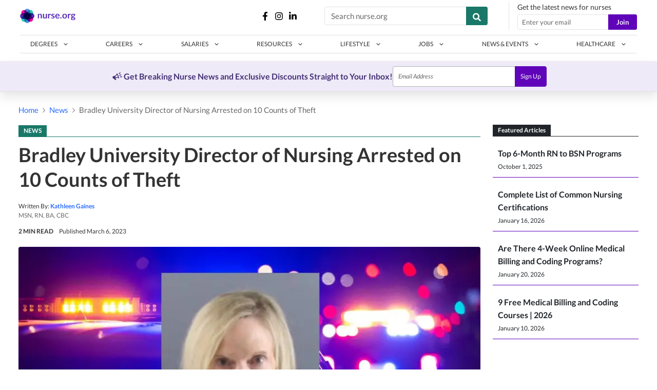

--- FILE ---
content_type: text/html; charset=utf-8
request_url: https://nurse.org/articles/bradley-university-director-of-nursing-arrested/
body_size: 21096
content:

<!DOCTYPE html>
<html lang="en-us">
<head>
    <!-- OneTrust Cookies Consent Notice start for nurse.org -->
    <script src="https://cdn.cookielaw.org/scripttemplates/otSDKStub.js"  type="text/javascript" charset="UTF-8" data-domain-script="5a95cc07-c8d4-4860-8cae-cf2a86a9e5a1" ></script>
    <script type="text/javascript">
    function OptanonWrapper() { }
    </script>
    <!-- OneTrust Cookies Consent Notice end for nurse.org -->

    <script>(function(w,d,s,l,i){w[l]=w[l]||[];w[l].push({'gtm.start':
    new Date().getTime(),event:'gtm.js'});var f=d.getElementsByTagName(s)[0],
    j=d.createElement(s),dl=l!='dataLayer'?'&l='+l:'';j.async=true;j.src=
    'https://www.googletagmanager.com/gtm.js?id='+i+dl;f.parentNode.insertBefore(j,f);
    })(window,document,'script','dataLayer','GTM-M2J7RSW');</script>
    
    <script>
        window.dataLayer = window.dataLayer || [];
        function gtag(){dataLayer.push(arguments);}
        gtag('js', new Date());
    </script>

    <meta name="viewport" content="width=device-width, initial-scale=1, maximum-scale=1">
    <meta http-equiv="X-UA-Compatible" content="IE=edge">

    <title>Bradley University Director of Nursing Arrested on 10 Counts of Theft | Nurse.Org</title>
    <meta name="description" content="Dr. Shelley Hawkins, Director of Nursing and Department Chair at Bradley University was arrested on ten counts of theft.">

    <link rel="apple-touch-icon" sizes="180x180" href="https://static.nurse.org/static/images/favicons/apple-touch-icon.d9a0c4db5c24.png">
    <link rel="icon" type="image/png" sizes="32x32" href="https://static.nurse.org/static/images/favicons/favicon-32x32.6c3c28b3f3b4.png">
    <link rel="icon" type="image/png" sizes="16x16" href="https://static.nurse.org/static/images/favicons/favicon-16x16.e0ed87ff3369.png">
    <link rel="manifest" href="https://static.nurse.org/static/images/favicons/manifest.31e1a66bc6f0.json">
    <link rel="mask-icon" href="https://static.nurse.org/static/images/favicons/safari-pinned-tab.f53085791a40.svg" color="#6004ba">
    <link rel="shortcut icon" href="https://static.nurse.org/static/images/favicons/favicon.727738852abb.ico">
    <link rel="preload" href="https://static.nurse.org/static/fonts/Lato-Bold.c8dcbaf22349.woff2" as="font" type="font/woff2" crossorigin>
    <link rel="preload" href="https://static.nurse.org/static/fonts/Lato-Regular.129179c4eeb1.woff2" as="font" type="font/woff2" crossorigin>
    <link rel="preload" href="https://static.nurse.org/static/fonts/Lato-Light.716309aab2bc.woff2" as="font" type="font/woff2" crossorigin>
    <link rel="preload" href="https://static.nurse.org/static/fonts/Lato-Italic.39f3863d4eb5.woff2" as="font" type="font/woff2" crossorigin>
    <link rel="preload" href="https://static.nurse.org/static/fonts/Lato-Light-Italic.9d09d1df9053.woff2" as="font" type="font/woff2" crossorigin>
    <meta name="msapplication-config" content="https://static.nurse.org/static/images/favicons/browserconfig.19d7cd5525dd.xml">
    <meta name="theme-color" content="#ffffff">

    
    <link rel="stylesheet" type="text/css" href="https://static.nurse.org/static/css/bundle-article.7a361703ff37.css">


    <script>
        (function(s,k) {
            var now = (new Date()).getTime();
            var v = null;
            if (typeof s !== 'undefined' && (!(k in s) || ((v = JSON.parse(s.getItem(k))) && v && (now > v.expiry || !v.expiry || !v.state)))) {
                s.setItem(k, JSON.stringify({
                    
                    maxmind: { region: 'OH' },
                    state: 'OH',
                    expiry: now + (60 * 60 * 24 * 30),
                }));
            }
        })(window.localStorage, 'beakerGeolocation');
    </script>

    
    <link rel="preconnect" href="https://event.nurse.org">
    <script src="https://connect.nurse.org/connect.js"></script>
    

    <script src="https://static.nurse.org/static/js/jquery.min.2c872dbe60f4.js"></script>
    <script src="https://static.nurse.org/static/js/bootstrap.bundle.min.5cc1b73e7052.js" defer></script>

    
    
    
    
    
    
    <link rel="canonical" href="https://nurse.org/articles/bradley-university-director-of-nursing-arrested/">
    
    <meta property="og:site_name" content="Nurse.org">
    <meta property="og:title" content="Bradley University Director of Nursing Arrested on 10 Counts of Theft">
    <meta property="og:url" content="https://nurse.org/articles/bradley-university-director-of-nursing-arrested/">
    <meta property="og:image" content="https://media.nurse.org/cache/7a/d5/7ad5b06a2a121781350cd45acba1248c.png">
    <meta property="og:type" content="article">
    <meta property="twitter:card" content="summary">
    <meta property="twitter:site" content="@Nurse_Org">
    <meta property="twitter:title" content="Bradley University Director of Nursing Arrested on 10 Counts of Theft">
    <meta property="twitter:image" content="https://media.nurse.org/cache/7a/d5/7ad5b06a2a121781350cd45acba1248c.png">
    
    
    
    <meta name="robots" content="index,follow">
    
    

</head>

<body  class="d-flex flex-column h-100 region-OH v-article">
    <noscript><iframe src="https://www.googletagmanager.com/ns.html?id=GTM-M2J7RSW"
        height="0" width="0" style="display:none;visibility:hidden"></iframe></noscript>

    
        
        

<header class="header js-header">
    <div class="header__row">

        <!-- logo -->
        <div class="header__brand w-100 text-center text-lg-start">
            <a class="d-inline-block" href="/">
                <img src="https://static.nurse.org/static/images/logo.38521fbf0d61.png" alt="Nurse.org" height="28" width="108" />
            </a>
        </div>

        <div class="header__user" style="width: unset;">

            <div class="user__social d-lg-flex">
                <a href="https://www.facebook.com/nursedotorg/">
                    <img class="svg-icon" src="https://static.nurse.org/static/images/svg-icons/facebook-f.2f07e052fdd5.svg" width="27" height="17" alt="Facebook">
                </a>
                <a href="https://www.instagram.com/nurse_org/">
                    <img class="svg-icon" src="https://static.nurse.org/static/images/svg-icons/instagram.432c2a7e3441.svg" width="27" height="17" alt="instagram">
                </a>
                <a href="https://www.linkedin.com/company/nurse-org/">
                    <img class="svg-icon" src="https://static.nurse.org/static/images/svg-icons/linkedin-in.f014edee4563.svg" width="27" height="17" alt="linkedin">
                </a>
            </div>
            <div class="user__search d-none d-lg-flex my-auto">
                <div id="search-form-header" class="search__show-search ms-5">
                    <form action="/articles/search/" method="get">
                        <div class="input-group">
                            <input type="search" name="q" class="form-control" placeholder="Search nurse.org">
                            <button class="btn btn-alternate">
                                <img loading="auto" src="https://static.nurse.org/static/images/search.622d588d38bc.svg" width="16" height="17" alt="Search">
                            </button>
                        </div>
                    </form>
                </div>
            </div>
            
            <div class="header__subscribe d-none d-lg-flex flex-wrap ms-3 ps-3 border-start" style="width: 250px;">
                <span class="mb-1 text-nowrap">Get the latest news for nurses</span>
                <form class="d-flex flex-nowrap flex-grow-1" action="/subscribe/" method="POST" data-event="nav-subscribe">
                    <div style="opacity: 0; position: absolute; top: 0; left: 0; height: 0; width: 0; z-index: -1;">
    <label>leave this field blank to prove your humanity
        <input type="text" name="name_hp" value="" autocomplete="off" />
    </label>
</div>

                    <input type="hidden" name="tags" value="152">
                    <input type="email" class="form-control form-control-sm bg-white" name="email" placeholder="Enter your email" required>
                    <input type="submit" value="Join" class="btn btn-sm btn-primary">
                </form>
                <div style="max-height: 30px;"><div class="subscribe-message"></div></div>
            </div>
            
        </div>
    </div>

    <nav class="header__nav navbar-expand-lg navbar-light">

        <div class="toggler navbar-toggler" id="nav-toggler">
            <button type="button" aria-label="Toggle navigation">
                <span class="hamburger"></span>
            </button>
        </div>

        <div id="navigation" class="header__nav--wrapper">
            <!-- mobile search component -->
            <div class="header__search d-block d-lg-none">
                <form action="/articles/search/" method="GET">
                    <input type="search" name="q" placeholder="Search nurse.org">
                    <button type="submit" class="btn btn-alternate">
                        <img loading="auto" src="https://static.nurse.org/static/images/search.622d588d38bc.svg" width="16" height="17" alt="Search">
                    </button>
                </form>
            </div>

            <!-- actual nav component -->
            <ul class="navbar-nav">
                
                <li class="nav-item" data-tabname=degrees>
                    
<a
    
    id="nav-degrees-button"
    data-bs-toggle="dropdown"
    href="javascript:void(0)"
    
    data-tabname="degrees"
    class="nav-bar-btn nav-degrees d-block d-lg-none mobile"
    data-bs-display="static"
    role="button"
    aria-haspopup="true"
    aria-expanded="false">
    <span class="marker">
        Degrees
        <span class="arrow">
            <img role="presentation" class="fa-chevron-down" loading="auto" src="https://static.nurse.org/static/images/fa-chevron-down.6b7ad488b57b.svg" width="12" height="8" alt="">
            <img role="presentation" class="fa-chevron-up" loading="auto" src="https://static.nurse.org/static/images/fa-chevron-up.bfac1aadaba8.svg" width="12" height="8" alt="">
        </span>
    </span>
</a>

                    
<a
    
    id="nav-degrees-button-desktop"
    
    href="/degrees/"
    
    
    data-tabname="degrees"
    class="nav-bar-btn nav-degrees d-none d-lg-block desktop"
    data-bs-display="static"
    role="button"
    aria-haspopup="true"
    aria-expanded="false">
    <span class="marker">
        Degrees
        <span class="arrow">
            <img role="presentation" class="fa-chevron-down" loading="auto" src="https://static.nurse.org/static/images/fa-chevron-down.6b7ad488b57b.svg" width="12" height="8" alt="">
            <img role="presentation" class="fa-chevron-up" loading="auto" src="https://static.nurse.org/static/images/fa-chevron-up.bfac1aadaba8.svg" width="12" height="8" alt="">
        </span>
    </span>
</a>

                    <ul id="tab-content-degrees"  class="dropdown-menu nav-menu" style="grid-template-columns: repeat(4, auto); justify-items: center; justify-content: center" aria-labelledby="nav-degrees-button">
                        
                        <li class="submenu">
                            
                            
                            <div class="submenu__title">ADN &amp; LPN</div>
                            
                            <a
                                href="#"
                                class="submenu__link"
                                data-bs-target="#category-links-adn-and-lpn"
                                data-bs-toggle="collapse"
                                data-bs-display="static"
                                role="button"
                                aria-haspopup="true"
                                aria-expanded="false">
                                <span class="marker">
                                    ADN &amp; LPN
                                    <span class="arrow">
                                        <img role="presentation" class="fa-chevron-down" loading="auto" src="https://static.nurse.org/static/images/fa-chevron-down.6b7ad488b57b.svg" width="12" height="8" alt="">
                                        <img role="presentation" class="fa-chevron-up" loading="auto" src="https://static.nurse.org/static/images/fa-chevron-up.bfac1aadaba8.svg" width="12" height="8" alt="">
                                    </span>
                                </span>
                            </a>
                            <ul id="category-links-adn-and-lpn"
                                class="submenu__page-links collapse">
                                
                                <li class="page-links__link">
                                    <a href="/education/adn-guide/">Associate Degree in Nursing Guide</a>
                                </li>
                                
                                <li class="page-links__link">
                                    <a href="/education/online-associate-degree-nursing/">Can You Get an ADN Online?</a>
                                </li>
                                
                                <li class="page-links__link">
                                    <a href="/education/top-online-lpn-programs/">Top Online LPN Programs</a>
                                </li>
                                
                                
                            </ul>
                            
                            
                            <a href="/degree/bsn/" class="submenu__title">BSN</a>
                            
                            <a
                                href="#"
                                class="submenu__link"
                                data-bs-target="#category-links-bsn"
                                data-bs-toggle="collapse"
                                data-bs-display="static"
                                role="button"
                                aria-haspopup="true"
                                aria-expanded="false">
                                <span class="marker">
                                    BSN
                                    <span class="arrow">
                                        <img role="presentation" class="fa-chevron-down" loading="auto" src="https://static.nurse.org/static/images/fa-chevron-down.6b7ad488b57b.svg" width="12" height="8" alt="">
                                        <img role="presentation" class="fa-chevron-up" loading="auto" src="https://static.nurse.org/static/images/fa-chevron-up.bfac1aadaba8.svg" width="12" height="8" alt="">
                                    </span>
                                </span>
                            </a>
                            <ul id="category-links-bsn"
                                class="submenu__page-links collapse">
                                
                                <li class="page-links__link">
                                    <a href="/education/top-online-nursing-programs/">The Best Online Nursing Programs</a>
                                </li>
                                
                                <li class="page-links__link">
                                    <a href="/education/easiest-nursing-schools/">Easiest Nursing Schools to Get Into</a>
                                </li>
                                
                                <li class="page-links__link">
                                    <a href="/education/no-entrance-exam-nursing-schools/">No Entrance Exam Nursing Schools</a>
                                </li>
                                
                                <li class="page-links__link">
                                    <a href="/education/accelerated-bsn-degree/">What is an Accelerated BSN Degree?</a>
                                </li>
                                
                                <li class="page-links__link">
                                    <a href="/nursing-programs-near-me">Nursing Programs by State</a>
                                </li>
                                
                                <li class="page-links__link">
                                    <a href="/education/absn-programs-by-state/">ABSN Programs by State</a>
                                </li>
                                
                                
                                <li class="page-links__link d-block d-lg-none">
                                    <a href="/degree/bsn/">View All BSN Articles</a>
                                </li>
                                
                            </ul>
                            
                            
                            <a href="/degree/rn-bsn/" class="submenu__title">RN-BSN</a>
                            
                            <a
                                href="#"
                                class="submenu__link"
                                data-bs-target="#category-links-rn-bsn"
                                data-bs-toggle="collapse"
                                data-bs-display="static"
                                role="button"
                                aria-haspopup="true"
                                aria-expanded="false">
                                <span class="marker">
                                    RN-BSN
                                    <span class="arrow">
                                        <img role="presentation" class="fa-chevron-down" loading="auto" src="https://static.nurse.org/static/images/fa-chevron-down.6b7ad488b57b.svg" width="12" height="8" alt="">
                                        <img role="presentation" class="fa-chevron-up" loading="auto" src="https://static.nurse.org/static/images/fa-chevron-up.bfac1aadaba8.svg" width="12" height="8" alt="">
                                    </span>
                                </span>
                            </a>
                            <ul id="category-links-rn-bsn"
                                class="submenu__page-links collapse">
                                
                                <li class="page-links__link">
                                    <a href="/articles/rn-bsn-progams-50-states/">Top 10 Online RN to BSN Programs</a>
                                </li>
                                
                                <li class="page-links__link">
                                    <a href="/education/top-cheap-fast-online-rn-bsn/">Top Cheap and Fast Online RN to BSN Programs</a>
                                </li>
                                
                                <li class="page-links__link">
                                    <a href="/education/6-month-rn-bsn-programs/">6 Month RN to BSN Programs</a>
                                </li>
                                
                                <li class="page-links__link">
                                    <a href="/education/easiest-rn-bsn-programs/">Easiest RN to BSN Programs to Get Into</a>
                                </li>
                                
                                <li class="page-links__link">
                                    <a href="/education/online-rn-bsn-no-clinicals">Online RN to BSN Programs Without Clinicals</a>
                                </li>
                                
                                
                                <li class="page-links__link d-block d-lg-none">
                                    <a href="/degree/rn-bsn/">View All RN-BSN Articles</a>
                                </li>
                                
                            </ul>
                            
                        </li>
                        
                        <li class="submenu">
                            
                            
                            <a href="/degree/msn/" class="submenu__title">MSN</a>
                            
                            <a
                                href="#"
                                class="submenu__link"
                                data-bs-target="#category-links-msn"
                                data-bs-toggle="collapse"
                                data-bs-display="static"
                                role="button"
                                aria-haspopup="true"
                                aria-expanded="false">
                                <span class="marker">
                                    MSN
                                    <span class="arrow">
                                        <img role="presentation" class="fa-chevron-down" loading="auto" src="https://static.nurse.org/static/images/fa-chevron-down.6b7ad488b57b.svg" width="12" height="8" alt="">
                                        <img role="presentation" class="fa-chevron-up" loading="auto" src="https://static.nurse.org/static/images/fa-chevron-up.bfac1aadaba8.svg" width="12" height="8" alt="">
                                    </span>
                                </span>
                            </a>
                            <ul id="category-links-msn"
                                class="submenu__page-links collapse">
                                
                                <li class="page-links__link">
                                    <a href="/education/ultimate-list-masters-degrees-nursing/">Types of MSN Degrees</a>
                                </li>
                                
                                <li class="page-links__link">
                                    <a href="/education/top-online-msn-programs/">Best Online MSN Programs</a>
                                </li>
                                
                                <li class="page-links__link">
                                    <a href="/articles/cheap-online-masters-degree-in-nursing/">Cheap, Fast, Online MSN Programs</a>
                                </li>
                                
                                <li class="page-links__link">
                                    <a href="/education/highest-paying-msn-jobs-for-nurses/">Highest Paying MSN Jobs for Nurses</a>
                                </li>
                                
                                <li class="page-links__link">
                                    <a href="/education/easiest-online-msn-programs/">Easiest Online MSN Programs to Get Into</a>
                                </li>
                                
                                <li class="page-links__link">
                                    <a href="/education/msn-programs-without-clinicals/">Online MSN Programs Without Clinicals</a>
                                </li>
                                
                                <li class="page-links__link">
                                    <a href="/education/one-year-online-msn-programs/">One-Year Accelerated Online MSN Programs</a>
                                </li>
                                
                                <li class="page-links__link">
                                    <a href="/education/direct-entry-msn-programs/">Top Direct-Entry MSN Programs</a>
                                </li>
                                
                                <li class="page-links__link">
                                    <a href="/education/bsn-msn-programs/">Top BSN to MSN Online Programs</a>
                                </li>
                                
                                <li class="page-links__link">
                                    <a href="/education/rn-to-msn/">Top RN to MSN Programs</a>
                                </li>
                                
                                <li class="page-links__link">
                                    <a href="/education/online-rn-msn-programs/">Top Online RN to MSN Programs</a>
                                </li>
                                
                                <li class="page-links__link">
                                    <a href="/education/shortest-rn-msn-programs/">Shortest RN to MSN Online Programs</a>
                                </li>
                                
                                <li class="page-links__link">
                                    <a href="/education/nursing-informatics-programs/">Top Nursing Informatics Programs</a>
                                </li>
                                
                                <li class="page-links__link">
                                    <a href="/education/best-msn-nursing-education-programs/">Top Nurse Educator Programs</a>
                                </li>
                                
                                
                                <li class="page-links__link d-block d-lg-none">
                                    <a href="/degree/msn/">View All MSN Articles</a>
                                </li>
                                
                            </ul>
                            
                        </li>
                        
                        <li class="submenu">
                            
                            
                            <a href="/degree/np/" class="submenu__title">NP</a>
                            
                            <a
                                href="#"
                                class="submenu__link"
                                data-bs-target="#category-links-np"
                                data-bs-toggle="collapse"
                                data-bs-display="static"
                                role="button"
                                aria-haspopup="true"
                                aria-expanded="false">
                                <span class="marker">
                                    NP
                                    <span class="arrow">
                                        <img role="presentation" class="fa-chevron-down" loading="auto" src="https://static.nurse.org/static/images/fa-chevron-down.6b7ad488b57b.svg" width="12" height="8" alt="">
                                        <img role="presentation" class="fa-chevron-up" loading="auto" src="https://static.nurse.org/static/images/fa-chevron-up.bfac1aadaba8.svg" width="12" height="8" alt="">
                                    </span>
                                </span>
                            </a>
                            <ul id="category-links-np"
                                class="submenu__page-links collapse">
                                
                                <li class="page-links__link">
                                    <a href="/education/top-nurse-practitioner-programs/">Top Nurse Practitioner Programs</a>
                                </li>
                                
                                <li class="page-links__link">
                                    <a href="/education/online-nurse-practitioner-programs/">Top Online Nurse Practitioner Programs</a>
                                </li>
                                
                                <li class="page-links__link">
                                    <a href="/education/affordable-online-nurse-practitioner-programs/">Affordable Online Nurse Practitioner Programs</a>
                                </li>
                                
                                <li class="page-links__link">
                                    <a href="/education/shortest-online-np-programs/">Shortest Online NP Programs</a>
                                </li>
                                
                                <li class="page-links__link">
                                    <a href="/education/direct-entry-np-programs/">Top Direct-Entry Nurse Practitioner Programs</a>
                                </li>
                                
                                <li class="page-links__link">
                                    <a href="/articles/pathway-from-registered-nurse-to-nurse-practitione/">How to Go From RN to NP</a>
                                </li>
                                
                                <li class="page-links__link">
                                    <a href="/education/adn-np-bridge-programs/">ADN to NP Programs</a>
                                </li>
                                
                                <li class="page-links__link">
                                    <a href="/education/bsn-np-programs/">BSN to NP Programs</a>
                                </li>
                                
                                <li class="page-links__link">
                                    <a href="/articles/highest-paying-np-specialties/">Highest Paid Nurse Practitioner Specialties</a>
                                </li>
                                
                                <li class="page-links__link">
                                    <a href="/education/online-FNP-programs/">Top Online Family Nurse Practitioner Programs</a>
                                </li>
                                
                                
                                <li class="page-links__link d-block d-lg-none">
                                    <a href="/degree/np/">View All NP Articles</a>
                                </li>
                                
                            </ul>
                            
                            
                            <a href="/degree/pmhnp/" class="submenu__title">PMHNP</a>
                            
                            <a
                                href="#"
                                class="submenu__link"
                                data-bs-target="#category-links-pmhnp"
                                data-bs-toggle="collapse"
                                data-bs-display="static"
                                role="button"
                                aria-haspopup="true"
                                aria-expanded="false">
                                <span class="marker">
                                    PMHNP
                                    <span class="arrow">
                                        <img role="presentation" class="fa-chevron-down" loading="auto" src="https://static.nurse.org/static/images/fa-chevron-down.6b7ad488b57b.svg" width="12" height="8" alt="">
                                        <img role="presentation" class="fa-chevron-up" loading="auto" src="https://static.nurse.org/static/images/fa-chevron-up.bfac1aadaba8.svg" width="12" height="8" alt="">
                                    </span>
                                </span>
                            </a>
                            <ul id="category-links-pmhnp"
                                class="submenu__page-links collapse">
                                
                                <li class="page-links__link">
                                    <a href="/articles/top-psychiatric-nurse-practitioner-programs/">Top Psychiatric Nurse Practitioner Programs</a>
                                </li>
                                
                                <li class="page-links__link">
                                    <a href="/education/online-pmhnp-programs/">Top Online PMHNP Programs</a>
                                </li>
                                
                                <li class="page-links__link">
                                    <a href="/education/shortest-online-pmhnp-programs/">Shortest Online PMHNP Certificate Programs</a>
                                </li>
                                
                                <li class="page-links__link">
                                    <a href="/education/RN-psychiatric-np-programs/">Top RN to Psychiatric Nurse Practitioner Programs</a>
                                </li>
                                
                                <li class="page-links__link">
                                    <a href="/education/cheapest-online-pmhnp-certificate-programs/">Cheapest Online PMHNP Certificate Programs</a>
                                </li>
                                
                                
                                <li class="page-links__link d-block d-lg-none">
                                    <a href="/degree/pmhnp/">View All PMHNP Articles</a>
                                </li>
                                
                            </ul>
                            
                        </li>
                        
                        <li class="submenu">
                            
                            
                            <a href="/degree/dnp/" class="submenu__title">DNP</a>
                            
                            <a
                                href="#"
                                class="submenu__link"
                                data-bs-target="#category-links-dnp"
                                data-bs-toggle="collapse"
                                data-bs-display="static"
                                role="button"
                                aria-haspopup="true"
                                aria-expanded="false">
                                <span class="marker">
                                    DNP
                                    <span class="arrow">
                                        <img role="presentation" class="fa-chevron-down" loading="auto" src="https://static.nurse.org/static/images/fa-chevron-down.6b7ad488b57b.svg" width="12" height="8" alt="">
                                        <img role="presentation" class="fa-chevron-up" loading="auto" src="https://static.nurse.org/static/images/fa-chevron-up.bfac1aadaba8.svg" width="12" height="8" alt="">
                                    </span>
                                </span>
                            </a>
                            <ul id="category-links-dnp"
                                class="submenu__page-links collapse">
                                
                                <li class="page-links__link">
                                    <a href="/articles/how-to-get-a-dnp-is-it-worth-it/">What Is a DNP and Is It Worth It?</a>
                                </li>
                                
                                <li class="page-links__link">
                                    <a href="/education/best-dnp-programs/">Top DNP Programs</a>
                                </li>
                                
                                <li class="page-links__link">
                                    <a href="/education/top-online-dnp-programs/">Top Online DNP Programs</a>
                                </li>
                                
                                <li class="page-links__link">
                                    <a href="/education/direct-entry-dnp-programs/">Top Direct-Entry DNP Programs</a>
                                </li>
                                
                                <li class="page-links__link">
                                    <a href="/education/RN-DNP-programs/">Top RN to DNP Programs</a>
                                </li>
                                
                                <li class="page-links__link">
                                    <a href="/education/bsn-to-dnp-programs/">Top BSN to DNP Programs</a>
                                </li>
                                
                                
                                <li class="page-links__link d-block d-lg-none">
                                    <a href="/degree/dnp/">View All DNP Articles</a>
                                </li>
                                
                            </ul>
                            
                            
                            <a href="/degree/crna/" class="submenu__title">CRNA</a>
                            
                            <a
                                href="#"
                                class="submenu__link"
                                data-bs-target="#category-links-crna"
                                data-bs-toggle="collapse"
                                data-bs-display="static"
                                role="button"
                                aria-haspopup="true"
                                aria-expanded="false">
                                <span class="marker">
                                    CRNA
                                    <span class="arrow">
                                        <img role="presentation" class="fa-chevron-down" loading="auto" src="https://static.nurse.org/static/images/fa-chevron-down.6b7ad488b57b.svg" width="12" height="8" alt="">
                                        <img role="presentation" class="fa-chevron-up" loading="auto" src="https://static.nurse.org/static/images/fa-chevron-up.bfac1aadaba8.svg" width="12" height="8" alt="">
                                    </span>
                                </span>
                            </a>
                            <ul id="category-links-crna"
                                class="submenu__page-links collapse">
                                
                                <li class="page-links__link">
                                    <a href="/articles/nurse-anesthetist-crna-schools-by-state/">CRNA Schools by State</a>
                                </li>
                                
                                <li class="page-links__link">
                                    <a href="/education/online-crna-programs/">Best Hybrid Online CRNA Programs</a>
                                </li>
                                
                                <li class="page-links__link">
                                    <a href="/education/crna-school-requirements/">CRNA School Requirements</a>
                                </li>
                                
                                <li class="page-links__link">
                                    <a href="/education/CRNA-schools-california/">Top CRNA Schools in California</a>
                                </li>
                                
                                <li class="page-links__link">
                                    <a href="/education/CRNA-schools-texas/">Top CRNA Schools in Texas </a>
                                </li>
                                
                                
                                <li class="page-links__link d-block d-lg-none">
                                    <a href="/degree/crna/">View All CRNA Articles</a>
                                </li>
                                
                            </ul>
                            
                        </li>
                        
                        
                        <li class="submenu submenu--view-all d-lg-none">
                            <a href="/degrees/" class="view-all__btn">
                                <span>View All Degrees</span>
                                <img role="presentation" loading="auto" src="https://static.nurse.org/static/images/arrow.1910748d0098.svg" width="15" height="8" alt="">
                            </a>
                        </li>
                        
                    </ul>
                </li>
                
                <li class="nav-item" data-tabname=careers>
                    
<a
    
    id="nav-careers-button"
    data-bs-toggle="dropdown"
    href="javascript:void(0)"
    
    data-tabname="careers"
    class="nav-bar-btn nav-careers d-block d-lg-none mobile"
    data-bs-display="static"
    role="button"
    aria-haspopup="true"
    aria-expanded="false">
    <span class="marker">
        Careers
        <span class="arrow">
            <img role="presentation" class="fa-chevron-down" loading="auto" src="https://static.nurse.org/static/images/fa-chevron-down.6b7ad488b57b.svg" width="12" height="8" alt="">
            <img role="presentation" class="fa-chevron-up" loading="auto" src="https://static.nurse.org/static/images/fa-chevron-up.bfac1aadaba8.svg" width="12" height="8" alt="">
        </span>
    </span>
</a>

                    
<a
    
    id="nav-careers-button-desktop"
    
    href="/careers/"
    
    
    data-tabname="careers"
    class="nav-bar-btn nav-careers d-none d-lg-block desktop"
    data-bs-display="static"
    role="button"
    aria-haspopup="true"
    aria-expanded="false">
    <span class="marker">
        Careers
        <span class="arrow">
            <img role="presentation" class="fa-chevron-down" loading="auto" src="https://static.nurse.org/static/images/fa-chevron-down.6b7ad488b57b.svg" width="12" height="8" alt="">
            <img role="presentation" class="fa-chevron-up" loading="auto" src="https://static.nurse.org/static/images/fa-chevron-up.bfac1aadaba8.svg" width="12" height="8" alt="">
        </span>
    </span>
</a>

                    <ul id="tab-content-careers"  class="dropdown-menu nav-menu" style="grid-template-columns: repeat(4, auto); justify-items: center; justify-content: center" aria-labelledby="nav-careers-button">
                        
                        <li class="submenu">
                            
                            
                            <a href="/travel-nursing/" class="submenu__title">Travel Nursing</a>
                            
                            <a
                                href="#"
                                class="submenu__link"
                                data-bs-target="#category-links-travel-nursing"
                                data-bs-toggle="collapse"
                                data-bs-display="static"
                                role="button"
                                aria-haspopup="true"
                                aria-expanded="false">
                                <span class="marker">
                                    Travel Nursing
                                    <span class="arrow">
                                        <img role="presentation" class="fa-chevron-down" loading="auto" src="https://static.nurse.org/static/images/fa-chevron-down.6b7ad488b57b.svg" width="12" height="8" alt="">
                                        <img role="presentation" class="fa-chevron-up" loading="auto" src="https://static.nurse.org/static/images/fa-chevron-up.bfac1aadaba8.svg" width="12" height="8" alt="">
                                    </span>
                                </span>
                            </a>
                            <ul id="category-links-travel-nursing"
                                class="submenu__page-links collapse">
                                
                                <li class="page-links__link">
                                    <a href="/lp/travel-nursing/">Travel Nurse Jobs</a>
                                </li>
                                
                                <li class="page-links__link">
                                    <a href="/education/travel-nurse-salary/">Travel Nurse Salary</a>
                                </li>
                                
                                <li class="page-links__link">
                                    <a href="/articles/how-to-make-the-most-money-as-a-travel-nurse/">How to Make the Most Money as a Travel Nurse</a>
                                </li>
                                
                                <li class="page-links__link">
                                    <a href="/education/what-do-travel-nurses-do/">Travel Nurse Responsibilities</a>
                                </li>
                                
                                
                                <li class="page-links__link d-block d-lg-none">
                                    <a href="/travel-nursing/">View All Travel Nursing Articles</a>
                                </li>
                                
                            </ul>
                            
                            
                            <div class="submenu__title">Quick Entry Careers</div>
                            
                            <a
                                href="#"
                                class="submenu__link"
                                data-bs-target="#category-links-quick-entry-careers"
                                data-bs-toggle="collapse"
                                data-bs-display="static"
                                role="button"
                                aria-haspopup="true"
                                aria-expanded="false">
                                <span class="marker">
                                    Quick Entry Careers
                                    <span class="arrow">
                                        <img role="presentation" class="fa-chevron-down" loading="auto" src="https://static.nurse.org/static/images/fa-chevron-down.6b7ad488b57b.svg" width="12" height="8" alt="">
                                        <img role="presentation" class="fa-chevron-up" loading="auto" src="https://static.nurse.org/static/images/fa-chevron-up.bfac1aadaba8.svg" width="12" height="8" alt="">
                                    </span>
                                </span>
                            </a>
                            <ul id="category-links-quick-entry-careers"
                                class="submenu__page-links collapse">
                                
                                <li class="page-links__link">
                                    <a href="/healthcare/medical-assistant/">Medical Assistant</a>
                                </li>
                                
                                <li class="page-links__link">
                                    <a href="/resources/certified-nursing-assistant-cna/">CNA</a>
                                </li>
                                
                                <li class="page-links__link">
                                    <a href="/education/adn-guide/">ADN</a>
                                </li>
                                
                                <li class="page-links__link">
                                    <a href="/resources/licensed-practical-nurse-lpn-lvn/">LPN</a>
                                </li>
                                
                                <li class="page-links__link">
                                    <a href="/education/paramedic-to-rn/">Paramedic to RN</a>
                                </li>
                                
                                <li class="page-links__link">
                                    <a href="/healthcare/medical-assistant-to-RN/">Medical Assistant to RN</a>
                                </li>
                                
                                <li class="page-links__link">
                                    <a href="/education/lpn-to-rn/">LPN to RN</a>
                                </li>
                                
                                <li class="page-links__link">
                                    <a href="/education/cna-to-rn/">CNA to RN</a>
                                </li>
                                
                                
                            </ul>
                            
                        </li>
                        
                        <li class="submenu">
                            
                            
                            <div class="submenu__title">Nurse Practitioners</div>
                            
                            <a
                                href="#"
                                class="submenu__link"
                                data-bs-target="#category-links-nurse-practitioners"
                                data-bs-toggle="collapse"
                                data-bs-display="static"
                                role="button"
                                aria-haspopup="true"
                                aria-expanded="false">
                                <span class="marker">
                                    Nurse Practitioners
                                    <span class="arrow">
                                        <img role="presentation" class="fa-chevron-down" loading="auto" src="https://static.nurse.org/static/images/fa-chevron-down.6b7ad488b57b.svg" width="12" height="8" alt="">
                                        <img role="presentation" class="fa-chevron-up" loading="auto" src="https://static.nurse.org/static/images/fa-chevron-up.bfac1aadaba8.svg" width="12" height="8" alt="">
                                    </span>
                                </span>
                            </a>
                            <ul id="category-links-nurse-practitioners"
                                class="submenu__page-links collapse">
                                
                                <li class="page-links__link">
                                    <a href="/resources/nurse-practitioner/">Nurse Practitioner</a>
                                </li>
                                
                                <li class="page-links__link">
                                    <a href="/resources/psychiatric-nurse-practitioner/">Psychiatric Nurse Practitioner</a>
                                </li>
                                
                                <li class="page-links__link">
                                    <a href="/resources/aesthetic-nurse-practitioner/">Aesthetic Nurse Practitioner</a>
                                </li>
                                
                                <li class="page-links__link">
                                    <a href="/resources/acute-care-nurse-practitioner-guide/">Acute Care Nurse Practitioner</a>
                                </li>
                                
                                <li class="page-links__link">
                                    <a href="/resources/family-nurse-practitioner/">Family Nurse Practitioner</a>
                                </li>
                                
                                <li class="page-links__link">
                                    <a href="/resources/pediatric-nurse-practitioner/">Pediatric Nurse Practitioner</a>
                                </li>
                                
                                <li class="page-links__link">
                                    <a href="/resources/neonatal-np-career-guide/">Neonatal Nurse Practitioner</a>
                                </li>
                                
                                <li class="page-links__link">
                                    <a href="/resources/orthopedic-nurse-practitioner/">Orthopedic Nurse Practitioner</a>
                                </li>
                                
                                <li class="page-links__link">
                                    <a href="/resources/womens-health-nurse-practitioner/">Women's Health Nurse Practitioner</a>
                                </li>
                                
                                <li class="page-links__link">
                                    <a href="/resources/emergency-nurse-practitioner/">Emergency Nurse Practitioner</a>
                                </li>
                                
                                <li class="page-links__link">
                                    <a href="/resources/adult-gerontology-nurse-practitioner/">Adult-Geronotology Nurse Practitioner</a>
                                </li>
                                
                                <li class="page-links__link">
                                    <a href="/resources/oncology-nurse-practitioner/">Oncology Nurse Practitioner</a>
                                </li>
                                
                                
                            </ul>
                            
                        </li>
                        
                        <li class="submenu">
                            
                            
                            <div class="submenu__title">Popular Specialties</div>
                            
                            <a
                                href="#"
                                class="submenu__link"
                                data-bs-target="#category-links-popular-specialties"
                                data-bs-toggle="collapse"
                                data-bs-display="static"
                                role="button"
                                aria-haspopup="true"
                                aria-expanded="false">
                                <span class="marker">
                                    Popular Specialties
                                    <span class="arrow">
                                        <img role="presentation" class="fa-chevron-down" loading="auto" src="https://static.nurse.org/static/images/fa-chevron-down.6b7ad488b57b.svg" width="12" height="8" alt="">
                                        <img role="presentation" class="fa-chevron-up" loading="auto" src="https://static.nurse.org/static/images/fa-chevron-up.bfac1aadaba8.svg" width="12" height="8" alt="">
                                    </span>
                                </span>
                            </a>
                            <ul id="category-links-popular-specialties"
                                class="submenu__page-links collapse">
                                
                                <li class="page-links__link">
                                    <a href="/resources/how-to-become-aesthetic-cosmetic-nurse/">Aesthetic Nurse</a>
                                </li>
                                
                                <li class="page-links__link">
                                    <a href="/resources/nursing-informatics/">Nursing Informatics</a>
                                </li>
                                
                                <li class="page-links__link">
                                    <a href="/resources/rn-case-manager/">Nurse Case Manager</a>
                                </li>
                                
                                <li class="page-links__link">
                                    <a href="/resources/neonatal-nicu-nurse/">NICU Nurse</a>
                                </li>
                                
                                <li class="page-links__link">
                                    <a href="/resources/forensic-nurse/">Forensic Nurse</a>
                                </li>
                                
                                <li class="page-links__link">
                                    <a href="/resources/labor-and-deliver-nurse-salary-career-path/">Labor and Delivery Nurse</a>
                                </li>
                                
                                <li class="page-links__link">
                                    <a href="/resources/psychiatric-nurse/">Psychiatric Nurse</a>
                                </li>
                                
                                <li class="page-links__link">
                                    <a href="/resources/pediatric-nurse/">Pediatric Nurse</a>
                                </li>
                                
                                <li class="page-links__link">
                                    <a href="/resources/wound-care-career-guide/">Wound Care Nurse</a>
                                </li>
                                
                                <li class="page-links__link">
                                    <a href="/articles/telemetry-nurse-salary-and-career-opportunities/">Telemetry Nurse</a>
                                </li>
                                
                                <li class="page-links__link">
                                    <a href="/resources/dermatology-nurse/">Dermatology Nurse </a>
                                </li>
                                
                                
                            </ul>
                            
                        </li>
                        
                        <li class="submenu">
                            
                            
                            <div class="submenu__title">APRN</div>
                            
                            <a
                                href="#"
                                class="submenu__link"
                                data-bs-target="#category-links-aprn"
                                data-bs-toggle="collapse"
                                data-bs-display="static"
                                role="button"
                                aria-haspopup="true"
                                aria-expanded="false">
                                <span class="marker">
                                    APRN
                                    <span class="arrow">
                                        <img role="presentation" class="fa-chevron-down" loading="auto" src="https://static.nurse.org/static/images/fa-chevron-down.6b7ad488b57b.svg" width="12" height="8" alt="">
                                        <img role="presentation" class="fa-chevron-up" loading="auto" src="https://static.nurse.org/static/images/fa-chevron-up.bfac1aadaba8.svg" width="12" height="8" alt="">
                                    </span>
                                </span>
                            </a>
                            <ul id="category-links-aprn"
                                class="submenu__page-links collapse">
                                
                                <li class="page-links__link">
                                    <a href="/articles/aprn-advanced-practice-registered-nurse-jobs/">What is an APRN? </a>
                                </li>
                                
                                <li class="page-links__link">
                                    <a href="/resources/nurse-anesthetist/">Certified Registered Nurse Anesthetist</a>
                                </li>
                                
                                <li class="page-links__link">
                                    <a href="/resources/certified-nurse-midwife/">Certified Nurse Midwife </a>
                                </li>
                                
                                <li class="page-links__link">
                                    <a href="/resources/clinical-nurse-specialist/">Clinical Nurse Specialist</a>
                                </li>
                                
                                <li class="page-links__link">
                                    <a href="/education/msn-nurse-educator-guide/">Nurse Educator</a>
                                </li>
                                
                                <li class="page-links__link">
                                    <a href="/resources/nurse-administrator/">Nurse Administrator</a>
                                </li>
                                
                                
                            </ul>
                            
                            
                            <div class="submenu__title">Career Resources</div>
                            
                            <a
                                href="#"
                                class="submenu__link"
                                data-bs-target="#category-links-career-resources"
                                data-bs-toggle="collapse"
                                data-bs-display="static"
                                role="button"
                                aria-haspopup="true"
                                aria-expanded="false">
                                <span class="marker">
                                    Career Resources
                                    <span class="arrow">
                                        <img role="presentation" class="fa-chevron-down" loading="auto" src="https://static.nurse.org/static/images/fa-chevron-down.6b7ad488b57b.svg" width="12" height="8" alt="">
                                        <img role="presentation" class="fa-chevron-up" loading="auto" src="https://static.nurse.org/static/images/fa-chevron-up.bfac1aadaba8.svg" width="12" height="8" alt="">
                                    </span>
                                </span>
                            </a>
                            <ul id="category-links-career-resources"
                                class="submenu__page-links collapse">
                                
                                <li class="page-links__link">
                                    <a href="/articles/15-highest-paying-nursing-careers/">Highest Paying Nursing Jobs</a>
                                </li>
                                
                                <li class="page-links__link">
                                    <a href="/articles/nursing-careers-beyond-the-bedside/">Non-Bedside Nursing Jobs</a>
                                </li>
                                
                                <li class="page-links__link">
                                    <a href="/articles/nursing-jobs-you-can-do-anywhere/">Top Online &amp; Remote Nursing Jobs</a>
                                </li>
                                
                                <li class="page-links__link">
                                    <a href="/articles/career-advancement-rn-to-md/">How to Go From RN to MD</a>
                                </li>
                                
                                
                            </ul>
                            
                        </li>
                        
                        
                        <li class="submenu submenu--view-all d-lg-none">
                            <a href="/careers/" class="view-all__btn">
                                <span>View All Careers</span>
                                <img role="presentation" loading="auto" src="https://static.nurse.org/static/images/arrow.1910748d0098.svg" width="15" height="8" alt="">
                            </a>
                        </li>
                        
                    </ul>
                </li>
                
                <li class="nav-item" data-tabname=salaries>
                    
<a
    
    id="nav-salaries-button"
    data-bs-toggle="dropdown"
    href="javascript:void(0)"
    
    data-tabname="salaries"
    class="nav-bar-btn nav-salaries d-block d-lg-none mobile"
    data-bs-display="static"
    role="button"
    aria-haspopup="true"
    aria-expanded="false">
    <span class="marker">
        Salaries
        <span class="arrow">
            <img role="presentation" class="fa-chevron-down" loading="auto" src="https://static.nurse.org/static/images/fa-chevron-down.6b7ad488b57b.svg" width="12" height="8" alt="">
            <img role="presentation" class="fa-chevron-up" loading="auto" src="https://static.nurse.org/static/images/fa-chevron-up.bfac1aadaba8.svg" width="12" height="8" alt="">
        </span>
    </span>
</a>

                    
<a
    
    id="nav-salaries-button-desktop"
    
    href="/salaries/"
    
    
    data-tabname="salaries"
    class="nav-bar-btn nav-salaries d-none d-lg-block desktop"
    data-bs-display="static"
    role="button"
    aria-haspopup="true"
    aria-expanded="false">
    <span class="marker">
        Salaries
        <span class="arrow">
            <img role="presentation" class="fa-chevron-down" loading="auto" src="https://static.nurse.org/static/images/fa-chevron-down.6b7ad488b57b.svg" width="12" height="8" alt="">
            <img role="presentation" class="fa-chevron-up" loading="auto" src="https://static.nurse.org/static/images/fa-chevron-up.bfac1aadaba8.svg" width="12" height="8" alt="">
        </span>
    </span>
</a>

                    <ul id="tab-content-salaries"  class="dropdown-menu nav-menu" style="grid-template-columns: repeat(3, auto); justify-items: center; justify-content: center" aria-labelledby="nav-salaries-button">
                        
                        <li class="submenu">
                            
                            
                            <div class="submenu__title">Salaries by Degree</div>
                            
                            <a
                                href="#"
                                class="submenu__link"
                                data-bs-target="#category-links-salaries-by-degree"
                                data-bs-toggle="collapse"
                                data-bs-display="static"
                                role="button"
                                aria-haspopup="true"
                                aria-expanded="false">
                                <span class="marker">
                                    Salaries by Degree
                                    <span class="arrow">
                                        <img role="presentation" class="fa-chevron-down" loading="auto" src="https://static.nurse.org/static/images/fa-chevron-down.6b7ad488b57b.svg" width="12" height="8" alt="">
                                        <img role="presentation" class="fa-chevron-up" loading="auto" src="https://static.nurse.org/static/images/fa-chevron-up.bfac1aadaba8.svg" width="12" height="8" alt="">
                                    </span>
                                </span>
                            </a>
                            <ul id="category-links-salaries-by-degree"
                                class="submenu__page-links collapse">
                                
                                <li class="page-links__link">
                                    <a href="/resources/BSN-salary/">BSN Nurse Salary</a>
                                </li>
                                
                                <li class="page-links__link">
                                    <a href="/resources/msn-salary/">MSN Nurse Salary</a>
                                </li>
                                
                                <li class="page-links__link">
                                    <a href="/resources/np-salary-guide/">Nurse Practitioner Salary</a>
                                </li>
                                
                                <li class="page-links__link">
                                    <a href="/education/np-salary-by-state/">Nurse Practitioner Salary by State</a>
                                </li>
                                
                                
                            </ul>
                            
                        </li>
                        
                        <li class="submenu">
                            
                            
                            <div class="submenu__title">Salaries by Career</div>
                            
                            <a
                                href="#"
                                class="submenu__link"
                                data-bs-target="#category-links-salaries-by-career"
                                data-bs-toggle="collapse"
                                data-bs-display="static"
                                role="button"
                                aria-haspopup="true"
                                aria-expanded="false">
                                <span class="marker">
                                    Salaries by Career
                                    <span class="arrow">
                                        <img role="presentation" class="fa-chevron-down" loading="auto" src="https://static.nurse.org/static/images/fa-chevron-down.6b7ad488b57b.svg" width="12" height="8" alt="">
                                        <img role="presentation" class="fa-chevron-up" loading="auto" src="https://static.nurse.org/static/images/fa-chevron-up.bfac1aadaba8.svg" width="12" height="8" alt="">
                                    </span>
                                </span>
                            </a>
                            <ul id="category-links-salaries-by-career"
                                class="submenu__page-links collapse">
                                
                                <li class="page-links__link">
                                    <a href="/resources/nurse-anesthetist-salary/">Nurse Anesthetist Salary</a>
                                </li>
                                
                                <li class="page-links__link">
                                    <a href="/education/labor-delivery-nurse-salary/">Labor &amp; Delivery Nurse Salary</a>
                                </li>
                                
                                <li class="page-links__link">
                                    <a href="/education/pediatric-nurse-salary/">Pediatric Nurse Salary</a>
                                </li>
                                
                                <li class="page-links__link">
                                    <a href="/education/psychiatric-nurse-practitioner-salary/">Psychiatric Nurse Practitioner Salary</a>
                                </li>
                                
                                <li class="page-links__link">
                                    <a href="/education/neonatal-nurse-salary/">Neonatal Nurse Salary</a>
                                </li>
                                
                                
                            </ul>
                            
                        </li>
                        
                        <li class="submenu">
                            
                            
                            <div class="submenu__title">Popular Salary Articles</div>
                            
                            <a
                                href="#"
                                class="submenu__link"
                                data-bs-target="#category-links-popular-salary-articles"
                                data-bs-toggle="collapse"
                                data-bs-display="static"
                                role="button"
                                aria-haspopup="true"
                                aria-expanded="false">
                                <span class="marker">
                                    Popular Salary Articles
                                    <span class="arrow">
                                        <img role="presentation" class="fa-chevron-down" loading="auto" src="https://static.nurse.org/static/images/fa-chevron-down.6b7ad488b57b.svg" width="12" height="8" alt="">
                                        <img role="presentation" class="fa-chevron-up" loading="auto" src="https://static.nurse.org/static/images/fa-chevron-up.bfac1aadaba8.svg" width="12" height="8" alt="">
                                    </span>
                                </span>
                            </a>
                            <ul id="category-links-popular-salary-articles"
                                class="submenu__page-links collapse">
                                
                                <li class="page-links__link">
                                    <a href="/education/how-much-do-nurses-make/">Nurse Salary Guide</a>
                                </li>
                                
                                <li class="page-links__link">
                                    <a href="/articles/highest-paying-states-for-registered-nurses/">Nurse Salaries by State</a>
                                </li>
                                
                                <li class="page-links__link">
                                    <a href="/education/nurse-starting-salary/">Nurse Starting Salary Guide</a>
                                </li>
                                
                                <li class="page-links__link">
                                    <a href="/articles/highest-paying-countries-for-nurses/">Highest Paying Countries for Nurses</a>
                                </li>
                                
                                <li class="page-links__link">
                                    <a href="/healthcare/highest-paying-medical-jobs/">Highest Paying Medical Jobs</a>
                                </li>
                                
                                
                            </ul>
                            
                        </li>
                        
                        
                        <li class="submenu submenu--view-all d-lg-none">
                            <a href="/salaries/" class="view-all__btn">
                                <span>View All Salaries</span>
                                <img role="presentation" loading="auto" src="https://static.nurse.org/static/images/arrow.1910748d0098.svg" width="15" height="8" alt="">
                            </a>
                        </li>
                        
                    </ul>
                </li>
                
                <li class="nav-item" data-tabname=resources>
                    
<a
    
    id="nav-resources-button"
    data-bs-toggle="dropdown"
    href="javascript:void(0)"
    
    data-tabname="resources"
    class="nav-bar-btn nav-resources d-block d-lg-none mobile"
    data-bs-display="static"
    role="button"
    aria-haspopup="true"
    aria-expanded="false">
    <span class="marker">
        Resources
        <span class="arrow">
            <img role="presentation" class="fa-chevron-down" loading="auto" src="https://static.nurse.org/static/images/fa-chevron-down.6b7ad488b57b.svg" width="12" height="8" alt="">
            <img role="presentation" class="fa-chevron-up" loading="auto" src="https://static.nurse.org/static/images/fa-chevron-up.bfac1aadaba8.svg" width="12" height="8" alt="">
        </span>
    </span>
</a>

                    
<a
    
    id="nav-resources-button-desktop"
    
    href="/resources/"
    
    
    data-tabname="resources"
    class="nav-bar-btn nav-resources d-none d-lg-block desktop"
    data-bs-display="static"
    role="button"
    aria-haspopup="true"
    aria-expanded="false">
    <span class="marker">
        Resources
        <span class="arrow">
            <img role="presentation" class="fa-chevron-down" loading="auto" src="https://static.nurse.org/static/images/fa-chevron-down.6b7ad488b57b.svg" width="12" height="8" alt="">
            <img role="presentation" class="fa-chevron-up" loading="auto" src="https://static.nurse.org/static/images/fa-chevron-up.bfac1aadaba8.svg" width="12" height="8" alt="">
        </span>
    </span>
</a>

                    <ul id="tab-content-resources"  class="dropdown-menu nav-menu" style="grid-template-columns: repeat(3, auto); justify-items: center; justify-content: center" aria-labelledby="nav-resources-button">
                        
                        <li class="submenu">
                            
                            
                            <div class="submenu__title">How To</div>
                            
                            <a
                                href="#"
                                class="submenu__link"
                                data-bs-target="#category-links-how-to"
                                data-bs-toggle="collapse"
                                data-bs-display="static"
                                role="button"
                                aria-haspopup="true"
                                aria-expanded="false">
                                <span class="marker">
                                    How To
                                    <span class="arrow">
                                        <img role="presentation" class="fa-chevron-down" loading="auto" src="https://static.nurse.org/static/images/fa-chevron-down.6b7ad488b57b.svg" width="12" height="8" alt="">
                                        <img role="presentation" class="fa-chevron-up" loading="auto" src="https://static.nurse.org/static/images/fa-chevron-up.bfac1aadaba8.svg" width="12" height="8" alt="">
                                    </span>
                                </span>
                            </a>
                            <ul id="category-links-how-to"
                                class="submenu__page-links collapse">
                                
                                <li class="page-links__link">
                                    <a href="/articles/arterial-blood-gas-test/">Arterial Blood Gases (ABGs) Explained</a>
                                </li>
                                
                                <li class="page-links__link">
                                    <a href="/articles/how-to-conduct-head-to-toe-assessment/">How to Conduct a Nursing Head-to-Toe Assessment</a>
                                </li>
                                
                                <li class="page-links__link">
                                    <a href="/articles/how-nurses-professionally-draw-blood/">How to Draw Blood: A Step-By-Step Guide</a>
                                </li>
                                
                                <li class="page-links__link">
                                    <a href="/articles/how-to-read-an-ECG-or-EKG-electrocardiogram/">How to Read an Electrocardiogram (EKG/ECG)</a>
                                </li>
                                
                                <li class="page-links__link">
                                    <a href="/articles/glasgow-coma-scale/">Understanding and Interpreting the Glasgow Coma Scale</a>
                                </li>
                                
                                <li class="page-links__link">
                                    <a href="/articles/what-is-a-port-a-cath/">Port-A-Cath 101: How to Access the Port</a>
                                </li>
                                
                                
                            </ul>
                            
                            
                            <div class="submenu__title">Test Prep</div>
                            
                            <a
                                href="#"
                                class="submenu__link"
                                data-bs-target="#category-links-test-prep"
                                data-bs-toggle="collapse"
                                data-bs-display="static"
                                role="button"
                                aria-haspopup="true"
                                aria-expanded="false">
                                <span class="marker">
                                    Test Prep
                                    <span class="arrow">
                                        <img role="presentation" class="fa-chevron-down" loading="auto" src="https://static.nurse.org/static/images/fa-chevron-down.6b7ad488b57b.svg" width="12" height="8" alt="">
                                        <img role="presentation" class="fa-chevron-up" loading="auto" src="https://static.nurse.org/static/images/fa-chevron-up.bfac1aadaba8.svg" width="12" height="8" alt="">
                                    </span>
                                </span>
                            </a>
                            <ul id="category-links-test-prep"
                                class="submenu__page-links collapse">
                                
                                <li class="page-links__link">
                                    <a href="/resources/what-is-the-nclex/">What is the NCLEX?</a>
                                </li>
                                
                                <li class="page-links__link">
                                    <a href="/articles/how-to-pass-nclex-the-first-time/">How to Pass the NCLEX the First Time</a>
                                </li>
                                
                                <li class="page-links__link">
                                    <a href="/articles/top-nclex-review-courses/">Top NCLEX Review Courses for Nurses</a>
                                </li>
                                
                                <li class="page-links__link">
                                    <a href="/resources/what-is-the-teas-exam/">What is the TEAS Exam?</a>
                                </li>
                                
                                <li class="page-links__link">
                                    <a href="/articles/how-to-study-hesi/">How to Study for the HESI</a>
                                </li>
                                
                                <li class="page-links__link">
                                    <a href="/degree/nclex/">All NCLEX Resources</a>
                                </li>
                                
                                
                            </ul>
                            
                        </li>
                        
                        <li class="submenu">
                            
                            
                            <div class="submenu__title">Nursing Information</div>
                            
                            <a
                                href="#"
                                class="submenu__link"
                                data-bs-target="#category-links-nursing-information"
                                data-bs-toggle="collapse"
                                data-bs-display="static"
                                role="button"
                                aria-haspopup="true"
                                aria-expanded="false">
                                <span class="marker">
                                    Nursing Information
                                    <span class="arrow">
                                        <img role="presentation" class="fa-chevron-down" loading="auto" src="https://static.nurse.org/static/images/fa-chevron-down.6b7ad488b57b.svg" width="12" height="8" alt="">
                                        <img role="presentation" class="fa-chevron-up" loading="auto" src="https://static.nurse.org/static/images/fa-chevron-up.bfac1aadaba8.svg" width="12" height="8" alt="">
                                    </span>
                                </span>
                            </a>
                            <ul id="category-links-nursing-information"
                                class="submenu__page-links collapse">
                                
                                <li class="page-links__link">
                                    <a href="/articles/enhanced-compact-multi-state-license-eNLC/">Compact Nursing States List</a>
                                </li>
                                
                                <li class="page-links__link">
                                    <a href="/articles/nursing-certifications-credentials-list/">Complete List of Common Nursing Certifications</a>
                                </li>
                                
                                <li class="page-links__link">
                                    <a href="/orgs.shtml">List of Nursing Organizations</a>
                                </li>
                                
                                <li class="page-links__link">
                                    <a href="/scholarships/">Nursing Scholarships</a>
                                </li>
                                
                                <li class="page-links__link">
                                    <a href="/education/nursing-code-of-ethics/">Nursing Code of Ethics</a>
                                </li>
                                
                                <li class="page-links__link">
                                    <a href="/resources/nursing-diagnosis-guide/">Nursing Diagnosis Guide</a>
                                </li>
                                
                                <li class="page-links__link">
                                    <a href="/education/nursing-theories/">What Are Nursing Theories?</a>
                                </li>
                                
                                <li class="page-links__link">
                                    <a href="/articles/what-are-nursing-care-plans/">Nursing Care Plans</a>
                                </li>
                                
                                <li class="page-links__link">
                                    <a href="/education/nursing-concept-map/">What is a Nursing Concept Map?</a>
                                </li>
                                
                                <li class="page-links__link">
                                    <a href="/education/sbar-nursing/">What is SBAR in Nursing?</a>
                                </li>
                                
                                <li class="page-links__link">
                                    <a href="/education/nursing-process/">What is the Nursing Process?</a>
                                </li>
                                
                                <li class="page-links__link">
                                    <a href="/education/veracity-nursing/">Veracity in Nursing Explained</a>
                                </li>
                                
                                <li class="page-links__link">
                                    <a href="/education/veal-chop-nursing/">What Does VEAL CHOP Stand For in Nursing?</a>
                                </li>
                                
                                <li class="page-links__link">
                                    <a href="/education/nursing-hierarchy-guide">Nurse Rankings &amp; Levels</a>
                                </li>
                                
                                
                            </ul>
                            
                        </li>
                        
                        <li class="submenu">
                            
                            
                            <div class="submenu__title">Nursing Care Plans</div>
                            
                            <a
                                href="#"
                                class="submenu__link"
                                data-bs-target="#category-links-nursing-care-plans"
                                data-bs-toggle="collapse"
                                data-bs-display="static"
                                role="button"
                                aria-haspopup="true"
                                aria-expanded="false">
                                <span class="marker">
                                    Nursing Care Plans
                                    <span class="arrow">
                                        <img role="presentation" class="fa-chevron-down" loading="auto" src="https://static.nurse.org/static/images/fa-chevron-down.6b7ad488b57b.svg" width="12" height="8" alt="">
                                        <img role="presentation" class="fa-chevron-up" loading="auto" src="https://static.nurse.org/static/images/fa-chevron-up.bfac1aadaba8.svg" width="12" height="8" alt="">
                                    </span>
                                </span>
                            </a>
                            <ul id="category-links-nursing-care-plans"
                                class="submenu__page-links collapse">
                                
                                <li class="page-links__link">
                                    <a href="/articles/what-are-nursing-care-plans/ ">Nursing Care Plan Guide</a>
                                </li>
                                
                                <li class="page-links__link">
                                    <a href="/education/acute-pain-nursing-care-plan/">Acute Pain Nursing Care Plan</a>
                                </li>
                                
                                <li class="page-links__link">
                                    <a href="/education/constipation-nursing-care-plan/">Constipation Nursing Care Plan</a>
                                </li>
                                
                                <li class="page-links__link">
                                    <a href="/education/copd-nursing-care-plan/">COPD Nursing Care Plan</a>
                                </li>
                                
                                <li class="page-links__link">
                                    <a href="/education/decreased-cardiac-output-care-plan/">Decreased Cardiac Output Nursing Care Plan</a>
                                </li>
                                
                                <li class="page-links__link">
                                    <a href="/education/diabetes-mellitus-nursing-care-plan/ ">Diabetes Mellitus Nursing Care Plan</a>
                                </li>
                                
                                <li class="page-links__link">
                                    <a href="/education/deficient-fluid-volume-nursing-care-plan/ ">Fluid Volume Deficit Nursing Care Plan</a>
                                </li>
                                
                                <li class="page-links__link">
                                    <a href="/education/hypertension-nursing-care-plan/">Hypertension Nursing Care Plan</a>
                                </li>
                                
                                <li class="page-links__link">
                                    <a href="/education/ineffective-breathing-pattern-nursing-care-plan/ ">Ineffective Breathing Pattern Nursing Care Plan</a>
                                </li>
                                
                                <li class="page-links__link">
                                    <a href="/education/infection-nursing-care-plan/">Infection Nursing Care Plan</a>
                                </li>
                                
                                <li class="page-links__link">
                                    <a href="/education/pneumonia-nursing-care-plan/">Pneumonia Nursing Care Plan</a>
                                </li>
                                
                                
                            </ul>
                            
                            
                            <div class="submenu__title">Interviews and Resumes</div>
                            
                            <a
                                href="#"
                                class="submenu__link"
                                data-bs-target="#category-links-interviews-and-resumes"
                                data-bs-toggle="collapse"
                                data-bs-display="static"
                                role="button"
                                aria-haspopup="true"
                                aria-expanded="false">
                                <span class="marker">
                                    Interviews and Resumes
                                    <span class="arrow">
                                        <img role="presentation" class="fa-chevron-down" loading="auto" src="https://static.nurse.org/static/images/fa-chevron-down.6b7ad488b57b.svg" width="12" height="8" alt="">
                                        <img role="presentation" class="fa-chevron-up" loading="auto" src="https://static.nurse.org/static/images/fa-chevron-up.bfac1aadaba8.svg" width="12" height="8" alt="">
                                    </span>
                                </span>
                            </a>
                            <ul id="category-links-interviews-and-resumes"
                                class="submenu__page-links collapse">
                                
                                <li class="page-links__link">
                                    <a href="/resources/job-interviews/">How to Handle Nurse Job Interviews</a>
                                </li>
                                
                                <li class="page-links__link">
                                    <a href="/articles/nurse-behavioral-interview-questions-answers/">Top Nursing Interview Questions &amp; Answers</a>
                                </li>
                                
                                <li class="page-links__link">
                                    <a href="/resources/nursing-resume/">Nurse Resume Templates &amp; Examples</a>
                                </li>
                                
                                <li class="page-links__link">
                                    <a href="/education/new-graduate-nurse-resume/">How to Create a New Graduate Nurse Resume</a>
                                </li>
                                
                                
                            </ul>
                            
                        </li>
                        
                        
                        <li class="submenu submenu--view-all d-lg-none">
                            <a href="/resources/" class="view-all__btn">
                                <span>View All Resources</span>
                                <img role="presentation" loading="auto" src="https://static.nurse.org/static/images/arrow.1910748d0098.svg" width="15" height="8" alt="">
                            </a>
                        </li>
                        
                    </ul>
                </li>
                
                <li class="nav-item" data-tabname=lifestyle>
                    
<a
    
    id="nav-lifestyle-button"
    data-bs-toggle="dropdown"
    href="javascript:void(0)"
    
    data-tabname="lifestyle"
    class="nav-bar-btn nav-lifestyle d-block d-lg-none mobile"
    data-bs-display="static"
    role="button"
    aria-haspopup="true"
    aria-expanded="false">
    <span class="marker">
        Lifestyle
        <span class="arrow">
            <img role="presentation" class="fa-chevron-down" loading="auto" src="https://static.nurse.org/static/images/fa-chevron-down.6b7ad488b57b.svg" width="12" height="8" alt="">
            <img role="presentation" class="fa-chevron-up" loading="auto" src="https://static.nurse.org/static/images/fa-chevron-up.bfac1aadaba8.svg" width="12" height="8" alt="">
        </span>
    </span>
</a>

                    
<a
    
    id="nav-lifestyle-button-desktop"
    
    href="/lifestyle/"
    
    
    data-tabname="lifestyle"
    class="nav-bar-btn nav-lifestyle d-none d-lg-block desktop"
    data-bs-display="static"
    role="button"
    aria-haspopup="true"
    aria-expanded="false">
    <span class="marker">
        Lifestyle
        <span class="arrow">
            <img role="presentation" class="fa-chevron-down" loading="auto" src="https://static.nurse.org/static/images/fa-chevron-down.6b7ad488b57b.svg" width="12" height="8" alt="">
            <img role="presentation" class="fa-chevron-up" loading="auto" src="https://static.nurse.org/static/images/fa-chevron-up.bfac1aadaba8.svg" width="12" height="8" alt="">
        </span>
    </span>
</a>

                    <ul id="tab-content-lifestyle"  class="dropdown-menu nav-menu" style="grid-template-columns: repeat(3, auto); justify-items: center; justify-content: center" aria-labelledby="nav-lifestyle-button">
                        
                        <li class="submenu">
                            
                            
                            <div class="submenu__title">Best Products for Nurses</div>
                            
                            <a
                                href="#"
                                class="submenu__link"
                                data-bs-target="#category-links-best-products-for-nurses"
                                data-bs-toggle="collapse"
                                data-bs-display="static"
                                role="button"
                                aria-haspopup="true"
                                aria-expanded="false">
                                <span class="marker">
                                    Best Products for Nurses
                                    <span class="arrow">
                                        <img role="presentation" class="fa-chevron-down" loading="auto" src="https://static.nurse.org/static/images/fa-chevron-down.6b7ad488b57b.svg" width="12" height="8" alt="">
                                        <img role="presentation" class="fa-chevron-up" loading="auto" src="https://static.nurse.org/static/images/fa-chevron-up.bfac1aadaba8.svg" width="12" height="8" alt="">
                                    </span>
                                </span>
                            </a>
                            <ul id="category-links-best-products-for-nurses"
                                class="submenu__page-links collapse">
                                
                                <li class="page-links__link">
                                    <a href="/articles/best-shoes-for-nurses/">Best Shoes for Nurses</a>
                                </li>
                                
                                <li class="page-links__link">
                                    <a href="/articles/best-scrubs-nurse-reviews-discounts-promo/">Best Scrubs for Nurses</a>
                                </li>
                                
                                <li class="page-links__link">
                                    <a href="/articles/figs-scrubs-men-and-women-review-discount-coupon/">Figs Scrubs Review</a>
                                </li>
                                
                                <li class="page-links__link">
                                    <a href="/articles/best-scrubs-curvy-nurse/">Best Scrubs for Curvy Nurses</a>
                                </li>
                                
                                <li class="page-links__link">
                                    <a href="/articles/best-scrubs-for-male-nurses/">Best Scrubs for Male Nurses</a>
                                </li>
                                
                                <li class="page-links__link">
                                    <a href="/articles/best-white-shoes-nurses/">Best White Shoes for Nurses and Nursing Students</a>
                                </li>
                                
                                <li class="page-links__link">
                                    <a href="/articles/best-stethoscopes-for-nurses/">Best Stethoscopes for Nurses and Nursing Students</a>
                                </li>
                                
                                <li class="page-links__link">
                                    <a href="/articles/best-shoes-male-nurses/">Best Shoes for Male Nurses</a>
                                </li>
                                
                                <li class="page-links__link">
                                    <a href="/articles/scrubs-amazon-under-twenty-five-dollars/">Best Scrubs on Amazon for Under $25</a>
                                </li>
                                
                                <li class="page-links__link">
                                    <a href="/shop/products/">Best Products for Nurses</a>
                                </li>
                                
                                
                            </ul>
                            
                        </li>
                        
                        <li class="submenu">
                            
                            
                            <div class="submenu__title">Gifts for Nurses</div>
                            
                            <a
                                href="#"
                                class="submenu__link"
                                data-bs-target="#category-links-gifts-for-nurses"
                                data-bs-toggle="collapse"
                                data-bs-display="static"
                                role="button"
                                aria-haspopup="true"
                                aria-expanded="false">
                                <span class="marker">
                                    Gifts for Nurses
                                    <span class="arrow">
                                        <img role="presentation" class="fa-chevron-down" loading="auto" src="https://static.nurse.org/static/images/fa-chevron-down.6b7ad488b57b.svg" width="12" height="8" alt="">
                                        <img role="presentation" class="fa-chevron-up" loading="auto" src="https://static.nurse.org/static/images/fa-chevron-up.bfac1aadaba8.svg" width="12" height="8" alt="">
                                    </span>
                                </span>
                            </a>
                            <ul id="category-links-gifts-for-nurses"
                                class="submenu__page-links collapse">
                                
                                <li class="page-links__link">
                                    <a href="/articles/best-nurse-gifts/">Best Gifts for Nurses</a>
                                </li>
                                
                                <li class="page-links__link">
                                    <a href="/articles/10-gifts-for-nurses/">Best Gifts for the Nursing Graduate</a>
                                </li>
                                
                                <li class="page-links__link">
                                    <a href="/articles/best-gifts-for-nursing-students/">Best Gifts for Nursing Students</a>
                                </li>
                                
                                <li class="page-links__link">
                                    <a href="/articles/best-gifts-for-retiring-nurse/">Best Gifts for Retiring Nurses</a>
                                </li>
                                
                                <li class="page-links__link">
                                    <a href="/articles/best-gifts-for-male-nurses/">​​Best Gifts for Male Nurses</a>
                                </li>
                                
                                
                            </ul>
                            
                            
                            <div class="submenu__title">Discounts</div>
                            
                            <a
                                href="#"
                                class="submenu__link"
                                data-bs-target="#category-links-discounts"
                                data-bs-toggle="collapse"
                                data-bs-display="static"
                                role="button"
                                aria-haspopup="true"
                                aria-expanded="false">
                                <span class="marker">
                                    Discounts
                                    <span class="arrow">
                                        <img role="presentation" class="fa-chevron-down" loading="auto" src="https://static.nurse.org/static/images/fa-chevron-down.6b7ad488b57b.svg" width="12" height="8" alt="">
                                        <img role="presentation" class="fa-chevron-up" loading="auto" src="https://static.nurse.org/static/images/fa-chevron-up.bfac1aadaba8.svg" width="12" height="8" alt="">
                                    </span>
                                </span>
                            </a>
                            <ul id="category-links-discounts"
                                class="submenu__page-links collapse">
                                
                                <li class="page-links__link">
                                    <a href="/articles/best-discounts-for-nurses/">Best Discounts &amp; Deals for Nurses</a>
                                </li>
                                
                                <li class="page-links__link">
                                    <a href="/articles/amazon-deals-for-nurses/">Amazon Deals for Nurses</a>
                                </li>
                                
                                
                            </ul>
                            
                        </li>
                        
                        <li class="submenu">
                            
                            
                            <div class="submenu__title">Popular Articles</div>
                            
                            <a
                                href="#"
                                class="submenu__link"
                                data-bs-target="#category-links-popular-articles"
                                data-bs-toggle="collapse"
                                data-bs-display="static"
                                role="button"
                                aria-haspopup="true"
                                aria-expanded="false">
                                <span class="marker">
                                    Popular Articles
                                    <span class="arrow">
                                        <img role="presentation" class="fa-chevron-down" loading="auto" src="https://static.nurse.org/static/images/fa-chevron-down.6b7ad488b57b.svg" width="12" height="8" alt="">
                                        <img role="presentation" class="fa-chevron-up" loading="auto" src="https://static.nurse.org/static/images/fa-chevron-up.bfac1aadaba8.svg" width="12" height="8" alt="">
                                    </span>
                                </span>
                            </a>
                            <ul id="category-links-popular-articles"
                                class="submenu__page-links collapse">
                                
                                <li class="page-links__link">
                                    <a href="/articles/highest-paying-countries-for-nurses/">Highest Paying Countries for Nurses</a>
                                </li>
                                
                                <li class="page-links__link">
                                    <a href="/articles/career-advancement-rn-to-md/">How to Go From RN to MD</a>
                                </li>
                                
                                <li class="page-links__link">
                                    <a href="/articles/quotes-for-nurses-and-nursing-students/">50 Best Nursing Quotes</a>
                                </li>
                                
                                <li class="page-links__link">
                                    <a href="/articles/work-in-us-as-foreign-educated-nurse/">How to Work in the US as a Foreign-Educated Nurse</a>
                                </li>
                                
                                <li class="page-links__link">
                                    <a href="/articles/displaying-your-nursing-credentials/">How to Display Your Nursing Credentials</a>
                                </li>
                                
                                <li class="page-links__link">
                                    <a href="/articles/nurses-three-days-a-week/">How Many Hours Do Nurses Work?</a>
                                </li>
                                
                                <li class="page-links__link">
                                    <a href="/articles/best-podcasts-for-nurses/">Best Podcasts for Nurses</a>
                                </li>
                                
                                <li class="page-links__link">
                                    <a href="/articles/differences-between-icu-er-nurses/">Differences Between ICU and ER Nurses</a>
                                </li>
                                
                                <li class="page-links__link">
                                    <a href="/articles/Male-Nurses-And-The-Profession/">Why Nursing is a Great Career Choice for Men</a>
                                </li>
                                
                                <li class="page-links__link">
                                    <a href="/articles/nurse-boundaries-at-work/">How to Set Boundaries at Work as a Nurse</a>
                                </li>
                                
                                
                            </ul>
                            
                        </li>
                        
                        
                        <li class="submenu submenu--view-all d-lg-none">
                            <a href="/lifestyle/" class="view-all__btn">
                                <span>View All Lifestyle</span>
                                <img role="presentation" loading="auto" src="https://static.nurse.org/static/images/arrow.1910748d0098.svg" width="15" height="8" alt="">
                            </a>
                        </li>
                        
                    </ul>
                </li>
                
                <li class="nav-item" data-tabname=jobs>
                    
<a
    
    id="nav-jobs-button"
    data-bs-toggle="dropdown"
    href="javascript:void(0)"
    
    data-tabname="jobs"
    class="nav-bar-btn nav-jobs d-block d-lg-none mobile"
    data-bs-display="static"
    role="button"
    aria-haspopup="true"
    aria-expanded="false">
    <span class="marker">
        Jobs
        <span class="arrow">
            <img role="presentation" class="fa-chevron-down" loading="auto" src="https://static.nurse.org/static/images/fa-chevron-down.6b7ad488b57b.svg" width="12" height="8" alt="">
            <img role="presentation" class="fa-chevron-up" loading="auto" src="https://static.nurse.org/static/images/fa-chevron-up.bfac1aadaba8.svg" width="12" height="8" alt="">
        </span>
    </span>
</a>

                    
<a
    
    id="nav-jobs-button-desktop"
    
    href="/jobs/"
    
    
    data-tabname="jobs"
    class="nav-bar-btn nav-jobs d-none d-lg-block desktop"
    data-bs-display="static"
    role="button"
    aria-haspopup="true"
    aria-expanded="false">
    <span class="marker">
        Jobs
        <span class="arrow">
            <img role="presentation" class="fa-chevron-down" loading="auto" src="https://static.nurse.org/static/images/fa-chevron-down.6b7ad488b57b.svg" width="12" height="8" alt="">
            <img role="presentation" class="fa-chevron-up" loading="auto" src="https://static.nurse.org/static/images/fa-chevron-up.bfac1aadaba8.svg" width="12" height="8" alt="">
        </span>
    </span>
</a>

                    <ul id="tab-content-jobs"  class="dropdown-menu nav-menu" style="grid-template-columns: repeat(3, auto); justify-items: center; justify-content: center" aria-labelledby="nav-jobs-button">
                        
                        <li class="submenu">
                            
                            
                            <div class="submenu__title">Location</div>
                            
                            <a
                                href="#"
                                class="submenu__link"
                                data-bs-target="#category-links-location"
                                data-bs-toggle="collapse"
                                data-bs-display="static"
                                role="button"
                                aria-haspopup="true"
                                aria-expanded="false">
                                <span class="marker">
                                    Location
                                    <span class="arrow">
                                        <img role="presentation" class="fa-chevron-down" loading="auto" src="https://static.nurse.org/static/images/fa-chevron-down.6b7ad488b57b.svg" width="12" height="8" alt="">
                                        <img role="presentation" class="fa-chevron-up" loading="auto" src="https://static.nurse.org/static/images/fa-chevron-up.bfac1aadaba8.svg" width="12" height="8" alt="">
                                    </span>
                                </span>
                            </a>
                            <ul id="category-links-location"
                                class="submenu__page-links collapse">
                                
                                <li class="page-links__link">
                                    <a href="/jobs/search/#location=New+York%2C+NY">New York</a>
                                </li>
                                
                                <li class="page-links__link">
                                    <a href="/jobs/search/#location=Los+Angeles%2C+CA">Los Angeles</a>
                                </li>
                                
                                <li class="page-links__link">
                                    <a href="/jobs/search/#location=Chicago%2C+IL">Chicago</a>
                                </li>
                                
                                <li class="page-links__link">
                                    <a href="/jobs/search/#location=Houston%2C+TX">Houston</a>
                                </li>
                                
                                <li class="page-links__link">
                                    <a href="/jobs/search/#location=Philadelphia%2C+PA">Philadelphia</a>
                                </li>
                                
                                
                            </ul>
                            
                        </li>
                        
                        <li class="submenu">
                            
                            
                            <div class="submenu__title">Specialty</div>
                            
                            <a
                                href="#"
                                class="submenu__link"
                                data-bs-target="#category-links-specialty"
                                data-bs-toggle="collapse"
                                data-bs-display="static"
                                role="button"
                                aria-haspopup="true"
                                aria-expanded="false">
                                <span class="marker">
                                    Specialty
                                    <span class="arrow">
                                        <img role="presentation" class="fa-chevron-down" loading="auto" src="https://static.nurse.org/static/images/fa-chevron-down.6b7ad488b57b.svg" width="12" height="8" alt="">
                                        <img role="presentation" class="fa-chevron-up" loading="auto" src="https://static.nurse.org/static/images/fa-chevron-up.bfac1aadaba8.svg" width="12" height="8" alt="">
                                    </span>
                                </span>
                            </a>
                            <ul id="category-links-specialty"
                                class="submenu__page-links collapse">
                                
                                <li class="page-links__link">
                                    <a href="/jobs/search/#specialty=Correctional+Health">Correctional Health</a>
                                </li>
                                
                                <li class="page-links__link">
                                    <a href="/jobs/search/#specialty=Medical+%2F+Surgical">Medical/Surgical</a>
                                </li>
                                
                                <li class="page-links__link">
                                    <a href="/jobs/search/#specialty=ICU">ICU</a>
                                </li>
                                
                                <li class="page-links__link">
                                    <a href="/jobs/search/#specialty=Case+Management">Case Management</a>
                                </li>
                                
                                <li class="page-links__link">
                                    <a href="/jobs/search/#specialty=Cath+Lab">Cath Lab</a>
                                </li>
                                
                                
                            </ul>
                            
                        </li>
                        
                        <li class="submenu">
                            
                            
                            <div class="submenu__title">Job Type</div>
                            
                            <a
                                href="#"
                                class="submenu__link"
                                data-bs-target="#category-links-job-type"
                                data-bs-toggle="collapse"
                                data-bs-display="static"
                                role="button"
                                aria-haspopup="true"
                                aria-expanded="false">
                                <span class="marker">
                                    Job Type
                                    <span class="arrow">
                                        <img role="presentation" class="fa-chevron-down" loading="auto" src="https://static.nurse.org/static/images/fa-chevron-down.6b7ad488b57b.svg" width="12" height="8" alt="">
                                        <img role="presentation" class="fa-chevron-up" loading="auto" src="https://static.nurse.org/static/images/fa-chevron-up.bfac1aadaba8.svg" width="12" height="8" alt="">
                                    </span>
                                </span>
                            </a>
                            <ul id="category-links-job-type"
                                class="submenu__page-links collapse">
                                
                                <li class="page-links__link">
                                    <a href="/jobs/search/#type=Permanent">Permanent</a>
                                </li>
                                
                                <li class="page-links__link">
                                    <a href="/lp/travel-nursing/">Travel</a>
                                </li>
                                
                                
                            </ul>
                            
                        </li>
                        
                        
                        <li class="submenu submenu--view-all d-lg-none">
                            <a href="/jobs/" class="view-all__btn">
                                <span>View All Jobs</span>
                                <img role="presentation" loading="auto" src="https://static.nurse.org/static/images/arrow.1910748d0098.svg" width="15" height="8" alt="">
                            </a>
                        </li>
                        
                    </ul>
                </li>
                
                <li class="nav-item" data-tabname=news-and-events>
                    
<a
    
    id="nav-news-and-events-button"
    data-bs-toggle="dropdown"
    href="javascript:void(0)"
    
    data-tabname="news-and-events"
    class="nav-bar-btn nav-news-and-events d-block d-lg-none mobile"
    data-bs-display="static"
    role="button"
    aria-haspopup="true"
    aria-expanded="false">
    <span class="marker">
        News &amp; Events
        <span class="arrow">
            <img role="presentation" class="fa-chevron-down" loading="auto" src="https://static.nurse.org/static/images/fa-chevron-down.6b7ad488b57b.svg" width="12" height="8" alt="">
            <img role="presentation" class="fa-chevron-up" loading="auto" src="https://static.nurse.org/static/images/fa-chevron-up.bfac1aadaba8.svg" width="12" height="8" alt="">
        </span>
    </span>
</a>

                    
<a
    
    id="nav-news-and-events-button-desktop"
    
    href="/news/"
    
    
    data-tabname="news-and-events"
    class="nav-bar-btn nav-news-and-events d-none d-lg-block desktop"
    data-bs-display="static"
    role="button"
    aria-haspopup="true"
    aria-expanded="false">
    <span class="marker">
        News &amp; Events
        <span class="arrow">
            <img role="presentation" class="fa-chevron-down" loading="auto" src="https://static.nurse.org/static/images/fa-chevron-down.6b7ad488b57b.svg" width="12" height="8" alt="">
            <img role="presentation" class="fa-chevron-up" loading="auto" src="https://static.nurse.org/static/images/fa-chevron-up.bfac1aadaba8.svg" width="12" height="8" alt="">
        </span>
    </span>
</a>

                    <ul id="tab-content-news-and-events"  class="dropdown-menu nav-menu" style="grid-template-columns: repeat(1, auto); justify-items: center; justify-content: center" aria-labelledby="nav-news-and-events-button">
                        
                        <li class="submenu">
                            
                            
                            <div class="submenu__title">News &amp; Events</div>
                            
                            <a
                                href="#"
                                class="submenu__link"
                                data-bs-target="#category-links-news-and-events"
                                data-bs-toggle="collapse"
                                data-bs-display="static"
                                role="button"
                                aria-haspopup="true"
                                aria-expanded="false">
                                <span class="marker">
                                    News &amp; Events
                                    <span class="arrow">
                                        <img role="presentation" class="fa-chevron-down" loading="auto" src="https://static.nurse.org/static/images/fa-chevron-down.6b7ad488b57b.svg" width="12" height="8" alt="">
                                        <img role="presentation" class="fa-chevron-up" loading="auto" src="https://static.nurse.org/static/images/fa-chevron-up.bfac1aadaba8.svg" width="12" height="8" alt="">
                                    </span>
                                </span>
                            </a>
                            <ul id="category-links-news-and-events"
                                class="submenu__page-links collapse">
                                
                                <li class="page-links__link">
                                    <a href="/news/">Nursing News</a>
                                </li>
                                
                                <li class="page-links__link">
                                    <a href="/articles/best-of-nursing-awards">Best of Nursing</a>
                                </li>
                                
                                <li class="page-links__link">
                                    <a href="/articles/nurse-appreciation-night/">Nurse Nights</a>
                                </li>
                                
                                <li class="page-links__link">
                                    <a href="/win">Giveaways/Contests</a>
                                </li>
                                
                                <li class="page-links__link">
                                    <a href="/articles/nurse-org-podcasts/">Podcasts</a>
                                </li>
                                
                                
                            </ul>
                            
                        </li>
                        
                        
                        <li class="submenu submenu--view-all d-lg-none">
                            <a href="/news/" class="view-all__btn">
                                <span>View All News &amp; Events</span>
                                <img role="presentation" loading="auto" src="https://static.nurse.org/static/images/arrow.1910748d0098.svg" width="15" height="8" alt="">
                            </a>
                        </li>
                        
                    </ul>
                </li>
                
                <li class="nav-item" data-tabname=healthcare>
                    
<a
    
    id="nav-healthcare-button"
    data-bs-toggle="dropdown"
    href="javascript:void(0)"
    
    data-tabname="healthcare"
    class="nav-bar-btn nav-healthcare d-block d-lg-none mobile"
    data-bs-display="static"
    role="button"
    aria-haspopup="true"
    aria-expanded="false">
    <span class="marker">
        Healthcare
        <span class="arrow">
            <img role="presentation" class="fa-chevron-down" loading="auto" src="https://static.nurse.org/static/images/fa-chevron-down.6b7ad488b57b.svg" width="12" height="8" alt="">
            <img role="presentation" class="fa-chevron-up" loading="auto" src="https://static.nurse.org/static/images/fa-chevron-up.bfac1aadaba8.svg" width="12" height="8" alt="">
        </span>
    </span>
</a>

                    
<a
    
    id="nav-healthcare-button-desktop"
    
    href="/healthcare/"
    
    
    data-tabname="healthcare"
    class="nav-bar-btn nav-healthcare d-none d-lg-block desktop"
    data-bs-display="static"
    role="button"
    aria-haspopup="true"
    aria-expanded="false">
    <span class="marker">
        Healthcare
        <span class="arrow">
            <img role="presentation" class="fa-chevron-down" loading="auto" src="https://static.nurse.org/static/images/fa-chevron-down.6b7ad488b57b.svg" width="12" height="8" alt="">
            <img role="presentation" class="fa-chevron-up" loading="auto" src="https://static.nurse.org/static/images/fa-chevron-up.bfac1aadaba8.svg" width="12" height="8" alt="">
        </span>
    </span>
</a>

                    <ul id="tab-content-healthcare"  class="dropdown-menu nav-menu" style="grid-template-columns: repeat(3, auto); justify-items: center; justify-content: center" aria-labelledby="nav-healthcare-button">
                        
                        <li class="submenu">
                            
                            
                            <div class="submenu__title">Medical Billing &amp; Coding</div>
                            
                            <a
                                href="#"
                                class="submenu__link"
                                data-bs-target="#category-links-medical-billing-and-coding"
                                data-bs-toggle="collapse"
                                data-bs-display="static"
                                role="button"
                                aria-haspopup="true"
                                aria-expanded="false">
                                <span class="marker">
                                    Medical Billing &amp; Coding
                                    <span class="arrow">
                                        <img role="presentation" class="fa-chevron-down" loading="auto" src="https://static.nurse.org/static/images/fa-chevron-down.6b7ad488b57b.svg" width="12" height="8" alt="">
                                        <img role="presentation" class="fa-chevron-up" loading="auto" src="https://static.nurse.org/static/images/fa-chevron-up.bfac1aadaba8.svg" width="12" height="8" alt="">
                                    </span>
                                </span>
                            </a>
                            <ul id="category-links-medical-billing-and-coding"
                                class="submenu__page-links collapse">
                                
                                <li class="page-links__link">
                                    <a href="/healthcare/medical-billing-coding-schools/">Top Medical Billing &amp; Coding Schools</a>
                                </li>
                                
                                <li class="page-links__link">
                                    <a href="/healthcare/free-medical-billing-coding-programs/">Free Medical Billing and Coding Courses</a>
                                </li>
                                
                                <li class="page-links__link">
                                    <a href="/healthcare/4-week-medical-billing-coding-programs/">4-Week Online Medical Billing and Coding Programs</a>
                                </li>
                                
                                <li class="page-links__link">
                                    <a href="/healthcare/low-cost-medical-billing-coding-programs/">Low-Cost Medical Billing &amp; Coding Programs</a>
                                </li>
                                
                                <li class="page-links__link">
                                    <a href="/healthcare/medical-billing-coding-online-programs/">Online Medical Billing &amp; Coding Programs</a>
                                </li>
                                
                                <li class="page-links__link">
                                    <a href="/healthcare/medical-billing-coding-salary/">Medical Billing and Coding Salary</a>
                                </li>
                                
                                
                            </ul>
                            
                            
                            <div class="submenu__title">Medical Assistant</div>
                            
                            <a
                                href="#"
                                class="submenu__link"
                                data-bs-target="#category-links-medical-assistant"
                                data-bs-toggle="collapse"
                                data-bs-display="static"
                                role="button"
                                aria-haspopup="true"
                                aria-expanded="false">
                                <span class="marker">
                                    Medical Assistant
                                    <span class="arrow">
                                        <img role="presentation" class="fa-chevron-down" loading="auto" src="https://static.nurse.org/static/images/fa-chevron-down.6b7ad488b57b.svg" width="12" height="8" alt="">
                                        <img role="presentation" class="fa-chevron-up" loading="auto" src="https://static.nurse.org/static/images/fa-chevron-up.bfac1aadaba8.svg" width="12" height="8" alt="">
                                    </span>
                                </span>
                            </a>
                            <ul id="category-links-medical-assistant"
                                class="submenu__page-links collapse">
                                
                                <li class="page-links__link">
                                    <a href="/healthcare/medical-assistant/">How to Become a Medical Assistant</a>
                                </li>
                                
                                <li class="page-links__link">
                                    <a href="/healthcare/medical-assistant-to-RN/">Medical Assistant to RN</a>
                                </li>
                                
                                <li class="page-links__link">
                                    <a href="/healthcare/4-week-medical-assistant-programs/">4-Week Medical Assistant Programs</a>
                                </li>
                                
                                <li class="page-links__link">
                                    <a href="/healthcare/medical-assistant-programs/">Online Medical Assistant Programs</a>
                                </li>
                                
                                <li class="page-links__link">
                                    <a href="/healthcare/medical-administrative-assistant/">How to Become a Medical Administrative Assistant</a>
                                </li>
                                
                                
                            </ul>
                            
                        </li>
                        
                        <li class="submenu">
                            
                            
                            <div class="submenu__title">Phlebotomist</div>
                            
                            <a
                                href="#"
                                class="submenu__link"
                                data-bs-target="#category-links-phlebotomist"
                                data-bs-toggle="collapse"
                                data-bs-display="static"
                                role="button"
                                aria-haspopup="true"
                                aria-expanded="false">
                                <span class="marker">
                                    Phlebotomist
                                    <span class="arrow">
                                        <img role="presentation" class="fa-chevron-down" loading="auto" src="https://static.nurse.org/static/images/fa-chevron-down.6b7ad488b57b.svg" width="12" height="8" alt="">
                                        <img role="presentation" class="fa-chevron-up" loading="auto" src="https://static.nurse.org/static/images/fa-chevron-up.bfac1aadaba8.svg" width="12" height="8" alt="">
                                    </span>
                                </span>
                            </a>
                            <ul id="category-links-phlebotomist"
                                class="submenu__page-links collapse">
                                
                                <li class="page-links__link">
                                    <a href="/healthcare/how-to-become-phlebotomist/">How to Become a Phlebotomist</a>
                                </li>
                                
                                <li class="page-links__link">
                                    <a href="/healthcare/mobile-phlebotomist/">How to Become a Mobile Phlebotomist</a>
                                </li>
                                
                                <li class="page-links__link">
                                    <a href="/healthcare/phlebotomy-salary/">Phlebotomist Salary</a>
                                </li>
                                
                                <li class="page-links__link">
                                    <a href="/healthcare/phlebotomy-training-courses/">Best Online Phlebotomy Training Courses</a>
                                </li>
                                
                                
                            </ul>
                            
                            
                            <div class="submenu__title">Pharmacy Technician</div>
                            
                            <a
                                href="#"
                                class="submenu__link"
                                data-bs-target="#category-links-pharmacy-technician"
                                data-bs-toggle="collapse"
                                data-bs-display="static"
                                role="button"
                                aria-haspopup="true"
                                aria-expanded="false">
                                <span class="marker">
                                    Pharmacy Technician
                                    <span class="arrow">
                                        <img role="presentation" class="fa-chevron-down" loading="auto" src="https://static.nurse.org/static/images/fa-chevron-down.6b7ad488b57b.svg" width="12" height="8" alt="">
                                        <img role="presentation" class="fa-chevron-up" loading="auto" src="https://static.nurse.org/static/images/fa-chevron-up.bfac1aadaba8.svg" width="12" height="8" alt="">
                                    </span>
                                </span>
                            </a>
                            <ul id="category-links-pharmacy-technician"
                                class="submenu__page-links collapse">
                                
                                <li class="page-links__link">
                                    <a href="/healthcare/pharmacy-technician/">How to Become a Pharmacy Technician</a>
                                </li>
                                
                                <li class="page-links__link">
                                    <a href="/healthcare/pharmacy-technician-salary/">Pharmacy Technician Salary</a>
                                </li>
                                
                                <li class="page-links__link">
                                    <a href="/healthcare/online-pharmacy-technician-programs/">Top Online Pharmacy Technician Programs </a>
                                </li>
                                
                                
                            </ul>
                            
                        </li>
                        
                        <li class="submenu">
                            
                            
                            <div class="submenu__title">Healthcare Administration</div>
                            
                            <a
                                href="#"
                                class="submenu__link"
                                data-bs-target="#category-links-healthcare-administration"
                                data-bs-toggle="collapse"
                                data-bs-display="static"
                                role="button"
                                aria-haspopup="true"
                                aria-expanded="false">
                                <span class="marker">
                                    Healthcare Administration
                                    <span class="arrow">
                                        <img role="presentation" class="fa-chevron-down" loading="auto" src="https://static.nurse.org/static/images/fa-chevron-down.6b7ad488b57b.svg" width="12" height="8" alt="">
                                        <img role="presentation" class="fa-chevron-up" loading="auto" src="https://static.nurse.org/static/images/fa-chevron-up.bfac1aadaba8.svg" width="12" height="8" alt="">
                                    </span>
                                </span>
                            </a>
                            <ul id="category-links-healthcare-administration"
                                class="submenu__page-links collapse">
                                
                                <li class="page-links__link">
                                    <a href="/healthcare/healthcare-administration-degrees/">Healthcare Administration Degrees</a>
                                </li>
                                
                                <li class="page-links__link">
                                    <a href="/healthcare/healthcare-administration-careers/">Healthcare Administration Careers</a>
                                </li>
                                
                                <li class="page-links__link">
                                    <a href="/healthcare/highest-paying-healthcare-administration-jobs/">Highest Paying Healthcare Administration Jobs</a>
                                </li>
                                
                                
                            </ul>
                            
                            
                            <div class="submenu__title">Popular Articles</div>
                            
                            <a
                                href="#"
                                class="submenu__link"
                                data-bs-target="#category-links-popular-articles"
                                data-bs-toggle="collapse"
                                data-bs-display="static"
                                role="button"
                                aria-haspopup="true"
                                aria-expanded="false">
                                <span class="marker">
                                    Popular Articles
                                    <span class="arrow">
                                        <img role="presentation" class="fa-chevron-down" loading="auto" src="https://static.nurse.org/static/images/fa-chevron-down.6b7ad488b57b.svg" width="12" height="8" alt="">
                                        <img role="presentation" class="fa-chevron-up" loading="auto" src="https://static.nurse.org/static/images/fa-chevron-up.bfac1aadaba8.svg" width="12" height="8" alt="">
                                    </span>
                                </span>
                            </a>
                            <ul id="category-links-popular-articles"
                                class="submenu__page-links collapse">
                                
                                <li class="page-links__link">
                                    <a href="/healthcare/full-list-healthcare-careers/">Complete List of Medical Careers</a>
                                </li>
                                
                                <li class="page-links__link">
                                    <a href="/healthcare/highest-paying-medical-jobs/">Highest Paying Medical Jobs</a>
                                </li>
                                
                                <li class="page-links__link">
                                    <a href="/healthcare/how-to-become-sonographer/">How to Become a Sonographer</a>
                                </li>
                                
                                <li class="page-links__link">
                                    <a href="/healthcare/ultrasound-technician/">How to Become an Ultrasound Tech</a>
                                </li>
                                
                                <li class="page-links__link">
                                    <a href="/healthcare/how-to-become-surgical-technologist/">How to Become a Surgical Tech</a>
                                </li>
                                
                                <li class="page-links__link">
                                    <a href="/healthcare/radiology-technician/">How to Become a Radiology Tech</a>
                                </li>
                                
                                <li class="page-links__link">
                                    <a href="/healthcare/EKG-technician/">How to Become an EKG Technician</a>
                                </li>
                                
                                
                            </ul>
                            
                        </li>
                        
                        
                        <li class="submenu submenu--view-all d-lg-none">
                            <a href="/healthcare/" class="view-all__btn">
                                <span>View All Healthcare</span>
                                <img role="presentation" loading="auto" src="https://static.nurse.org/static/images/arrow.1910748d0098.svg" width="15" height="8" alt="">
                            </a>
                        </li>
                        
                    </ul>
                </li>
                


<li class="header__subscribe nav-item nav-item--subscribe d-lg-none flex-wrap mt-4 text-center" style="margin-bottom:-40px;">
                    <div class="mb-2 text-center">Get the latest news for nurses</div>
                    <form class="d-flex flex-nowrap mx-3" action="/subscribe/" method="POST" data-event="nav-subscribe">
                        <div style="opacity: 0; position: absolute; top: 0; left: 0; height: 0; width: 0; z-index: -1;">
    <label>leave this field blank to prove your humanity
        <input type="text" name="name_hp" value="" autocomplete="off" />
    </label>
</div>

                        <input type="hidden" name="tags" value="192">
                        <input type="email" class="form-control bg-white" name="email" placeholder="Enter your email" required>
                        <input type="submit" value="Join" class="btn btn-primary">
                    </form>
                    <div class="subscribe-message"></div>
                </li>
                
                <li class="nav-item nav-item--social d-lg-none">
                    <a href="https://www.facebook.com/nursedotorg/">
                        <img class="svg-icon" src="https://static.nurse.org/static/images/svg-icons/facebook-f.2f07e052fdd5.svg" width="27" height="17" alt="Facebook">
                    </a>
                    <a href="https://www.instagram.com/nurse_org/">
                        <img class="svg-icon" src="https://static.nurse.org/static/images/svg-icons/instagram.432c2a7e3441.svg" width="27" height="17" alt="Instagram">
                    </a>
                    <a href="https://www.linkedin.com/company/nurse-org/">
                        <img class="svg-icon" src="https://static.nurse.org/static/images/svg-icons/linkedin-in.f014edee4563.svg" width="27" height="17" alt="LinkedIn">
                    </a>
                </li>
            </ul>
        </div>
    </nav>
    <div class="hoverlay"></div>
</header>


<div class="banner-signup">
    <div class="banner-text">
        <img role="presentation" src="https://static.nurse.org/static/images/loudspeaker.dfab3c44ca95.svg" alt="" width="25" height="25" loading="eager">
        <span>Get Breaking Nurse News and Exclusive Discounts Straight to Your Inbox!</span>
    </div>
    <div class="banner__subscribe">
        <form id="banner-signup-form" class="m-form" method="POST" action="/subscribe/" data-event="banner-subscribe">
            <div style="opacity: 0; position: absolute; top: 0; left: 0; height: 0; width: 0; z-index: -1;">
    <label>leave this field blank to prove your humanity
        <input type="text" name="name_hp" value="" autocomplete="off" />
    </label>
</div>

            <input type="hidden" name="tags" value="42">
            <div class="email-wrapper">
                <div class="input-group">
                    <input id="email" name="email" type="email" class="form-control f-email" placeholder="Email Address" aria-label="Email" aria-describedby="banner-join-now-btn" maxlength="254" required>
                    <button id="banner-join-now-btn" class="btn btn-primary b-join" type="type">Sign Up</button>
                </div>
            </div>
        </form>
        <div class="subscribe-message text-center" style="margin-bottom: 0 !important; font-size: 1rem;"></div>
    </div>
</div>



        
    

    
        
        
    

    <!-- Content -->
    <main id="content" class="">
        <div class="container">
        
        
        
        
        
        
        </div>
        
        




<div class="a-container container pt-4">
    



<nav class="d-none d-md-block" style="--bs-breadcrumb-divider: url('[data-uri]');" aria-label="breadcrumb">
  <ol class="breadcrumb">
    
    
    <li class="breadcrumb-item">
      
      <a href="/" class="text-decoration-none lh-base">Home</a>
      
    </li>
    
    
    
    <li class="breadcrumb-item">
      
      <a href="/news/" class="text-decoration-none lh-base">News</a>
      
    </li>
    
    
    
    <li class="breadcrumb-item active" aria-current="page">Bradley University Director of Nursing Arrested on 10 Counts of Theft</li>
    
    
  </ol>
</nav>



    <div class="row">
        <div class="col-lg-9 order-1">
            <article class="a-article c-news" data-id="1885" data-url="/articles/bradley-university-director-of-nursing-arrested/" data-title="Bradley University Director of Nursing Arrested on 10 Counts of Theft">
                <div class="c-wrapper">
                    <a href="/news/" class="c-name category">NEWS</a>
                </div>
                <h1 class="a-title">Bradley University Director of Nursing Arrested on 10 Counts of Theft</h1>

                <div class="row a-byline mb-2 g-2">
                    <div class="col-md mb-2 mb-md-0">
                        
                        <div class="fs-7">Written By:
                            <a class="fw-bold" tabindex="0" role="button" data-bs-toggle="popover" data-bs-container="body" data-bs-html="true" data-bs-trigger="focus" data-bs-custom-class="w-author-popover" data-bs-target="#author-popover" data-bs-placement="bottom">Kathleen Gaines</a>
                            <script id="author-popover" type="text/template">
                              


<div class="fs-7">
    <div class="row g-2">
        <div class="col-auto">
            <span class="author-avatar d-block">
                
                <img loading="auto" class="rounded-circle" src="https://media.nurse.org/cache/1e/07/1e079460df4c095291a5435b7e37bdfd@2x.webp" alt="Kathleen Gaines" height="50" width="50">
                
            </span>
        </div>
        <div class="col d-flex flex-column justify-content-center">
            <a class="fw-bold" href="/author/kathleen-gaines/">Kathleen Gaines</a>
            
            <div class="d-block me-auto"> MSN, RN, BA, CBC</div>
            
            
            <div class="d-block me-auto"> News and Education Editor</div>
            
        </div>
    </div>
    <hr class="border-primary">
    <p>
    Kathleen Gaines (nee Colduvell) is a nationally published writer turned Pediatric ICU nurse from Philadelphia with over 13 years of ICU experience. She has an extensive ICU background having formerly worked in the CICU and NICU at several major hospitals in the Philadelphia region. After earning he…
    <a class="fw-normal" href="/author/kathleen-gaines/">more</a>
    </p>
    <hr class="border-primary">
    <p class="mb-0">Learn more about our <a href="/about#editorial-process">editorial process</a>.</p>
</div>




                            </script>
                        </div>
                        
                        
                        <div class="fs-7 text-body-secondary"> MSN, RN, BA, CBC</div>
                        
                    </div>
                    
                    
                </div>

                <div class="a-info">
                    <span class="a-read-time fs-7 fw-bold text-uppercase me-2">2 Min Read</span>
                    <span class="a-published fs-7">Published March 6, 2023</span>
                </div>

                

                

                


                <div class="a-image">
                    



<picture>
    
    
    
    
    <source media="(max-width: 575px)" srcset="https://media.nurse.org/cache/9f/a9/9fa9861cd48249138d5801b696c28379.webp, https://media.nurse.org/cache/9f/a9/9fa9861cd48249138d5801b696c28379@2x.webp 2x" type="image/webp" width="412" height="232">
    
    
    <source media="(max-width: 767px)" srcset="https://media.nurse.org/cache/ce/ed/ceedca77279b9cdcd1f966b26028eb67.webp, https://media.nurse.org/cache/ce/ed/ceedca77279b9cdcd1f966b26028eb67@2x.webp 2x" type="image/webp" width="504" height="284">
    
    
    <source media="(max-width: 1199px)" srcset="https://media.nurse.org/cache/20/2c/202c2a3025d1508fdfc6ba37cb45c0ae.webp, https://media.nurse.org/cache/20/2c/202c2a3025d1508fdfc6ba37cb45c0ae@2x.webp 2x" type="image/webp" width="696" height="392">
    
    
    <source media="(max-width: 1399px)" srcset="https://media.nurse.org/cache/00/a2/00a26afc24852718f3d950cbd6a9bba0.webp, https://media.nurse.org/cache/00/a2/00a26afc24852718f3d950cbd6a9bba0@2x.webp 2x" type="image/webp" width="828" height="466">
    
    
    <source media="(min-width: 1400px)" srcset="https://media.nurse.org/cache/ae/4c/ae4c7da512dde91f3d5114b3445bb5b7.webp, https://media.nurse.org/cache/ae/4c/ae4c7da512dde91f3d5114b3445bb5b7@2x.webp 2x" type="image/webp" width="978" height="550">
    

    
    <source media="(max-width: 575px)" srcset="https://media.nurse.org/cache/7f/e5/7fe5307252f57b48ad15096800dde4c2.png, https://media.nurse.org/cache/7f/e5/7fe5307252f57b48ad15096800dde4c2@2x.png 2x" width="412" height="232">
    
    
    <source media="(max-width: 767px)" srcset="https://media.nurse.org/cache/9b/e5/9be525bbfd8d4234bcfd67dae59a0de2.png, https://media.nurse.org/cache/9b/e5/9be525bbfd8d4234bcfd67dae59a0de2@2x.png 2x" width="504" height="284">
    
    
    <source media="(max-width: 1199px)" srcset="https://media.nurse.org/cache/4b/38/4b38a86bb93a060f12c5a5de0b6e1cdb.png, https://media.nurse.org/cache/4b/38/4b38a86bb93a060f12c5a5de0b6e1cdb@2x.png 2x" width="696" height="392">
    
    
    <source media="(max-width: 1399px)" srcset="https://media.nurse.org/cache/a1/b4/a1b40c705990a0a722d832c21548cd29.png, https://media.nurse.org/cache/a1/b4/a1b40c705990a0a722d832c21548cd29@2x.png 2x" width="828" height="466">
    
    
    
    <img src="https://media.nurse.org/cache/f6/01/f601d0d0d37d68b45f449894cf355e6a.png" srcset="https://media.nurse.org/cache/f6/01/f601d0d0d37d68b45f449894cf355e6a@2x.png 2x" class="img-fluid w-100 h-auto" width="978" height="550" alt="Bradley University Director of Nursing Arrested on 10 Counts of Theft">
    
    
    
</picture>



                </div>
                
                <div class="row mb-4">
                    <div class="col">
                        <p><em>Image: <a href="https://justice.peoriacounty.gov/JailingDetail.aspx?JailingID=512254" rel="noopener" target="_blank">Dr. Shelley Hawkins Peoria County Jail</a></em></p>
<p>The top nursing administrator at <a href="https://www.bradley.edu/" rel="noopener" target="_blank">Bradley University</a> in Illinois is in hot water after being arrested on multiple counts of theft. Dr. Shelley Y. Hawkins, the department chair and director of nursing at Bradley is <a href="https://www.25newsnow.com/2023/02/22/bradley-university-director-nursing-department-chair-arrested-10-counts-theft/?outputType=amp" rel="noopener" target="_blank">facing 10 counts of theft</a>. Each<a href="https://justice.peoriacounty.gov/JailingDetail.aspx?JailingID=512254" rel="noopener" target="_blank"> count is listed as an allegation of theft, </a>valued at less than $500, according to <a href="https://justice.peoriacounty.gov/JailingDetail.aspx?JailingID=512254" rel="noopener" target="_blank">Peoria County Jail </a>records. </p>
<p>
<div class="widget__subscribe card bg-light border-1" data-cta="0" data-ep_position="0" data-shortcode="email-capture" data-tracking-id="Email_Widget_Middle">
<div class="card-body">
<div class="row text-center">
<div class="order-lg-2 col-lg-6">
<div class="h2">Get Breaking Nurse News and Exclusive Discounts Straight to Your Inbox!</div>
<p></p>
<form action="/subscribe/" class="subscribe-form article-subscribe" data-event="article-subscribe" method="POST">
<div style="opacity: 0; position: absolute; top: 0; left: 0; height: 0; width: 0; z-index: -1;">
<label>leave this field blank to prove your humanity
        <input autocomplete="off" name="name_hp" type="text" value=""/>
</label>
</div>
<input name="tags" type="hidden" value="34, 1190"/>
<div class="mb-3">
<input class="f-email form-control" maxlength="254" name="email" placeholder="Email" required="" type="email"/>
</div>
<div class="mb-3 text-center">
<button class="btn btn-alternate btn-lg btn-wide" data-cta="0" data-ep_position="0" data-shortcode="email-capture" type="submit">Sign Up</button>
</div>
</form>
<div class="subscribe-message"></div>
</div>
<div class="order-lg-1 col-lg-6 d-flex flex-column justify-content-center align-items-center">
<img alt="Cartoon image of a woman sitting next to an email signup form" class="img-fluid" height="232" loading="lazy" role="presentation" src="https://static.nurse.org/static/images/email.2c6ef1f4e12d.svg" width="339"/>
</div>
</div>
</div>
</div>
</p>
<p><a href="https://justice.peoriacounty.gov/JailingSearch.aspx?ID=400" target="_blank">Peoria County Jail records</a> indicate that Dr. Hawkins was arrested on February 21st and released on bond the same day. Her bail was set at $1,000 and she paid a $60 fine. In Illinois, thefts under $500 are considered a Class A misdemeanor. </p>
<p><a href="https://justice.peoriacounty.gov/JailingDetail.aspx?JailingID=512254" rel="noopener" target="_blank">Shelley Hawkins's full jail record can be viewed here. </a></p>
<p><a class="article-cta-link-4" data-cta="1" data-ep-type="cta" data-ep-ui="cta_text" data-ep_position="1" data-shortcode="High-Rev-MSN" data-tracking-id="2b77" href="https://nurse.org/articles/cheap-online-masters-degree-in-nursing/?ep_position=1&amp;ep_type=cta&amp;ep_url=https%3A%2F%2Fnurse.org%2Farticles%2Fbradley-university-director-of-nursing-arrested%2F">&gt;&gt; Click to See the Top Cheapest, Fastest, Online MSN Programs</a>
 </p>
<p>At the time of publication, Dr. Hawkins is still actively employed by Bradley University and there is no statement from Bradley at this time. There is also no information regarding the alleged victims or items of the theft. </p>
<h1><strong>Hawkins' Nursing Experience</strong></h1>
<p><picture><source height="388" srcset="https://media.nurse.org/cache/9c/d4/9cd4d1394acf4574047e22e4f1409753.webp" type="image/webp" width="275"/><img class="img-fluid" height="388" loading="lazy" src="https://media.nurse.org/images/blog/2023/03/06/image_9166999521678129257906.png" style="display: block; margin-left: auto; margin-right: auto;" width="275"/></picture></p>
<p style="text-align: center;">Image: <a href="https://www.bradley.edu/academic/departments/nur/faculty/profile.dot?id=37f6d080-5286-460d-9c9f-2c96f935cbfa" target="_blank">Shelley Hawkins, Bradley University </a></p>
<p>Dr. Hawkins <a href="https://www.bradley.edu/academic/departments/nur/faculty/profile.dot?id=37f6d080-5286-460d-9c9f-2c96f935cbfa" target="_blank">joined Bradley University</a> in June 2022 after 35 years in nursing higher education. Prior to joining Bradley University, Dr. Hawkins was a Professor and Associate Dean at Texas Woman’s University College of Nursing, Dallas Center. Furthermore, she has worked at the University of Connecticut, the University of Tennessee Health Science Center, the University of San Diego, Yale University, the University of Alabama at Birmingham, the University of Virginia, and Auburn University.</p>
<p>In 2007, Dr. Hawkins was inducted as a Fellow of the American Association of Nurse Practitioners (FAANP). In 2018, she was elected President of the Council on Collegiate Education for Nursing (CCEN) of the Southern Regional Education Board (SREB). Dr. Hawkins was appointed as the Director of the National Organization of Nurse Practitioner Faculties (NONPF) Leadership Mentoring Program in 2019 and continues to serve in that capacity. Recently, she was selected as a Fellow of the American Association of Colleges of Nursing (AACN) Wharton Executive Leadership Program.</p>
<p><em>This is an ongoing news story and will be updated as additional information becomes available regarding the case and Dr. Hawkins's employment status. </em></p>
<p><div data-cta="2" data-cta-last="true" data-ep_position="2" data-shortcode="Show Subscribe Pop on Scroll" id="show-sub-on-scroll" style="display:none"></div></p>
<p> </p>

                        
                        
                        
                        
                        

                        <div class="footer">
                            <div class="social">
                                
                                
                                
                                
<div class="m-social-share">

    <a class="share-btn share-facebook" href="https://facebook.com/sharer/sharer.php?u=https://nurse.org/articles/bradley-university-director-of-nursing-arrested/" target="_blank" aria-label="Share on Facebook">
      <svg xmlns="http://www.w3.org/2000/svg" width="32" height="32" aria-hidden="true" viewBox="96 96 448 448"><path fill="currentColor" d="M160 96c-35.3 0-64 28.7-64 64v320c0 35.3 28.7 64 64 64h98.2V398.2h-52.8V320h52.8v-33.7c0-87.1 39.4-127.5 125-127.5 16.2 0 44.2 3.2 55.7 6.4V236c-6-.6-16.5-1-29.6-1-42 0-58.2 15.9-58.2 57.2V320h83.6l-14.4 78.2H351V544h129c35.3 0 64-28.7 64-64V160c0-35.3-28.7-64-64-64H160z"/></svg>
    </a>

    <a class="share-btn share-x-twitter" href="https://x.com/intent/tweet/?text=Bradley University Director of Nursing Arrested on 10 Counts of Theft&amp;url=https://nurse.org/articles/bradley-university-director-of-nursing-arrested/" target="_blank" aria-label="Share on Twitter">
      <svg xmlns="http://www.w3.org/2000/svg" width="32" height="32" aria-hidden="true" viewBox="96 96 448 448"><path fill="currentColor" d="M160 96c-35.3 0-64 28.7-64 64v320c0 35.3 28.7 64 64 64h320c35.3 0 64-28.7 64-64V160c0-35.3-28.7-64-64-64H160zm297.1 84L353.3 298.6 475.4 460h-95.6L305 362.1 219.3 460h-47.5l111-126.9L165.7 180h98l67.7 89.5 78.2-89.5h47.5zm-37.8 251.6L249.4 206.9h-28.3l171.8 224.7h26.4z"/></svg>
    </a>

    
        <a class="share-btn share-pinterest" href="https://pinterest.com/pin/create/button/?url=https://nurse.org/articles/bradley-university-director-of-nursing-arrested/&amp;media=https://media.nurse.org/cache/63/8d/638da43d02be6d6f60bf046008d268dd.png&amp;description=Bradley University Director of Nursing Arrested on 10 Counts of Theft" target="_blank" aria-label="Pin on Pinterest">
    
      <svg xmlns="http://www.w3.org/2000/svg" width="32" height="32" aria-hidden="true" viewBox="96 96 448 448"><path fill="currentColor" d="M480 96H160c-35.3 0-64 28.7-64 64v320c0 35.3 28.7 64 64 64h72.6l-2.2-.8c-5.4-48.1-3.1-57.5 15.7-134.7 3.9-16 8.5-35 13.9-57.9 0 0-7.3-14.8-7.3-36.5 0-70.7 75.5-78 75.5-25 0 13.5-5.4 31.1-11.2 49.8-3.3 10.6-6.6 21.5-9.1 32-5.7 24.5 12.3 44.4 36.4 44.4 43.7 0 77.2-46 77.2-112.4 0-58.8-42.3-99.9-102.6-99.9C249 203 208 255.4 208 309.6c0 21.1 8.2 43.7 18.3 56 2 2.4 2.3 4.5 1.7 7-1.1 4.7-3.1 12.9-4.7 19.2-1 4-1.8 7.3-2.1 8.6-1.1 4.5-3.5 5.5-8.2 3.3-30.6-14.3-49.8-59.1-49.8-95.1 0-77.5 56.2-148.6 162.2-148.6 85.2 0 151.4 60.7 151.4 141.8 0 84.6-53.3 152.7-127.4 152.7-24.9 0-48.3-12.9-56.3-28.2 0 0-12.3 46.9-15.3 58.4-5 19.3-17.6 42.9-27.4 59.3H480c35.3 0 64-28.7 64-64V160c0-35.3-28.7-64-64-64z"/></svg>
    </a>

    <a class="share-btn share-linkedin" href="https://www.linkedin.com/shareArticle?mini=true&amp;url=https://nurse.org/articles/bradley-university-director-of-nursing-arrested/&amp;title=Bradley University Director of Nursing Arrested on 10 Counts of Theft&amp;source=https://nurse.org/articles/bradley-university-director-of-nursing-arrested/" target="_blank" aria-label="Share on LinkedIn">
      <svg xmlns="http://www.w3.org/2000/svg" width="32" height="32" aria-hidden="true" viewBox="96 96 448 448"><path fill="currentColor" d="M160 96c-35.3 0-64 28.7-64 64v320c0 35.3 28.7 64 64 64h320c35.3 0 64-28.7 64-64V160c0-35.3-28.7-64-64-64H160zm5 170.2h66.5V480H165V266.2zm71.7-67.7c0 21.3-17.2 38.5-38.5 38.5s-38.5-17.2-38.5-38.5 17.2-38.5 38.5-38.5 38.5 17.2 38.5 38.5zM413.9 480V376c0-24.8-.5-56.7-34.5-56.7-34.6 0-39.9 27-39.9 54.9V480h-66.4V266.2h63.7v29.2h.9c8.9-16.8 30.6-34.5 62.9-34.5 67.2 0 79.7 44.3 79.7 101.9V480h-66.4z"/></svg>
    </a>

    <a class="share-btn share-email" href="mailto:?subject=Bradley University Director of Nursing Arrested on 10 Counts of Theft&amp;body=https://nurse.org/articles/bradley-university-director-of-nursing-arrested/" target="_self" aria-label="Share via Email">
      <svg xmlns="http://www.w3.org/2000/svg" width="32" height="32" aria-hidden="true" viewBox="96 96 448 448"><path fill="currentColor" d="M160 96c-35.3 0-64 28.7-64 64v320c0 35.3 28.7 64 64 64h320c35.3 0 64-28.7 64-64V160c0-35.3-28.7-64-64-64H160zm145.1 235.9-100.7-60.5c-7.7-4.6-12.4-12.9-12.4-21.9 0-14.1 11.4-25.5 25.5-25.5h204.9c14.1 0 25.5 11.4 25.5 25.5 0 9-4.7 17.3-12.4 21.9l-100.6 60.5c-4.5 2.7-9.6 4.1-14.9 4.1-5.3 0-10.4-1.4-14.9-4.1zM448 301.3V384c0 17.7-14.3 32-32 32H224c-17.7 0-32-14.3-32-32v-82.7l96.7 58c9.4 5.7 20.3 8.7 31.3 8.7s21.9-3 31.3-8.7l96.7-58z"/></svg>
    </a>
</div>

                                
                            </div>
                        </div>
                        
                    </div>
                </div>

                
                
                
                
            </article>
        </div>

        <aside class="s-sidebar col-lg-3 order-3 order-lg-2">
            
<div class="s-block-wrapper">
    
    <div class="s-block s-featured">
        <div class="s-wrapper">
            <div class="s-name">Featured Articles</div>
        </div>
        <ul class="s-list">
            
            <li class="s-list-item">
                <a href="/education/6-month-rn-bsn-programs/" class="s-article s-featured-article" data-text="Top 6-Month RN to BSN Programs">
                    <div class="s-title">Top 6-Month RN to BSN Programs</div>
                    <span class="s-published">October 1, 2025</span>
                </a>
            </li>
            
            <li class="s-list-item">
                <a href="/articles/nursing-certifications-credentials-list/" class="s-article s-featured-article" data-text="Complete List of Common Nursing Certifications">
                    <div class="s-title">Complete List of Common Nursing Certifications</div>
                    <span class="s-published">January 16, 2026</span>
                </a>
            </li>
            
            <li class="s-list-item">
                <a href="/healthcare/4-week-medical-billing-coding-programs/" class="s-article s-featured-article" data-text="Are There 4-Week Online Medical Billing and Coding Programs?">
                    <div class="s-title">Are There 4-Week Online Medical Billing and Coding Programs?</div>
                    <span class="s-published">January 20, 2026</span>
                </a>
            </li>
            
            <li class="s-list-item">
                <a href="/healthcare/free-medical-billing-coding-programs/" class="s-article s-featured-article" data-text="9 Free Medical Billing and Coding Courses | 2026">
                    <div class="s-title">9 Free Medical Billing and Coding Courses | 2026</div>
                    <span class="s-published">January 10, 2026</span>
                </a>
            </li>
            
        </ul>
    </div>
    

    
    <div class="s-block s-related">
        <div class="s-wrapper">
            <div class="s-name">Related Articles</div>
        </div>
        <ul class="s-list">
            
            <li class="s-list-item">
                <a href="/news/rainwater-nurse-license-felony-drug-diversion/" class="s-article s-related-article" data-text="Ex-Nurse Faces 20 Criminal Charges For Allegedly Working Without License, Stealing Opioids">
                    <div class="s-title">Ex-Nurse Faces 20 Criminal Charges For Allegedly Working Without License, Stealing Opioids</div>
                    <span class="s-published">September 9, 2025</span>
                </a>
            </li>
            
            <li class="s-list-item">
                <a href="/news/ohio-nurse-fentanyl-theft-charges/" class="s-article s-related-article" data-text="Ohio Nurse Accused of Stealing Fentanyl From Hospital Supply, Faces 20 Felony Counts">
                    <div class="s-title">Ohio Nurse Accused of Stealing Fentanyl From Hospital Supply, Faces 20 Felony Counts</div>
                    <span class="s-published">May 27, 2025</span>
                </a>
            </li>
            
            <li class="s-list-item">
                <a href="/news/nurse-practitioner-prison-student-loan-fraud/" class="s-article s-related-article" data-text="Nurse Practitioner Jailed for $11.2M Disability Fraud Scheme Discharging Student Loans">
                    <div class="s-title">Nurse Practitioner Jailed for $11.2M Disability Fraud Scheme Discharging Student Loans</div>
                    <span class="s-published">February 10, 2025</span>
                </a>
            </li>
            
            <li class="s-list-item">
                <a href="/news/nurse-revoked-license-attorney-scam/" class="s-article s-related-article" data-text="Nurse With a Revoked License Allegedly Used Fake Attorney to Steal $7,000 From a Patient">
                    <div class="s-title">Nurse With a Revoked License Allegedly Used Fake Attorney to Steal $7,000 From a Patient</div>
                    <span class="s-published">December 31, 2024</span>
                </a>
            </li>
            
        </ul>
    </div>
    
</div>

<div class="s-subscribe">
    <div class="s-subscribe-header">Get Breaking Nurse News and Exclusive Discounts Straight to Your Inbox!</div>
    <p class="s-subscribe-text"></p>
    <div class="sidebar__subscribe">
        <form class="subscribe-form sidebar-subscribe" action="/subscribe/" method="POST" data-event="sidebar-subscribe">
            <div style="opacity: 0; position: absolute; top: 0; left: 0; height: 0; width: 0; z-index: -1;">
    <label>leave this field blank to prove your humanity
        <input type="text" name="name_hp" value="" autocomplete="off" />
    </label>
</div>

            <input type="hidden" name="tags" value="111">
            <div class="s-field-wrapper">
                <div class="s-field">
                    <input name="email" class="f-email form-control" type="email" maxlength="254" placeholder="Email" required>
                </div>
            </div>
            <div class="text-center">
                <button type="submit" class="btn s-btn">Sign Up</button>
            </div>
        </form>
        <div class="subscribe-message"></div>
    </div>

    <script>
        (function() {
            const ready = (fn) => {
                if (document.readyState !== 'loading') {
                    fn();
                } else {
                    document.addEventListener('DOMContentLoaded', fn);
                }
            }

            const toggleSubmitDisabled = (form) => {
                const btn = form.querySelector('button[type="submit"]');
                if (!form.checkValidity()) {
                    btn.setAttribute('disabled', true);
                } else {
                    btn.removeAttribute('disabled');
                }
            }

            ready(() => {
                const forms = document.querySelectorAll('.sidebar-subscribe');

                forms.forEach((form) => {
                    form.addEventListener('blur', (event) => {
                        toggleSubmitDisabled.call(null, form);
                    }, true);

                    form.querySelectorAll('input').forEach((input) => {
                        input.addEventListener('keyup', () => {
                            toggleSubmitDisabled.call(null, form);
                        })
                    });

                    form.querySelectorAll('select').forEach((select) => {
                        select.addEventListener('change', () => {
                            toggleSubmitDisabled.call(null, form);
                        })
                    });

                    toggleSubmitDisabled.call(null, form);
                });
            });
        })();
    </script>
</div>




            
            
            
        </aside>

        <div class="col-lg-12 order-2 order-lg-3">
            
                
                
                <div class="row a-author">
                    <div class="col-md-3 mb-3 mb-md-0">
                        <div class="a-author-info">
                            <div class="a-author-name">Kathleen Gaines</div>
                            
                            <div class="a-author-creds"> MSN, RN, BA, CBC</div>
                            
                            <div class="a-author-img">
                                
                                <img src="https://media.nurse.org/cache/ab/84/ab84a1c21d83b2cc3638871085a2463e@2x.webp" alt="Kathleen Gaines">
                                
                            </div>
                            
                            <div class="a-author-title"> News and Education Editor</div>
                            
                        </div>
                    </div>
                    <div class="col-md-9">
                        <div class="a-author-bio">
                            <div>
                                <p><a href="https://www.linkedin.com/in/kathleen-gaines-msn-rn-cbc-49b8b31aa" target="_blank" rel="noopener">Kathleen Gaines</a> (nee Colduvell) is a <a href="https://www.verywellhealth.com/kathleen-gaines-5080412" target="_blank" rel="noopener">nationally published writer</a> turned Pediatric ICU nurse from Philadelphia with over 13 years of ICU experience. She has an extensive ICU background having formerly worked in the CICU and NICU at several major hospitals in the Philadelphia region. After earning her MSN in Education from Loyola University of New Orleans, she currently also teaches for several prominent Universities making sure the next generation is ready for the bedside. As a certified breastfeeding counselor and trauma certified nurse, she is always ready for the next nursing challenge.</p>
<p><strong>Education: <br></strong>MSN Nursing Education - Loyola University New Orleans<br>BSN - Villanova University<br>BA- University &nbsp;of Mary Washington</p>
<p><strong>Expertise:</strong><br>Pediatric Nursing, Neonatal Nursing, Nursing Education, Women&rsquo;s Health, Intensive Care, Nurse Journalism, Cardiac Nursing&nbsp;</p>
                            </div>
                            <a href="/author/kathleen-gaines/" class="a-author-link">Read More From Kathleen
                                <svg width="14" height="8" viewBox="0 0 14 8" fill="black" version="1.1" id="vector">
                                    <path d="M9.81066 2.74991H0.375C0.167906 2.74991 0 2.91781 0 3.12491V4.87491C0 5.082 0.167906 5.24991 0.375 5.24991H9.81066V6.68925C9.81066 7.35744 10.6185 7.69206 11.091 7.2196L13.7803 4.53025C14.0733 4.23735 14.0733 3.76247 13.7803 3.4696L11.091 0.780252C10.6185 0.307783 9.81066 0.642408 9.81066 1.3106V2.74991Z" />
                                </svg>
                            </a>
                        </div>

                    </div>
                </div>
                
                
            
        </div>

        
    </div>
</div>


        
        
    </main>
    <!-- END Content -->

    
    
        
        
<footer class="norg-footer footer mt-auto text-white">
    
    <div class="container">
        <div class="row">
            <div class="col d-flex flex-column footer-col-left">
                <a href="/" class="d-inline-block mb-3 mx-auto mx-md-0">
                    <img src="https://static.nurse.org/static/images/norg-logo-white.31069ac12a5c.svg" alt="Nurse.org logo" height="47" width="180">
                </a>
                <p>
                Nurse.org is the trusted source for nursing news, education, and career 
                resources. In addition to our award-winning content, we provide data-driven 
                rankings of nursing schools and programs nationwide, reviewed and vetted by 
                registered nurses and healthcare experts. Our nurse-led rankings help students 
                find the best nursing education options based on real nurse insights and 
                verified data.
                </p>
            </div>
            <div id="footer-form" class="footer__subscribe col col-lg-5 d-flex flex-column footer-col-right">
                <div class="sub-title">Get Breaking Nurse News and Exclusive Discounts Straight to Your Inbox!</div>
                <div class="form">
                    <form class="subscribe-form footer-subscribe m-form" method="POST" action="/subscribe/" data-event="footer-subscribe">
                        <div style="opacity: 0; position: absolute; top: 0; left: 0; height: 0; width: 0; z-index: -1;">
    <label>leave this field blank to prove your humanity
        <input type="text" name="name_hp" value="" autocomplete="off" />
    </label>
</div>

                        <input type="hidden" name="tags" value="83">

                        <div class="form-row">
                            <input name="email" class="f-email form-control" type="email" maxlength="254" placeholder="Your E-mail Address" required>
                            <button type="submit" class="btn btn-pink btn-lg btn-wide">Sign Up</button>
                        </div>
                    </form>
                    <div class="subscribe-message fs-3"></div>
                </div>
            </div>
        </div>
    </div>
    
    <div class="container-fluid pt-3 border-top border-white">
        <div class="row">
            <div class="norg-footer__nav row text-center">
                
                <ul class="col col-lg-12">
                    <li><a href="/about">About Nurse.org</a></li>
                    <li><a href="/contact-us#contact">Contact Us</a></li>
                    <li><a href="/advertise" >Advertise</a></li>
                    <li><a href="/articles/press/">Press</a></li>
                    <li><a href="/rankings-methodology">School Ranking Methodology</a></li>
                </ul>
                
                <ul class="col col-lg-12">
                    <li><a href="/pages/terms/">Terms of Use</a></li>
                    <li><a href="/pages/privacy-policy/">Privacy Policy</a></li>
                    <li><a href="/advertising-policy">Advertising Policy</a></li>
                    <li><a href="#" class="ot-sdk-show-settings">Cookie Settings</a></li>
                    <li><a class="do-not-sell-my-info" target="_blank" href="https://privacyportal-eu.onetrust.com/webform/990e21c3-12b1-4a5d-a701-69b493ad763d/623b36ac-fa5e-4f98-a9f1-d487daac443c">Do Not Sell My Personal Information</a></li>
                </ul>
            </div>
            <div class="norg-footer__base col-12 text-center">
                <p>Copyright &copy; 2026 Full Beaker, Inc</p>
            </div>
        </div>
    </div>
</footer>

        
    
    

    
    <a href="javascript:" class="m-go-to-top d-none">
        <img class="svg-icon" src='https://static.nurse.org/static/images/svg-icons/chevron-up-regular.f1831ea21b66.svg' height="16" width="14" alt="Go to the top of page">
    </a>
    
    <script type="text/javascript" src="https://static.nurse.org/static/js/nurse.a949140f49e9.js" defer></script>
    <script type="text/javascript">window.addEventListener('DOMContentLoaded',function(){nurse.pages.all.init();});</script>
    

    

<div class="subscribe-modal modal" id="subscribeModal" tabindex="-1" role="dialog">
    <div class="modal-dialog modal-lg modal-dialog-centered">
        <div class="modal-content rounded-2 shadow overflow-hidden">
            <div class="modal-body p-0">
                <div class="d-flex flex-column flex-md-row main-content position-relative">
                    <button type="button" class="btn-close position-absolute top-0 end-0 p-2" data-bs-dismiss="modal" aria-label="Close"></button>
                    
                    <div class="flex-grow-0 flex-shink-0 flex-md-basis-50 me-md-3 max-h-[250px] max-md-h-unset overflow-hidden">
                        <picture>
                            
                            
                            <img loading="auto" role="presentation" class="object-fit-cover object-position-top img-fluid w-100 h-100" src="https://media.nurse.org/cache/b2/81/b28189726a331566128794fc593ef132@2x.png" width="400" alt="">
                            
                        </picture>
                    </div>
                    
                    <div class="content-text p-4 flex-md-basis-50">
                        <form id="subscribe-form" class="m-form" method="POST" action="/subscribe/">
                            
                            
                            <div style="opacity: 0; position: absolute; top: 0; left: 0; height: 0; width: 0; z-index: -1;">
    <label>leave this field blank to prove your humanity
        <input type="text" name="name_hp" value="" autocomplete="off" />
    </label>
</div>

                            
                            <input type="hidden" name="tags" value="37">
                            <header class="h2 text-center lh-sm text-primary mb-3">Join 1 Million+ Nurses and Nursing Students to Inform and Uplift the Profession</header>
                            
                            <p class="subscribe-text fs-6">Get exclusive access to the latest nursing news, career insights, and resources to help you take the next step in your journey.</p>
                            
                            <div class="mb-3">
                                <input name="email" class="sf-email form-control" type="email" maxlength="254" placeholder="Email" required>
                            </div>
                            <div class="mb-3 text-center">
                                <button name="submit" type="submit" class="b-submit btn btn-alternate btn-lg btn-wide" disabled="disabled">Join Now</button>
                            </div>
                            
                        </form>
                    </div>
                </div>
            </div>
        </div>
    </div>
</div>

<script>
;(() => {
  const fields = [".sf-email"];

  const checkForm = () => {
    canSubmit = true;
    fields.forEach((field) => {
      if (document.querySelector(field)?.value.length === 0) {
        canSubmit = false;
      }
    });
    if (document.querySelector('.b-submit')) {
      document.querySelector(".b-submit").disabled = !canSubmit;
    }
  };

  fields.forEach((field) =>
    document.querySelector(field)?.addEventListener("input", checkForm)
  );
})();
</script>


    <div class="toast-container position-fixed bottom-0 end-0 mb-5 me-3" style="z-index: 101;">
    </div>
</body>
</html>


--- FILE ---
content_type: text/css
request_url: https://static.nurse.org/static/css/bundle-article.7a361703ff37.css
body_size: 32642
content:
@charset "UTF-8";:root{--bs-blue:#0d6efd;--bs-indigo:#6610f2;--bs-purple:#6f42c1;--bs-red:#dc3545;--bs-orange:#fd7e14;--bs-yellow:#ffc107;--bs-green:#198754;--bs-teal:#20c997;--bs-cyan:#0dcaf0;--bs-black:#000;--bs-white:#fff;--bs-gray:#6c757d;--bs-gray-dark:#343a40;--bs-gray-100:#f8f9fa;--bs-gray-200:#e9ecef;--bs-gray-300:#dee2e6;--bs-gray-400:#ced4da;--bs-gray-500:#adb5bd;--bs-gray-600:#6c757d;--bs-gray-700:#495057;--bs-gray-800:#343a40;--bs-gray-900:#212529;--bs-primary:#6004ba;--bs-secondary:#2a6bff;--bs-success:#73cf3d;--bs-info:#5bc0de;--bs-warning:#f0ad4e;--bs-danger:#d9534f;--bs-light:#f8f9fa;--bs-dark:#212529;--bs-reverse:#ee7f28;--bs-alternate:#197868;--bs-pink:#e00087;--bs-primary-rgb:96,4,186;--bs-secondary-rgb:42,107,255;--bs-success-rgb:115,207,61;--bs-info-rgb:91,192,222;--bs-warning-rgb:240,173,78;--bs-danger-rgb:217,83,79;--bs-light-rgb:248,249,250;--bs-dark-rgb:33,37,41;--bs-reverse-rgb:238,127,40;--bs-alternate-rgb:25,120,104;--bs-pink-rgb:224,0,135;--bs-primary-text-emphasis:#26024a;--bs-secondary-text-emphasis:#112b66;--bs-success-text-emphasis:#2e5318;--bs-info-text-emphasis:#244d59;--bs-warning-text-emphasis:#60451f;--bs-danger-text-emphasis:#572120;--bs-light-text-emphasis:#495057;--bs-dark-text-emphasis:#495057;--bs-primary-bg-subtle:#dfcdf1;--bs-secondary-bg-subtle:#d4e1ff;--bs-success-bg-subtle:#e3f5d8;--bs-info-bg-subtle:#def2f8;--bs-warning-bg-subtle:#fcefdc;--bs-danger-bg-subtle:#f7dddc;--bs-light-bg-subtle:#fcfcfd;--bs-dark-bg-subtle:#ced4da;--bs-primary-border-subtle:#bf9be3;--bs-secondary-border-subtle:#aac4ff;--bs-success-border-subtle:#c7ecb1;--bs-info-border-subtle:#bde6f2;--bs-warning-border-subtle:#f9deb8;--bs-danger-border-subtle:#f0bab9;--bs-light-border-subtle:#e9ecef;--bs-dark-border-subtle:#adb5bd;--bs-white-rgb:255,255,255;--bs-black-rgb:0,0,0;--bs-font-sans-serif:"Lato",sans-serif;--bs-font-monospace:SFMono-Regular,Menlo,Monaco,Consolas,"Liberation Mono","Courier New",monospace;--bs-gradient:linear-gradient(180deg,hsla(0,0%,100%,.15),hsla(0,0%,100%,0));--bs-body-font-family:var(--bs-font-sans-serif);--bs-body-font-size:0.9375rem;--bs-body-font-weight:400;--bs-body-line-height:1.5;--bs-body-color:#333;--bs-body-color-rgb:51,51,51;--bs-body-bg:#fff;--bs-body-bg-rgb:255,255,255;--bs-emphasis-color:#000;--bs-emphasis-color-rgb:0,0,0;--bs-secondary-color:rgba(51,51,51,.75);--bs-secondary-color-rgb:51,51,51;--bs-secondary-bg:#e9ecef;--bs-secondary-bg-rgb:233,236,239;--bs-tertiary-color:rgba(51,51,51,.5);--bs-tertiary-color-rgb:51,51,51;--bs-tertiary-bg:#f8f9fa;--bs-tertiary-bg-rgb:248,249,250;--bs-heading-color:inherit;--bs-link-color:#2a6bff;--bs-link-color-rgb:42,107,255;--bs-link-decoration:none;--bs-link-hover-color:#0674bc;--bs-link-hover-color-rgb:6,116,188;--bs-code-color:#e00087;--bs-highlight-color:#333;--bs-highlight-bg:#fff3cd;--bs-border-width:1px;--bs-border-style:solid;--bs-border-color:#dee2e6;--bs-border-color-translucent:rgba(0,0,0,.175);--bs-border-radius:0.23077rem;--bs-border-radius-sm:0.23077rem;--bs-border-radius-lg:0.23077rem;--bs-border-radius-xl:1rem;--bs-border-radius-xxl:2rem;--bs-border-radius-2xl:var(--bs-border-radius-xxl);--bs-border-radius-pill:50rem;--bs-box-shadow:0 0.5rem 1rem rgba(0,0,0,.15);--bs-box-shadow-sm:0 0.125rem 0.25rem rgba(0,0,0,.075);--bs-box-shadow-lg:0 1rem 3rem rgba(0,0,0,.175);--bs-box-shadow-inset:inset 0 1px 2px rgba(0,0,0,.075);--bs-focus-ring-width:0.25rem;--bs-focus-ring-opacity:0.25;--bs-focus-ring-color:rgba(96,4,186,.25);--bs-form-valid-color:#73cf3d;--bs-form-valid-border-color:#73cf3d;--bs-form-invalid-color:#d9534f;--bs-form-invalid-border-color:#d9534f}[data-bs-theme=dark]{color-scheme:dark;--bs-body-color:#dee2e6;--bs-body-color-rgb:222,226,230;--bs-body-bg:#212529;--bs-body-bg-rgb:33,37,41;--bs-emphasis-color:#fff;--bs-emphasis-color-rgb:255,255,255;--bs-secondary-color:rgba(222,226,230,.75);--bs-secondary-color-rgb:222,226,230;--bs-secondary-bg:#343a40;--bs-secondary-bg-rgb:52,58,64;--bs-tertiary-color:rgba(222,226,230,.5);--bs-tertiary-color-rgb:222,226,230;--bs-tertiary-bg:#2b3035;--bs-tertiary-bg-rgb:43,48,53;--bs-primary-text-emphasis:#a068d6;--bs-secondary-text-emphasis:#7fa6ff;--bs-success-text-emphasis:#abe28b;--bs-info-text-emphasis:#9dd9eb;--bs-warning-text-emphasis:#f6ce95;--bs-danger-text-emphasis:#e89895;--bs-light-text-emphasis:#f8f9fa;--bs-dark-text-emphasis:#dee2e6;--bs-primary-bg-subtle:#130125;--bs-secondary-bg-subtle:#081533;--bs-success-bg-subtle:#17290c;--bs-info-bg-subtle:#12262c;--bs-warning-bg-subtle:#302310;--bs-danger-bg-subtle:#2b1110;--bs-light-bg-subtle:#343a40;--bs-dark-bg-subtle:#1a1d20;--bs-primary-border-subtle:#3a0270;--bs-secondary-border-subtle:#194099;--bs-success-border-subtle:#457c25;--bs-info-border-subtle:#377385;--bs-warning-border-subtle:#90682f;--bs-danger-border-subtle:#82322f;--bs-light-border-subtle:#495057;--bs-dark-border-subtle:#343a40;--bs-heading-color:inherit;--bs-link-color:#a068d6;--bs-link-hover-color:#b387de;--bs-link-color-rgb:160,104,214;--bs-link-hover-color-rgb:179,135,222;--bs-code-color:#ec66b7;--bs-highlight-color:#dee2e6;--bs-highlight-bg:#664d03;--bs-border-color:#495057;--bs-border-color-translucent:hsla(0,0%,100%,.15);--bs-form-valid-color:#75b798;--bs-form-valid-border-color:#75b798;--bs-form-invalid-color:#ea868f;--bs-form-invalid-border-color:#ea868f}*,:after,:before{box-sizing:border-box}@media (prefers-reduced-motion:no-preference){:root{scroll-behavior:smooth}}body{background-color:var(--bs-body-bg);color:var(--bs-body-color);font-family:var(--bs-body-font-family);font-size:var(--bs-body-font-size);font-weight:var(--bs-body-font-weight);line-height:var(--bs-body-line-height);text-align:var(--bs-body-text-align);-webkit-text-size-adjust:100%;-webkit-tap-highlight-color:rgba(0,0,0,0)}hr{border:0;border-top:var(--bs-border-width) solid;color:inherit;margin:1rem 0;opacity:.25}.h1,.h2,.h3,.h4,.h5,.h6,h1,h2,h3,h4,h5,h6{color:var(--bs-heading-color);font-weight:700;line-height:1.2;margin-bottom:.5rem;margin-top:0}.h1,h1{font-size:calc(1.325rem + .9vw)}@media (min-width:1200px){.h1,h1{font-size:1.9999996875rem}}.h2,h2{font-size:calc(1.275rem + .3vw)}@media (min-width:1200px){.h2,h2{font-size:1.5rem}}.h3,h3{font-size:calc(1.25625rem + .075vw)}@media (min-width:1200px){.h3,h3{font-size:1.3125rem}}.h4,h4{font-size:1.125rem}.h5,h5{font-size:1.03125rem}.h6,h6{font-size:.9375rem}p{margin-top:0}address,p{margin-bottom:1rem}address{font-style:normal;line-height:inherit}ol,ul{padding-left:2rem}dl,ol,ul{margin-bottom:1rem;margin-top:0}ol ol,ol ul,ul ol,ul ul{margin-bottom:0}dt{font-weight:700}dd{margin-bottom:.5rem;margin-left:0}blockquote{margin:0 0 1rem}b,strong{font-weight:700}.small,small{font-size:.875em}.mark,mark{background-color:var(--bs-highlight-bg);color:var(--bs-highlight-color);padding:.1875em}sub,sup{font-size:.75em;line-height:0;position:relative;vertical-align:baseline}sub{bottom:-.25em}sup{top:-.5em}a{color:rgba(var(--bs-link-color-rgb),var(--bs-link-opacity,1));text-decoration:none}a:hover{--bs-link-color-rgb:var(--bs-link-hover-color-rgb)}a:not([href]):not([class]),a:not([href]):not([class]):hover{color:inherit;text-decoration:none}code,pre{font-family:var(--bs-font-monospace);font-size:1em}pre{display:block;font-size:.875em;margin-bottom:1rem;margin-top:0;overflow:auto}pre code{color:inherit;font-size:inherit;word-break:normal}code{color:var(--bs-code-color);font-size:.875em;word-wrap:break-word}a>code{color:inherit}figure{margin:0 0 1rem}img,svg{vertical-align:middle}table{border-collapse:collapse;caption-side:bottom}caption{color:var(--bs-secondary-color);padding-bottom:.5rem;padding-top:.5rem;text-align:left}th{text-align:inherit;text-align:-webkit-match-parent}tbody,td,tfoot,th,thead,tr{border:0 solid;border-color:inherit}label{display:inline-block}button{border-radius:0}button:focus:not(:focus-visible){outline:0}button,input,optgroup,select,textarea{font-family:inherit;font-size:inherit;line-height:inherit;margin:0}button,select{text-transform:none}[role=button]{cursor:pointer}select{word-wrap:normal}select:disabled{opacity:1}[list]:not([type=date]):not([type=datetime-local]):not([type=month]):not([type=week]):not([type=time])::-webkit-calendar-picker-indicator{display:none!important}[type=button],[type=reset],[type=submit],button{-webkit-appearance:button}[type=button]:not(:disabled),[type=reset]:not(:disabled),[type=submit]:not(:disabled),button:not(:disabled){cursor:pointer}::-moz-focus-inner{border-style:none;padding:0}textarea{resize:vertical}fieldset{border:0;margin:0;min-width:0;padding:0}legend{float:left;font-size:calc(1.275rem + .3vw);line-height:inherit;margin-bottom:.5rem;padding:0;width:100%}@media (min-width:1200px){legend{font-size:1.5rem}}legend+*{clear:left}::-webkit-datetime-edit-day-field,::-webkit-datetime-edit-fields-wrapper,::-webkit-datetime-edit-hour-field,::-webkit-datetime-edit-minute,::-webkit-datetime-edit-month-field,::-webkit-datetime-edit-text,::-webkit-datetime-edit-year-field{padding:0}::-webkit-inner-spin-button{height:auto}[type=search]{-webkit-appearance:textfield;outline-offset:-2px}[type=search]::-webkit-search-cancel-button{cursor:pointer;filter:grayscale(1)}::-webkit-search-decoration{-webkit-appearance:none}::-webkit-color-swatch-wrapper{padding:0}::file-selector-button{-webkit-appearance:button;font:inherit}iframe{border:0}summary{cursor:pointer;display:list-item}progress{vertical-align:baseline}[hidden]{display:none!important}.lead{font-size:1.171875rem;font-weight:300}.list-inline,.list-unstyled{list-style:none;padding-left:0}.list-inline-item{display:inline-block}.list-inline-item:not(:last-child){margin-right:.5rem}.blockquote{font-size:1.171875rem;margin-bottom:1rem}.blockquote>:last-child{margin-bottom:0}.blockquote-footer{color:#6c757d;font-size:.875em;margin-bottom:1rem;margin-top:-1rem}.blockquote-footer:before{content:"— "}.img-fluid,.img-thumbnail{height:auto;max-width:100%}.img-thumbnail{background-color:var(--bs-body-bg);border:var(--bs-border-width) solid var(--bs-border-color);border-radius:var(--bs-border-radius);padding:.25rem}.figure{display:inline-block}.container,.container-fluid,.container-md,.w-pros-cons{--bs-gutter-x:1.5rem;--bs-gutter-y:0;margin-left:auto;margin-right:auto;padding-left:calc(var(--bs-gutter-x)*.5);padding-right:calc(var(--bs-gutter-x)*.5);width:100%}@media (min-width:576px){.container,.w-pros-cons{max-width:576px}}@media (min-width:768px){.container,.container-md,.w-pros-cons{max-width:768px}}@media (min-width:992px){.container,.container-md,.w-pros-cons{max-width:992px}}@media (min-width:1200px){.container,.container-md,.w-pros-cons{max-width:1200px}}@media (min-width:1232px){.container,.container-md,.w-pros-cons{max-width:1232px}}:root{--bs-breakpoint-xs:0;--bs-breakpoint-sm:576px;--bs-breakpoint-md:768px;--bs-breakpoint-lg:992px;--bs-breakpoint-xl:1200px;--bs-breakpoint-xxl:1232px}.row{--bs-gutter-x:1.5rem;--bs-gutter-y:0;display:flex;flex-wrap:wrap;margin-left:calc(var(--bs-gutter-x)*-.5);margin-right:calc(var(--bs-gutter-x)*-.5);margin-top:calc(var(--bs-gutter-y)*-1)}.row>*{flex-shrink:0;margin-top:var(--bs-gutter-y);max-width:100%;padding-left:calc(var(--bs-gutter-x)*.5);padding-right:calc(var(--bs-gutter-x)*.5);width:100%}.col{flex:1 0 0}.row-cols-1>*{flex:0 0 auto;width:100%}.row-cols-2>*{flex:0 0 auto;width:50%}.col-auto{flex:0 0 auto;width:auto}.col-2{flex:0 0 auto;width:16.66666667%}.col-4{flex:0 0 auto;width:33.33333333%}.col-6{flex:0 0 auto;width:50%}.col-7{flex:0 0 auto;width:58.33333333%}.col-8{flex:0 0 auto;width:66.66666667%}.col-9{flex:0 0 auto;width:75%}.col-10{flex:0 0 auto;width:83.33333333%}.col-12{flex:0 0 auto;width:100%}.offset-2{margin-left:16.66666667%}.g-0,.gx-0{--bs-gutter-x:0}.g-0{--bs-gutter-y:0}.g-1{--bs-gutter-x:0.25rem;--bs-gutter-y:0.25rem}.g-2{--bs-gutter-x:0.5rem;--bs-gutter-y:0.5rem}.g-3{--bs-gutter-x:1rem;--bs-gutter-y:1rem}.g-4{--bs-gutter-x:1.5rem;--bs-gutter-y:1.5rem}@media (min-width:576px){.col-sm{flex:1 0 0}.col-sm-auto{flex:0 0 auto;width:auto}.col-sm-4{flex:0 0 auto;width:33.33333333%}.col-sm-5{flex:0 0 auto;width:41.66666667%}.col-sm-6{flex:0 0 auto;width:50%}.col-sm-7{flex:0 0 auto;width:58.33333333%}.col-sm-12{flex:0 0 auto;width:100%}}@media (min-width:768px){.col-md{flex:1 0 0}.row-cols-md-1>*{flex:0 0 auto;width:100%}.row-cols-md-2>*{flex:0 0 auto;width:50%}.row-cols-md-3>*{flex:0 0 auto;width:33.33333333%}.col-md-auto{flex:0 0 auto;width:auto}.col-md-1{flex:0 0 auto;width:8.33333333%}.col-md-2{flex:0 0 auto;width:16.66666667%}.col-md-3{flex:0 0 auto;width:25%}.col-md-4{flex:0 0 auto;width:33.33333333%}.col-md-5{flex:0 0 auto;width:41.66666667%}.col-md-6{flex:0 0 auto;width:50%}.col-md-7{flex:0 0 auto;width:58.33333333%}.col-md-8{flex:0 0 auto;width:66.66666667%}.col-md-9{flex:0 0 auto;width:75%}.col-md-10{flex:0 0 auto;width:83.33333333%}.col-md-12{flex:0 0 auto;width:100%}.offset-md-1{margin-left:8.33333333%}.offset-md-2{margin-left:16.66666667%}.offset-md-3{margin-left:25%}}@media (min-width:992px){.col-lg{flex:1 0 0}.row-cols-lg-2>*{flex:0 0 auto;width:50%}.row-cols-lg-4>*{flex:0 0 auto;width:25%}.col-lg-auto{flex:0 0 auto;width:auto}.col-lg-2{flex:0 0 auto;width:16.66666667%}.col-lg-3{flex:0 0 auto;width:25%}.col-lg-4{flex:0 0 auto;width:33.33333333%}.col-lg-5{flex:0 0 auto;width:41.66666667%}.col-lg-6{flex:0 0 auto;width:50%}.col-lg-7{flex:0 0 auto;width:58.33333333%}.col-lg-8{flex:0 0 auto;width:66.66666667%}.col-lg-9{flex:0 0 auto;width:75%}.col-lg-10{flex:0 0 auto;width:83.33333333%}.col-lg-12{flex:0 0 auto;width:100%}.offset-lg-0{margin-left:0}.offset-lg-1{margin-left:8.33333333%}.offset-lg-2{margin-left:16.66666667%}.offset-lg-3{margin-left:25%}.g-lg-0{--bs-gutter-x:0;--bs-gutter-y:0}}@media (min-width:1200px){.col-xl-4,.row-cols-xl-3>*{flex:0 0 auto;width:33.33333333%}.col-xl-5{flex:0 0 auto;width:41.66666667%}.col-xl-6{flex:0 0 auto;width:50%}.col-xl-7{flex:0 0 auto;width:58.33333333%}.col-xl-8{flex:0 0 auto;width:66.66666667%}}@media (min-width:1232px){.col-xxl-4{flex:0 0 auto;width:33.33333333%}.col-xxl-8{flex:0 0 auto;width:66.66666667%}}.table{--bs-table-color-type:initial;--bs-table-bg-type:initial;--bs-table-color-state:initial;--bs-table-bg-state:initial;--bs-table-color:var(--bs-emphasis-color);--bs-table-bg:var(--bs-body-bg);--bs-table-border-color:var(--bs-border-color);--bs-table-accent-bg:transparent;--bs-table-striped-color:var(--bs-emphasis-color);--bs-table-striped-bg:rgba(var(--bs-emphasis-color-rgb),0.05);--bs-table-active-color:var(--bs-emphasis-color);--bs-table-active-bg:rgba(var(--bs-emphasis-color-rgb),0.1);--bs-table-hover-color:var(--bs-emphasis-color);--bs-table-hover-bg:rgba(var(--bs-emphasis-color-rgb),0.075);border-color:var(--bs-table-border-color);margin-bottom:1rem;vertical-align:top;width:100%}.table>:not(caption)>*>*{background-color:var(--bs-table-bg);border-bottom-width:var(--bs-border-width);box-shadow:inset 0 0 0 9999px var(--bs-table-bg-state,var(--bs-table-bg-type,var(--bs-table-accent-bg)));color:var(--bs-table-color-state,var(--bs-table-color-type,var(--bs-table-color)));padding:.5rem}.table>tbody{vertical-align:inherit}.table>thead{vertical-align:bottom}.table-bordered>:not(caption)>*{border-width:var(--bs-border-width) 0}.table-bordered>:not(caption)>*>*{border-width:0 var(--bs-border-width)}.table-borderless>:not(caption)>*>*{border-bottom-width:0}.table-borderless>:not(:first-child){border-top-width:0}.table-striped>tbody>tr:nth-of-type(odd)>*{--bs-table-color-type:var(--bs-table-striped-color);--bs-table-bg-type:var(--bs-table-striped-bg)}.table-responsive{overflow-x:auto;-webkit-overflow-scrolling:touch}.form-label{margin-bottom:.5rem}.col-form-label{font-size:inherit;line-height:1.5;margin-bottom:0;padding-bottom:calc(.375rem + var(--bs-border-width));padding-top:calc(.375rem + var(--bs-border-width))}.form-text{color:var(--bs-secondary-color);font-size:.875em;margin-top:.25rem}.form-control{-webkit-appearance:none;-moz-appearance:none;appearance:none;background-clip:padding-box;background-color:#fff;border:var(--bs-border-width) solid var(--bs-border-color);border-radius:0;color:var(--bs-body-color);display:block;font-size:.9375rem;font-weight:400;line-height:1.5;padding:.375rem .75rem;transition:border-color .15s ease-in-out,box-shadow .15s ease-in-out;width:100%}@media (prefers-reduced-motion:reduce){.form-control{transition:none}}.form-control[type=file]{overflow:hidden}.form-control[type=file]:not(:disabled):not([readonly]){cursor:pointer}.form-control:focus{background-color:#fff;border-color:#2a6bff;box-shadow:none!important;color:var(--bs-body-color);outline:0}.form-control::-webkit-date-and-time-value{height:1.5em;margin:0;min-width:85px}.form-control::-webkit-datetime-edit{display:block;padding:0}.form-control::-moz-placeholder{color:var(--bs-secondary-color);opacity:1}.form-control::placeholder{color:var(--bs-secondary-color);opacity:1}.form-control:disabled{background-color:var(--bs-secondary-bg);opacity:1}.form-control::file-selector-button{background-color:var(--bs-tertiary-bg);border:0 solid;border-color:inherit;border-inline-end-width:var(--bs-border-width);border-radius:0;color:var(--bs-body-color);margin:-.375rem -.75rem;margin-inline-end:.75rem;padding:.375rem .75rem;pointer-events:none;transition:color .15s ease-in-out,background-color .15s ease-in-out,border-color .15s ease-in-out,box-shadow .15s ease-in-out}@media (prefers-reduced-motion:reduce){.form-control::file-selector-button{transition:none}}.form-control:hover:not(:disabled):not([readonly])::file-selector-button{background-color:var(--bs-secondary-bg)}.form-control-sm{border-radius:0;font-size:.8203125rem;min-height:calc(1.5em + .5rem + var(--bs-border-width)*2);padding:.25rem .5rem}.form-control-sm::file-selector-button{margin:-.25rem -.5rem;margin-inline-end:.5rem;padding:.25rem .5rem}.form-control-lg{border-radius:0;font-size:1.171875rem;min-height:calc(1.5em + 1rem + var(--bs-border-width)*2);padding:.5rem 1rem}.form-control-lg::file-selector-button{margin:-.5rem -1rem;margin-inline-end:1rem;padding:.5rem 1rem}textarea.form-control{min-height:calc(1.5em + .75rem + var(--bs-border-width)*2)}textarea.form-control-sm{min-height:calc(1.5em + .5rem + var(--bs-border-width)*2)}textarea.form-control-lg{min-height:calc(1.5em + 1rem + var(--bs-border-width)*2)}.form-select{--bs-form-select-bg-img:url("data:image/svg+xml;charset=utf-8,%3Csvg xmlns='http://www.w3.org/2000/svg' viewBox='0 0 16 16'%3E%3Cpath fill='none' stroke='%23343a40' stroke-linecap='round' stroke-linejoin='round' stroke-width='2' d='m2 5 6 6 6-6'/%3E%3C/svg%3E");-webkit-appearance:none;-moz-appearance:none;appearance:none;background-color:#fff;background-image:var(--bs-form-select-bg-img),var(--bs-form-select-bg-icon,none);background-position:right .75rem center;background-repeat:no-repeat;background-size:16px 12px;border:var(--bs-border-width) solid var(--bs-border-color);border-radius:0;color:var(--bs-body-color);display:block;font-size:.9375rem;font-weight:400;line-height:1.5;padding:.375rem 2.25rem .375rem .75rem;transition:border-color .15s ease-in-out,box-shadow .15s ease-in-out;width:100%}@media (prefers-reduced-motion:reduce){.form-select{transition:none}}.form-select:focus{border-color:#2a6bff;box-shadow:none;outline:0}.form-select[multiple],.form-select[size]:not([size="1"]){background-image:none;padding-right:.75rem}.form-select:disabled{background-color:var(--bs-secondary-bg)}.form-select:-moz-focusring{color:transparent;text-shadow:0 0 0 var(--bs-body-color)}[data-bs-theme=dark] .form-select{--bs-form-select-bg-img:url("data:image/svg+xml;charset=utf-8,%3Csvg xmlns='http://www.w3.org/2000/svg' viewBox='0 0 16 16'%3E%3Cpath fill='none' stroke='%23dee2e6' stroke-linecap='round' stroke-linejoin='round' stroke-width='2' d='m2 5 6 6 6-6'/%3E%3C/svg%3E")}.form-check{display:block;margin-bottom:.125rem;min-height:1.40625rem;padding-left:1.5em}.form-check .form-check-input{float:left;margin-left:-1.5em}.form-check-input{--bs-form-check-bg:#fff;-webkit-appearance:none;-moz-appearance:none;appearance:none;background-color:var(--bs-form-check-bg);background-image:var(--bs-form-check-bg-image);background-position:50%;background-repeat:no-repeat;background-size:contain;border:var(--bs-border-width) solid var(--bs-border-color);flex-shrink:0;height:1em;margin-top:.25em;-webkit-print-color-adjust:exact;print-color-adjust:exact;vertical-align:top;width:1em}.form-check-input[type=checkbox]{border-radius:.25em}.form-check-input[type=radio]{border-radius:50%}.form-check-input:active{filter:brightness(90%)}.form-check-input:focus{border-color:#2a6bff;box-shadow:0 0 0 .25rem rgba(96,4,186,.25);outline:0}.form-check-input:checked{background-color:#6004ba;border-color:#6004ba}.form-check-input:checked[type=checkbox]{--bs-form-check-bg-image:url("data:image/svg+xml;charset=utf-8,%3Csvg xmlns='http://www.w3.org/2000/svg' viewBox='0 0 20 20'%3E%3Cpath fill='none' stroke='%23fff' stroke-linecap='round' stroke-linejoin='round' stroke-width='3' d='m6 10 3 3 6-6'/%3E%3C/svg%3E")}.form-check-input:checked[type=radio]{--bs-form-check-bg-image:url("data:image/svg+xml;charset=utf-8,%3Csvg xmlns='http://www.w3.org/2000/svg' viewBox='-4 -4 8 8'%3E%3Ccircle r='2' fill='%23fff'/%3E%3C/svg%3E")}.form-check-input[type=checkbox]:indeterminate{background-color:#6004ba;border-color:#6004ba;--bs-form-check-bg-image:url("data:image/svg+xml;charset=utf-8,%3Csvg xmlns='http://www.w3.org/2000/svg' viewBox='0 0 20 20'%3E%3Cpath fill='none' stroke='%23fff' stroke-linecap='round' stroke-linejoin='round' stroke-width='3' d='M6 10h8'/%3E%3C/svg%3E")}.form-check-input:disabled{filter:none;opacity:.5;pointer-events:none}.form-check-input:disabled~.form-check-label,.form-check-input[disabled]~.form-check-label{cursor:default;opacity:.5}.form-switch{padding-left:2.5em}.form-switch .form-check-input{--bs-form-switch-bg:url("data:image/svg+xml;charset=utf-8,%3Csvg xmlns='http://www.w3.org/2000/svg' viewBox='-4 -4 8 8'%3E%3Ccircle r='3' fill='rgba(0, 0, 0, 0.25)'/%3E%3C/svg%3E");background-image:var(--bs-form-switch-bg);background-position:0;border-radius:2em;margin-left:-2.5em;transition:background-position .15s ease-in-out;width:2em}@media (prefers-reduced-motion:reduce){.form-switch .form-check-input{transition:none}}.form-switch .form-check-input:focus{--bs-form-switch-bg:url("data:image/svg+xml;charset=utf-8,%3Csvg xmlns='http://www.w3.org/2000/svg' viewBox='-4 -4 8 8'%3E%3Ccircle r='3' fill='%232a6bff'/%3E%3C/svg%3E")}.form-switch .form-check-input:checked{background-position:100%;--bs-form-switch-bg:url("data:image/svg+xml;charset=utf-8,%3Csvg xmlns='http://www.w3.org/2000/svg' viewBox='-4 -4 8 8'%3E%3Ccircle r='3' fill='%23fff'/%3E%3C/svg%3E")}.form-check-inline{display:inline-block;margin-right:1rem}.btn-check{position:absolute;clip:rect(0,0,0,0);pointer-events:none}.btn-check:disabled+.btn,.btn-check[disabled]+.btn{filter:none;opacity:.65;pointer-events:none}[data-bs-theme=dark] .form-switch .form-check-input:not(:checked):not(:focus){--bs-form-switch-bg:url("data:image/svg+xml;charset=utf-8,%3Csvg xmlns='http://www.w3.org/2000/svg' viewBox='-4 -4 8 8'%3E%3Ccircle r='3' fill='rgba(255, 255, 255, 0.25)'/%3E%3C/svg%3E")}.input-group{align-items:stretch;display:flex;flex-wrap:wrap;position:relative;width:100%}.input-group>.form-control,.input-group>.form-select{flex:1 1 auto;min-width:0;position:relative;width:1%}.input-group>.form-control:focus,.input-group>.form-select:focus{z-index:5}.input-group .btn{position:relative;z-index:2}.input-group .btn:focus{z-index:5}.input-group-text{align-items:center;background-color:var(--bs-tertiary-bg);border:var(--bs-border-width) solid var(--bs-border-color);border-radius:0;color:var(--bs-body-color);display:flex;font-size:.9375rem;font-weight:400;line-height:1.5;padding:.375rem .75rem;text-align:center;white-space:nowrap}.input-group:not(.has-validation)>.dropdown-toggle:nth-last-child(n+3),.input-group:not(.has-validation)>:not(:last-child):not(.dropdown-toggle):not(.dropdown-menu):not(.form-floating){border-bottom-right-radius:0;border-top-right-radius:0}.input-group>:not(:first-child):not(.dropdown-menu):not(.valid-tooltip):not(.valid-feedback):not(.invalid-tooltip):not(.invalid-feedback){border-bottom-left-radius:0;border-top-left-radius:0;margin-left:calc(var(--bs-border-width)*-1)}.was-validated .form-control:valid{background-image:url("data:image/svg+xml;charset=utf-8,%3Csvg xmlns='http://www.w3.org/2000/svg' viewBox='0 0 8 8'%3E%3Cpath fill='%2373cf3d' d='M2.3 6.73.6 4.53c-.4-1.04.46-1.4 1.1-.8l1.1 1.4 3.4-3.8c.6-.63 1.6-.27 1.2.7l-4 4.6c-.43.5-.8.4-1.1.1'/%3E%3C/svg%3E");background-position:right calc(.375em + .1875rem) center;background-repeat:no-repeat;background-size:calc(.75em + .375rem) calc(.75em + .375rem);border-color:var(--bs-form-valid-border-color);padding-right:calc(1.5em + .75rem)}.was-validated .form-control:valid:focus{border-color:var(--bs-form-valid-border-color);box-shadow:0 0 0 .25rem rgba(var(--bs-success-rgb),.25)}.was-validated textarea.form-control:valid{background-position:top calc(.375em + .1875rem) right calc(.375em + .1875rem);padding-right:calc(1.5em + .75rem)}.was-validated .form-select:valid{border-color:var(--bs-form-valid-border-color)}.was-validated .form-select:valid:not([multiple]):not([size]),.was-validated .form-select:valid:not([multiple])[size="1"]{--bs-form-select-bg-icon:url("data:image/svg+xml;charset=utf-8,%3Csvg xmlns='http://www.w3.org/2000/svg' viewBox='0 0 8 8'%3E%3Cpath fill='%2373cf3d' d='M2.3 6.73.6 4.53c-.4-1.04.46-1.4 1.1-.8l1.1 1.4 3.4-3.8c.6-.63 1.6-.27 1.2.7l-4 4.6c-.43.5-.8.4-1.1.1'/%3E%3C/svg%3E");background-position:right .75rem center,center right 2.25rem;background-size:16px 12px,calc(.75em + .375rem) calc(.75em + .375rem);padding-right:4.125rem}.was-validated .form-select:valid:focus{border-color:var(--bs-form-valid-border-color);box-shadow:0 0 0 .25rem rgba(var(--bs-success-rgb),.25)}.was-validated .form-check-input:valid{border-color:var(--bs-form-valid-border-color)}.was-validated .form-check-input:valid:checked{background-color:var(--bs-form-valid-color)}.was-validated .form-check-input:valid:focus{box-shadow:0 0 0 .25rem rgba(var(--bs-success-rgb),.25)}.was-validated .form-check-input:valid~.form-check-label{color:var(--bs-form-valid-color)}.was-validated .input-group>.form-control:not(:focus):valid,.was-validated .input-group>.form-select:not(:focus):valid{z-index:3}.invalid-feedback{color:var(--bs-form-invalid-color);display:none;font-size:.875em;margin-top:.25rem;width:100%}.is-invalid~.invalid-feedback,.was-validated :invalid~.invalid-feedback{display:block}.form-control.is-invalid,.was-validated .form-control:invalid{background-image:url("data:image/svg+xml;charset=utf-8,%3Csvg xmlns='http://www.w3.org/2000/svg' width='12' height='12' fill='none' stroke='%23d9534f' viewBox='0 0 12 12'%3E%3Ccircle cx='6' cy='6' r='4.5'/%3E%3Cpath stroke-linejoin='round' d='M5.8 3.6h.4L6 6.5z'/%3E%3Ccircle cx='6' cy='8.2' r='.6' fill='%23d9534f' stroke='none'/%3E%3C/svg%3E");background-position:right calc(.375em + .1875rem) center;background-repeat:no-repeat;background-size:calc(.75em + .375rem) calc(.75em + .375rem);border-color:var(--bs-form-invalid-border-color);padding-right:calc(1.5em + .75rem)}.form-control.is-invalid:focus,.was-validated .form-control:invalid:focus{border-color:var(--bs-form-invalid-border-color);box-shadow:0 0 0 .25rem rgba(var(--bs-danger-rgb),.25)}.was-validated textarea.form-control:invalid,textarea.form-control.is-invalid{background-position:top calc(.375em + .1875rem) right calc(.375em + .1875rem);padding-right:calc(1.5em + .75rem)}.form-select.is-invalid,.was-validated .form-select:invalid{border-color:var(--bs-form-invalid-border-color)}.form-select.is-invalid:not([multiple]):not([size]),.form-select.is-invalid:not([multiple])[size="1"],.was-validated .form-select:invalid:not([multiple]):not([size]),.was-validated .form-select:invalid:not([multiple])[size="1"]{--bs-form-select-bg-icon:url("data:image/svg+xml;charset=utf-8,%3Csvg xmlns='http://www.w3.org/2000/svg' width='12' height='12' fill='none' stroke='%23d9534f' viewBox='0 0 12 12'%3E%3Ccircle cx='6' cy='6' r='4.5'/%3E%3Cpath stroke-linejoin='round' d='M5.8 3.6h.4L6 6.5z'/%3E%3Ccircle cx='6' cy='8.2' r='.6' fill='%23d9534f' stroke='none'/%3E%3C/svg%3E");background-position:right .75rem center,center right 2.25rem;background-size:16px 12px,calc(.75em + .375rem) calc(.75em + .375rem);padding-right:4.125rem}.form-select.is-invalid:focus,.was-validated .form-select:invalid:focus{border-color:var(--bs-form-invalid-border-color);box-shadow:0 0 0 .25rem rgba(var(--bs-danger-rgb),.25)}.form-check-input.is-invalid,.was-validated .form-check-input:invalid{border-color:var(--bs-form-invalid-border-color)}.form-check-input.is-invalid:checked,.was-validated .form-check-input:invalid:checked{background-color:var(--bs-form-invalid-color)}.form-check-input.is-invalid:focus,.was-validated .form-check-input:invalid:focus{box-shadow:0 0 0 .25rem rgba(var(--bs-danger-rgb),.25)}.form-check-input.is-invalid~.form-check-label,.was-validated .form-check-input:invalid~.form-check-label{color:var(--bs-form-invalid-color)}.form-check-inline .form-check-input~.invalid-feedback{margin-left:.5em}.input-group>.form-control:not(:focus).is-invalid,.input-group>.form-select:not(:focus).is-invalid,.was-validated .input-group>.form-control:not(:focus):invalid,.was-validated .input-group>.form-select:not(:focus):invalid{z-index:4}.btn{--bs-btn-padding-x:0.75rem;--bs-btn-padding-y:0.375rem;--bs-btn-font-family: ;--bs-btn-font-size:0.9375rem;--bs-btn-font-weight:700;--bs-btn-line-height:1.5;--bs-btn-color:var(--bs-body-color);--bs-btn-bg:transparent;--bs-btn-border-width:var(--bs-border-width);--bs-btn-border-color:transparent;--bs-btn-border-radius:var(--bs-border-radius);--bs-btn-hover-border-color:transparent;--bs-btn-box-shadow:inset 0 1px 0 hsla(0,0%,100%,.15),0 1px 1px rgba(0,0,0,.075);--bs-btn-disabled-opacity:0.65;--bs-btn-focus-box-shadow:0 0 0 0.25rem rgba(var(--bs-btn-focus-shadow-rgb),.5);background-color:var(--bs-btn-bg);border:var(--bs-btn-border-width) solid var(--bs-btn-border-color);border-radius:var(--bs-btn-border-radius);color:var(--bs-btn-color);cursor:pointer;display:inline-block;font-family:var(--bs-btn-font-family);font-size:var(--bs-btn-font-size);font-weight:var(--bs-btn-font-weight);line-height:var(--bs-btn-line-height);padding:var(--bs-btn-padding-y) var(--bs-btn-padding-x);text-align:center;transition:color .15s ease-in-out,background-color .15s ease-in-out,border-color .15s ease-in-out,box-shadow .15s ease-in-out;-webkit-user-select:none;-moz-user-select:none;user-select:none;vertical-align:middle}@media (prefers-reduced-motion:reduce){.btn{transition:none}}.btn:hover{background-color:var(--bs-btn-hover-bg);border-color:var(--bs-btn-hover-border-color);color:var(--bs-btn-hover-color)}.btn-check+.btn:hover{background-color:var(--bs-btn-bg);border-color:var(--bs-btn-border-color);color:var(--bs-btn-color)}.btn:focus-visible{background-color:var(--bs-btn-hover-bg);border-color:var(--bs-btn-hover-border-color);box-shadow:var(--bs-btn-focus-box-shadow);color:var(--bs-btn-hover-color);outline:0}.btn-check:focus-visible+.btn{border-color:var(--bs-btn-hover-border-color);box-shadow:var(--bs-btn-focus-box-shadow);outline:0}.btn-check:checked+.btn,.btn.active,.btn.show,.btn:first-child:active,:not(.btn-check)+.btn:active{background-color:var(--bs-btn-active-bg);border-color:var(--bs-btn-active-border-color);color:var(--bs-btn-active-color)}.btn-check:checked+.btn:focus-visible,.btn.active:focus-visible,.btn.show:focus-visible,.btn:first-child:active:focus-visible,:not(.btn-check)+.btn:active:focus-visible{box-shadow:var(--bs-btn-focus-box-shadow)}.btn-check:checked:focus-visible+.btn{box-shadow:var(--bs-btn-focus-box-shadow)}.btn.disabled,.btn:disabled,fieldset:disabled .btn{background-color:var(--bs-btn-disabled-bg);border-color:var(--bs-btn-disabled-border-color);color:var(--bs-btn-disabled-color);opacity:var(--bs-btn-disabled-opacity);pointer-events:none}.btn-primary{--bs-btn-color:#fff;--bs-btn-bg:#6004ba;--bs-btn-border-color:#6004ba;--bs-btn-hover-color:#fff;--bs-btn-hover-bg:#52039e;--bs-btn-hover-border-color:#4d0395;--bs-btn-focus-shadow-rgb:120,42,196;--bs-btn-active-color:#fff;--bs-btn-active-bg:#4d0395;--bs-btn-active-border-color:#48038c;--bs-btn-active-shadow:inset 0 3px 5px rgba(0,0,0,.125);--bs-btn-disabled-color:#fff;--bs-btn-disabled-bg:#6004ba;--bs-btn-disabled-border-color:#6004ba}.btn-secondary{--bs-btn-color:#fff;--bs-btn-bg:#2a6bff;--bs-btn-border-color:#2a6bff;--bs-btn-hover-color:#fff;--bs-btn-hover-bg:#245bd9;--bs-btn-hover-border-color:#2256cc;--bs-btn-focus-shadow-rgb:74,129,255;--bs-btn-active-color:#fff;--bs-btn-active-bg:#2256cc;--bs-btn-active-border-color:#2050bf;--bs-btn-active-shadow:inset 0 3px 5px rgba(0,0,0,.125);--bs-btn-disabled-color:#fff;--bs-btn-disabled-bg:#2a6bff;--bs-btn-disabled-border-color:#2a6bff}.btn-info{--bs-btn-color:#000;--bs-btn-bg:#5bc0de;--bs-btn-border-color:#5bc0de;--bs-btn-hover-color:#000;--bs-btn-hover-bg:#74c9e3;--bs-btn-hover-border-color:#6bc6e1;--bs-btn-focus-shadow-rgb:77,163,189;--bs-btn-active-color:#000;--bs-btn-active-bg:#7ccde5;--bs-btn-active-border-color:#6bc6e1;--bs-btn-active-shadow:inset 0 3px 5px rgba(0,0,0,.125);--bs-btn-disabled-color:#000;--bs-btn-disabled-bg:#5bc0de;--bs-btn-disabled-border-color:#5bc0de}.btn-warning{--bs-btn-color:#000;--bs-btn-bg:#f0ad4e;--bs-btn-border-color:#f0ad4e;--bs-btn-hover-color:#000;--bs-btn-hover-bg:#f2b969;--bs-btn-hover-border-color:#f2b560;--bs-btn-focus-shadow-rgb:204,147,66;--bs-btn-active-color:#000;--bs-btn-active-bg:#f3bd71;--bs-btn-active-border-color:#f2b560;--bs-btn-active-shadow:inset 0 3px 5px rgba(0,0,0,.125);--bs-btn-disabled-color:#000;--bs-btn-disabled-bg:#f0ad4e;--bs-btn-disabled-border-color:#f0ad4e}.btn-danger{--bs-btn-color:#fff;--bs-btn-bg:#d9534f;--bs-btn-border-color:#d9534f;--bs-btn-hover-color:#fff;--bs-btn-hover-bg:#b84743;--bs-btn-hover-border-color:#ae423f;--bs-btn-focus-shadow-rgb:223,109,105;--bs-btn-active-color:#fff;--bs-btn-active-bg:#ae423f;--bs-btn-active-border-color:#a33e3b;--bs-btn-active-shadow:inset 0 3px 5px rgba(0,0,0,.125);--bs-btn-disabled-color:#fff;--bs-btn-disabled-bg:#d9534f;--bs-btn-disabled-border-color:#d9534f}.btn-reverse{--bs-btn-color:#000;--bs-btn-border-color:#ee7f28;--bs-btn-hover-color:#000;--bs-btn-hover-bg:#f19248;--bs-btn-hover-border-color:#f08c3e;--bs-btn-focus-shadow-rgb:202,108,34;--bs-btn-active-color:#000;--bs-btn-active-bg:#f19953;--bs-btn-active-border-color:#f08c3e;--bs-btn-disabled-color:#000;--bs-btn-disabled-border-color:#ee7f28}.btn-alternate{--bs-btn-border-color:#197868;--bs-btn-hover-border-color:#146053;--bs-btn-focus-shadow-rgb:60,140,127;--bs-btn-active-border-color:#135a4e;--bs-btn-disabled-border-color:#197868}.btn-pink{--bs-btn-color:#fff;--bs-btn-bg:#e00087;--bs-btn-border-color:#e00087;--bs-btn-hover-color:#fff;--bs-btn-hover-bg:#be0073;--bs-btn-hover-border-color:#b3006c;--bs-btn-focus-shadow-rgb:229,38,153;--bs-btn-active-color:#fff;--bs-btn-active-bg:#b3006c;--bs-btn-active-border-color:#a80065;--bs-btn-active-shadow:inset 0 3px 5px rgba(0,0,0,.125);--bs-btn-disabled-color:#fff;--bs-btn-disabled-bg:#e00087;--bs-btn-disabled-border-color:#e00087}.btn-outline-primary{--bs-btn-color:#6004ba;--bs-btn-border-color:#6004ba;--bs-btn-hover-color:#fff;--bs-btn-hover-bg:#6004ba;--bs-btn-hover-border-color:#6004ba;--bs-btn-focus-shadow-rgb:96,4,186;--bs-btn-active-color:#fff;--bs-btn-active-bg:#6004ba;--bs-btn-active-border-color:#6004ba;--bs-btn-active-shadow:inset 0 3px 5px rgba(0,0,0,.125);--bs-btn-disabled-color:#6004ba;--bs-btn-disabled-bg:transparent;--bs-btn-disabled-border-color:#6004ba;--bs-gradient:none}.btn-outline-secondary{--bs-btn-color:#2a6bff;--bs-btn-border-color:#2a6bff;--bs-btn-hover-color:#fff;--bs-btn-hover-bg:#2a6bff;--bs-btn-hover-border-color:#2a6bff;--bs-btn-focus-shadow-rgb:42,107,255;--bs-btn-active-color:#fff;--bs-btn-active-bg:#2a6bff;--bs-btn-active-border-color:#2a6bff;--bs-btn-active-shadow:inset 0 3px 5px rgba(0,0,0,.125);--bs-btn-disabled-color:#2a6bff;--bs-btn-disabled-bg:transparent;--bs-btn-disabled-border-color:#2a6bff;--bs-gradient:none}.btn-outline-info{--bs-btn-color:#5bc0de;--bs-btn-border-color:#5bc0de;--bs-btn-hover-color:#000;--bs-btn-hover-bg:#5bc0de;--bs-btn-hover-border-color:#5bc0de;--bs-btn-focus-shadow-rgb:91,192,222;--bs-btn-active-color:#000;--bs-btn-active-bg:#5bc0de;--bs-btn-active-border-color:#5bc0de;--bs-btn-active-shadow:inset 0 3px 5px rgba(0,0,0,.125);--bs-btn-disabled-color:#5bc0de;--bs-btn-disabled-bg:transparent;--bs-btn-disabled-border-color:#5bc0de;--bs-gradient:none}.btn-outline-danger{--bs-btn-color:#d9534f;--bs-btn-border-color:#d9534f;--bs-btn-hover-color:#fff;--bs-btn-hover-bg:#d9534f;--bs-btn-hover-border-color:#d9534f;--bs-btn-focus-shadow-rgb:217,83,79;--bs-btn-active-color:#fff;--bs-btn-active-bg:#d9534f;--bs-btn-active-border-color:#d9534f;--bs-btn-active-shadow:inset 0 3px 5px rgba(0,0,0,.125);--bs-btn-disabled-color:#d9534f;--bs-btn-disabled-bg:transparent;--bs-btn-disabled-border-color:#d9534f;--bs-gradient:none}.btn-outline-alternate{--bs-btn-color:#197868;--bs-btn-border-color:#197868;--bs-btn-hover-color:#fff;--bs-btn-hover-bg:#197868;--bs-btn-hover-border-color:#197868;--bs-btn-focus-shadow-rgb:25,120,104;--bs-btn-active-color:#fff;--bs-btn-active-bg:#197868;--bs-btn-active-border-color:#197868;--bs-btn-active-shadow:inset 0 3px 5px rgba(0,0,0,.125);--bs-btn-disabled-color:#197868;--bs-btn-disabled-bg:transparent;--bs-btn-disabled-border-color:#197868;--bs-gradient:none}.btn-link{--bs-btn-font-weight:400;--bs-btn-color:var(--bs-link-color);--bs-btn-bg:transparent;--bs-btn-border-color:transparent;--bs-btn-hover-color:var(--bs-link-hover-color);--bs-btn-hover-border-color:transparent;--bs-btn-active-color:var(--bs-link-hover-color);--bs-btn-active-border-color:transparent;--bs-btn-disabled-color:#6c757d;--bs-btn-disabled-border-color:transparent;--bs-btn-box-shadow:0 0 0 #000;--bs-btn-focus-shadow-rgb:74,129,255;text-decoration:none}.btn-link:focus-visible{color:var(--bs-btn-color)}.btn-link:hover{color:var(--bs-btn-hover-color)}.btn-lg{--bs-btn-padding-y:0.5rem;--bs-btn-padding-x:1rem;--bs-btn-font-size:1.171875rem;--bs-btn-border-radius:var(--bs-border-radius-lg)}.btn-sm{--bs-btn-padding-y:0.25rem;--bs-btn-padding-x:0.5rem;--bs-btn-font-size:0.8203125rem;--bs-btn-border-radius:var(--bs-border-radius-sm)}.fade{transition:opacity .15s linear}@media (prefers-reduced-motion:reduce){.fade{transition:none}}.fade:not(.show){opacity:0}.collapse:not(.show){display:none}.collapsing{height:0;overflow:hidden;transition:height .35s ease}@media (prefers-reduced-motion:reduce){.collapsing{transition:none}}.collapsing.collapse-horizontal{height:auto;transition:width .35s ease;width:0}@media (prefers-reduced-motion:reduce){.collapsing.collapse-horizontal{transition:none}}.dropdown,.dropdown-center,.dropend,.dropstart,.dropup,.dropup-center{position:relative}.dropdown-toggle{white-space:nowrap}.dropdown-toggle:after{border-bottom:0;border-left:.3em solid transparent;border-right:.3em solid transparent;border-top:.3em solid;content:"";display:inline-block;margin-left:.255em;vertical-align:.255em}.dropdown-toggle:empty:after{margin-left:0}.dropdown-menu{--bs-dropdown-zindex:1000;--bs-dropdown-min-width:10rem;--bs-dropdown-padding-x:0;--bs-dropdown-padding-y:0.5rem;--bs-dropdown-spacer:0.125rem;--bs-dropdown-font-size:0.9375rem;--bs-dropdown-color:var(--bs-body-color);--bs-dropdown-bg:var(--bs-body-bg);--bs-dropdown-border-color:var(--bs-border-color-translucent);--bs-dropdown-border-radius:var(--bs-border-radius);--bs-dropdown-border-width:var(--bs-border-width);--bs-dropdown-inner-border-radius:calc(var(--bs-border-radius) - var(--bs-border-width));--bs-dropdown-divider-bg:var(--bs-border-color-translucent);--bs-dropdown-divider-margin-y:0.5rem;--bs-dropdown-box-shadow:var(--bs-box-shadow);--bs-dropdown-link-color:var(--bs-body-color);--bs-dropdown-link-hover-color:var(--bs-body-color);--bs-dropdown-link-hover-bg:var(--bs-tertiary-bg);--bs-dropdown-link-active-color:#fff;--bs-dropdown-link-active-bg:#6004ba;--bs-dropdown-link-disabled-color:var(--bs-tertiary-color);--bs-dropdown-item-padding-x:1rem;--bs-dropdown-item-padding-y:0.25rem;--bs-dropdown-header-color:#6c757d;--bs-dropdown-header-padding-x:1rem;--bs-dropdown-header-padding-y:0.5rem;background-clip:padding-box;background-color:var(--bs-dropdown-bg);border:var(--bs-dropdown-border-width) solid var(--bs-dropdown-border-color);border-radius:var(--bs-dropdown-border-radius);color:var(--bs-dropdown-color);display:none;font-size:var(--bs-dropdown-font-size);list-style:none;margin:0;min-width:var(--bs-dropdown-min-width);padding:var(--bs-dropdown-padding-y) var(--bs-dropdown-padding-x);position:absolute;text-align:left;z-index:var(--bs-dropdown-zindex)}.dropup .dropdown-toggle:after{border-bottom:.3em solid;border-left:.3em solid transparent;border-right:.3em solid transparent;border-top:0;content:"";display:inline-block;margin-left:.255em;vertical-align:.255em}.dropup .dropdown-toggle:empty:after{margin-left:0}.dropend .dropdown-toggle:after{border-bottom:.3em solid transparent;border-left:.3em solid;border-right:0;border-top:.3em solid transparent;content:"";display:inline-block;margin-left:.255em;vertical-align:.255em}.dropend .dropdown-toggle:empty:after{margin-left:0}.dropend .dropdown-toggle:after{vertical-align:0}.dropstart .dropdown-toggle:after{content:"";display:inline-block;display:none;margin-left:.255em;vertical-align:.255em}.dropstart .dropdown-toggle:before{border-bottom:.3em solid transparent;border-right:.3em solid;border-top:.3em solid transparent;content:"";display:inline-block;margin-right:.255em;vertical-align:.255em}.dropstart .dropdown-toggle:empty:after{margin-left:0}.dropstart .dropdown-toggle:before{vertical-align:0}.dropdown-divider{border-top:1px solid var(--bs-dropdown-divider-bg);height:0;margin:var(--bs-dropdown-divider-margin-y) 0;opacity:1;overflow:hidden}.dropdown-item{background-color:transparent;border:0;border-radius:var(--bs-dropdown-item-border-radius,0);clear:both;color:var(--bs-dropdown-link-color);display:block;font-weight:400;padding:var(--bs-dropdown-item-padding-y) var(--bs-dropdown-item-padding-x);text-align:inherit;white-space:nowrap;width:100%}.dropdown-item:focus,.dropdown-item:hover{background-color:var(--bs-dropdown-link-hover-bg);color:var(--bs-dropdown-link-hover-color)}.dropdown-item.active,.dropdown-item:active{background-color:var(--bs-dropdown-link-active-bg);color:var(--bs-dropdown-link-active-color);text-decoration:none}.dropdown-item.disabled,.dropdown-item:disabled{background-color:transparent;color:var(--bs-dropdown-link-disabled-color);pointer-events:none}.dropdown-menu.show{display:block}.btn-group{display:inline-flex;position:relative;vertical-align:middle}.btn-group>.btn{flex:1 1 auto;position:relative}.btn-group>.btn-check:checked+.btn,.btn-group>.btn-check:focus+.btn,.btn-group>.btn.active,.btn-group>.btn:active,.btn-group>.btn:focus,.btn-group>.btn:hover{z-index:1}.btn-group{border-radius:var(--bs-border-radius)}.btn-group>.btn-group:not(:first-child),.btn-group>:not(.btn-check:first-child)+.btn{margin-left:calc(var(--bs-border-width)*-1)}.btn-group>.btn-group:not(:last-child)>.btn,.btn-group>.btn:not(:last-child):not(.dropdown-toggle){border-bottom-right-radius:0;border-top-right-radius:0}.btn-group>.btn-group:not(:first-child)>.btn,.btn-group>.btn:nth-child(n+3),.btn-group>:not(.btn-check)+.btn{border-bottom-left-radius:0;border-top-left-radius:0}.nav{--bs-nav-link-padding-x:1rem;--bs-nav-link-padding-y:0.5rem;--bs-nav-link-font-weight: ;--bs-nav-link-color:var(--bs-link-color);--bs-nav-link-hover-color:var(--bs-link-hover-color);--bs-nav-link-disabled-color:var(--bs-secondary-color);display:flex;flex-wrap:wrap;list-style:none;margin-bottom:0;padding-left:0}.nav-link{background:none;border:0;color:var(--bs-nav-link-color);display:block;font-size:var(--bs-nav-link-font-size);font-weight:var(--bs-nav-link-font-weight);padding:var(--bs-nav-link-padding-y) var(--bs-nav-link-padding-x);transition:color .15s ease-in-out,background-color .15s ease-in-out,border-color .15s ease-in-out}@media (prefers-reduced-motion:reduce){.nav-link{transition:none}}.nav-link:focus,.nav-link:hover{color:var(--bs-nav-link-hover-color)}.nav-link:focus-visible{box-shadow:0 0 0 .25rem rgba(96,4,186,.25);outline:0}.nav-link.disabled,.nav-link:disabled{color:var(--bs-nav-link-disabled-color);cursor:default;pointer-events:none}.nav-tabs{--bs-nav-tabs-border-width:var(--bs-border-width);--bs-nav-tabs-border-color:var(--bs-border-color);--bs-nav-tabs-border-radius:var(--bs-border-radius);--bs-nav-tabs-link-hover-border-color:var(--bs-secondary-bg) var(--bs-secondary-bg) var(--bs-border-color);--bs-nav-tabs-link-active-color:var(--bs-emphasis-color);--bs-nav-tabs-link-active-bg:var(--bs-body-bg);--bs-nav-tabs-link-active-border-color:var(--bs-border-color) var(--bs-border-color) var(--bs-body-bg);border-bottom:var(--bs-nav-tabs-border-width) solid var(--bs-nav-tabs-border-color)}.nav-tabs .nav-link{border:var(--bs-nav-tabs-border-width) solid transparent;border-top-left-radius:var(--bs-nav-tabs-border-radius);border-top-right-radius:var(--bs-nav-tabs-border-radius);margin-bottom:calc(var(--bs-nav-tabs-border-width)*-1)}.nav-tabs .nav-link:focus,.nav-tabs .nav-link:hover{border-color:var(--bs-nav-tabs-link-hover-border-color);isolation:isolate}.nav-tabs .nav-item.show .nav-link,.nav-tabs .nav-link.active{background-color:var(--bs-nav-tabs-link-active-bg);border-color:var(--bs-nav-tabs-link-active-border-color);color:var(--bs-nav-tabs-link-active-color)}.nav-tabs .dropdown-menu{border-top-left-radius:0;border-top-right-radius:0;margin-top:calc(var(--bs-nav-tabs-border-width)*-1)}.tab-content>.tab-pane{display:none}.tab-content>.active{display:block}.navbar{--bs-navbar-padding-x:0;--bs-navbar-padding-y:0;--bs-navbar-color:#606060;--bs-navbar-hover-color:#2a6bff;--bs-navbar-disabled-color:rgba(var(--bs-emphasis-color-rgb),0.3);--bs-navbar-active-color:#197868;--bs-navbar-brand-padding-y:0.32421875rem;--bs-navbar-brand-margin-end:1rem;--bs-navbar-brand-font-size:1.171875rem;--bs-navbar-brand-color:#197868;--bs-navbar-brand-hover-color:#197868;--bs-navbar-nav-link-padding-x:0.5rem;--bs-navbar-toggler-padding-y:0.25rem;--bs-navbar-toggler-padding-x:0.75rem;--bs-navbar-toggler-font-size:1.171875rem;--bs-navbar-toggler-icon-bg:url("data:image/svg+xml;charset=utf-8,%3Csvg xmlns='http://www.w3.org/2000/svg' viewBox='0 0 30 30'%3E%3Cpath stroke='rgba(51, 51, 51, 0.75)' stroke-linecap='round' stroke-miterlimit='10' stroke-width='2' d='M4 7h22M4 15h22M4 23h22'/%3E%3C/svg%3E");--bs-navbar-toggler-border-color:rgba(var(--bs-emphasis-color-rgb),0.15);--bs-navbar-toggler-border-radius:var(--bs-border-radius);--bs-navbar-toggler-focus-width:0.25rem;--bs-navbar-toggler-transition:box-shadow 0.15s ease-in-out;align-items:center;display:flex;flex-wrap:wrap;justify-content:space-between;padding:var(--bs-navbar-padding-y) var(--bs-navbar-padding-x);position:relative}.navbar>.container,.navbar>.container-fluid,.navbar>.container-md,.navbar>.w-pros-cons{align-items:center;display:flex;flex-wrap:inherit;justify-content:space-between}.navbar-brand{color:var(--bs-navbar-brand-color);font-size:var(--bs-navbar-brand-font-size);margin-right:var(--bs-navbar-brand-margin-end);padding-bottom:var(--bs-navbar-brand-padding-y);padding-top:var(--bs-navbar-brand-padding-y);white-space:nowrap}.navbar-brand:focus,.navbar-brand:hover{color:var(--bs-navbar-brand-hover-color)}.navbar-nav{--bs-nav-link-padding-x:0;--bs-nav-link-padding-y:0.5rem;--bs-nav-link-font-weight: ;--bs-nav-link-color:var(--bs-navbar-color);--bs-nav-link-hover-color:var(--bs-navbar-hover-color);--bs-nav-link-disabled-color:var(--bs-navbar-disabled-color);display:flex;flex-direction:column;list-style:none;margin-bottom:0;padding-left:0}.navbar-nav .nav-link.active,.navbar-nav .nav-link.show{color:var(--bs-navbar-active-color)}.navbar-nav .dropdown-menu{position:static}.navbar-collapse{align-items:center;flex-basis:100%;flex-grow:1}.navbar-toggler{background-color:transparent;border:var(--bs-border-width) solid var(--bs-navbar-toggler-border-color);border-radius:var(--bs-navbar-toggler-border-radius);color:var(--bs-navbar-color);font-size:var(--bs-navbar-toggler-font-size);line-height:1;padding:var(--bs-navbar-toggler-padding-y) var(--bs-navbar-toggler-padding-x);transition:var(--bs-navbar-toggler-transition)}@media (prefers-reduced-motion:reduce){.navbar-toggler{transition:none}}.navbar-toggler:hover{text-decoration:none}.navbar-toggler:focus{box-shadow:0 0 0 var(--bs-navbar-toggler-focus-width);outline:0;text-decoration:none}.navbar-toggler-icon{background-image:var(--bs-navbar-toggler-icon-bg);background-position:50%;background-repeat:no-repeat;background-size:100%;display:inline-block;height:1.5em;vertical-align:middle;width:1.5em}@media (min-width:992px){.navbar-expand-lg{flex-wrap:nowrap;justify-content:flex-start}.navbar-expand-lg .navbar-nav{flex-direction:row}.navbar-expand-lg .navbar-nav .dropdown-menu{position:absolute}.navbar-expand-lg .navbar-nav .nav-link{padding-left:var(--bs-navbar-nav-link-padding-x);padding-right:var(--bs-navbar-nav-link-padding-x)}.navbar-expand-lg .navbar-collapse{display:flex!important;flex-basis:auto}.navbar-expand-lg .navbar-toggler{display:none}.navbar-expand-lg .offcanvas{background-color:transparent!important;border:0!important;flex-grow:1;height:auto!important;position:static;transform:none!important;transition:none;visibility:visible!important;width:auto!important;z-index:auto}}.navbar[data-bs-theme=dark]{--bs-navbar-color:hsla(0,0%,100%,.55);--bs-navbar-hover-color:hsla(0,0%,100%,.75);--bs-navbar-disabled-color:hsla(0,0%,100%,.25);--bs-navbar-active-color:#fff;--bs-navbar-brand-color:#fff;--bs-navbar-brand-hover-color:#fff;--bs-navbar-toggler-border-color:hsla(0,0%,100%,.1)}.navbar[data-bs-theme=dark],[data-bs-theme=dark] .navbar-toggler-icon{--bs-navbar-toggler-icon-bg:url("data:image/svg+xml;charset=utf-8,%3Csvg xmlns='http://www.w3.org/2000/svg' viewBox='0 0 30 30'%3E%3Cpath stroke='rgba(255, 255, 255, 0.55)' stroke-linecap='round' stroke-miterlimit='10' stroke-width='2' d='M4 7h22M4 15h22M4 23h22'/%3E%3C/svg%3E")}.card,.w-pros-cons .w-pc-card{--bs-card-spacer-y:1rem;--bs-card-spacer-x:1rem;--bs-card-title-spacer-y:0.5rem;--bs-card-title-color: ;--bs-card-subtitle-color: ;--bs-card-border-width:var(--bs-border-width);--bs-card-border-color:var(--bs-border-color-translucent);--bs-card-border-radius:var(--bs-border-radius);--bs-card-box-shadow: ;--bs-card-inner-border-radius:calc(var(--bs-border-radius) - var(--bs-border-width));--bs-card-cap-padding-y:0.5rem;--bs-card-cap-padding-x:1rem;--bs-card-cap-bg:rgba(var(--bs-body-color-rgb),0.03);--bs-card-cap-color: ;--bs-card-height: ;--bs-card-color: ;--bs-card-bg:var(--bs-body-bg);--bs-card-img-overlay-padding:1rem;--bs-card-group-margin:0.75rem;color:var(--bs-body-color);display:flex;flex-direction:column;height:var(--bs-card-height);min-width:0;position:relative;word-wrap:break-word;background-clip:border-box;background-color:var(--bs-card-bg);border:var(--bs-card-border-width) solid var(--bs-card-border-color);border-radius:var(--bs-card-border-radius)}.card>hr,.w-pros-cons .w-pc-card>hr{margin-left:0;margin-right:0}.card>.list-group,.w-pros-cons .w-pc-card>.list-group{border-bottom:inherit;border-top:inherit}.card>.list-group:first-child,.w-pros-cons .w-pc-card>.list-group:first-child{border-top-left-radius:var(--bs-card-inner-border-radius);border-top-right-radius:var(--bs-card-inner-border-radius);border-top-width:0}.card>.list-group:last-child,.w-pros-cons .w-pc-card>.list-group:last-child{border-bottom-left-radius:var(--bs-card-inner-border-radius);border-bottom-right-radius:var(--bs-card-inner-border-radius);border-bottom-width:0}.card>.card-header+.list-group,.card>.list-group+.card-footer,.w-pros-cons .w-pc-card>.card-header+.list-group,.w-pros-cons .w-pc-card>.list-group+.card-footer{border-top:0}.card-body,.w-pros-cons .w-pc-card-body{color:var(--bs-card-color);flex:1 1 auto;padding:var(--bs-card-spacer-y) var(--bs-card-spacer-x)}.card-title,.w-pros-cons .w-pc-title{color:var(--bs-card-title-color);margin-bottom:var(--bs-card-title-spacer-y)}.card-subtitle{color:var(--bs-card-subtitle-color);margin-top:calc(var(--bs-card-title-spacer-y)*-.5)}.card-subtitle,.card-text:last-child,.w-pros-cons .w-pc-card-text:last-child{margin-bottom:0}.card-link+.card-link{margin-left:var(--bs-card-spacer-x)}.card-header{background-color:var(--bs-card-cap-bg);border-bottom:var(--bs-card-border-width) solid var(--bs-card-border-color);color:var(--bs-card-cap-color);margin-bottom:0;padding:var(--bs-card-cap-padding-y) var(--bs-card-cap-padding-x)}.card-header:first-child{border-radius:var(--bs-card-inner-border-radius) var(--bs-card-inner-border-radius) 0 0}.card-footer{background-color:var(--bs-card-cap-bg);border-top:var(--bs-card-border-width) solid var(--bs-card-border-color);color:var(--bs-card-cap-color);padding:var(--bs-card-cap-padding-y) var(--bs-card-cap-padding-x)}.card-footer:last-child{border-radius:0 0 var(--bs-card-inner-border-radius) var(--bs-card-inner-border-radius)}.card-img-overlay{border-radius:var(--bs-card-inner-border-radius);bottom:0;left:0;padding:var(--bs-card-img-overlay-padding);position:absolute;right:0;top:0}.card-img,.card-img-top{border-top-left-radius:var(--bs-card-inner-border-radius);border-top-right-radius:var(--bs-card-inner-border-radius);width:100%}.card-img{border-bottom-left-radius:var(--bs-card-inner-border-radius);border-bottom-right-radius:var(--bs-card-inner-border-radius)}.accordion{--bs-accordion-color:var(--bs-body-color);--bs-accordion-bg:var(--bs-body-bg);--bs-accordion-transition:color 0.15s ease-in-out,background-color 0.15s ease-in-out,border-color 0.15s ease-in-out,box-shadow 0.15s ease-in-out,border-radius 0.15s ease;--bs-accordion-border-color:var(--bs-border-color);--bs-accordion-border-width:var(--bs-border-width);--bs-accordion-border-radius:var(--bs-border-radius);--bs-accordion-inner-border-radius:calc(var(--bs-border-radius) - var(--bs-border-width));--bs-accordion-btn-padding-x:1.25rem;--bs-accordion-btn-padding-y:1rem;--bs-accordion-btn-color:var(--bs-body-color);--bs-accordion-btn-bg:var(--bs-accordion-bg);--bs-accordion-btn-icon:url("data:image/svg+xml;charset=utf-8,%3Csvg xmlns='http://www.w3.org/2000/svg' fill='none' stroke='%23333' stroke-linecap='round' stroke-linejoin='round' viewBox='0 0 16 16'%3E%3Cpath d='m2 5 6 6 6-6'/%3E%3C/svg%3E");--bs-accordion-btn-icon-width:1.25rem;--bs-accordion-btn-icon-transform:rotate(-180deg);--bs-accordion-btn-icon-transition:transform 0.2s ease-in-out;--bs-accordion-btn-active-icon:url("data:image/svg+xml;charset=utf-8,%3Csvg xmlns='http://www.w3.org/2000/svg' fill='none' stroke='%2326014a' stroke-linecap='round' stroke-linejoin='round' viewBox='0 0 16 16'%3E%3Cpath d='m2 5 6 6 6-6'/%3E%3C/svg%3E");--bs-accordion-btn-focus-box-shadow:none!important;--bs-accordion-body-padding-x:1.25rem;--bs-accordion-body-padding-y:1rem;--bs-accordion-active-color:var(--bs-primary-text-emphasis);--bs-accordion-active-bg:var(--bs-primary-bg-subtle)}.accordion-button{align-items:center;background-color:var(--bs-accordion-btn-bg);border:0;border-radius:0;color:var(--bs-accordion-btn-color);display:flex;font-size:.9375rem;overflow-anchor:none;padding:var(--bs-accordion-btn-padding-y) var(--bs-accordion-btn-padding-x);position:relative;text-align:left;transition:var(--bs-accordion-transition);width:100%}@media (prefers-reduced-motion:reduce){.accordion-button{transition:none}}.accordion-button:not(.collapsed){background-color:var(--bs-accordion-active-bg);box-shadow:inset 0 calc(var(--bs-accordion-border-width)*-1) 0 var(--bs-accordion-border-color);color:var(--bs-accordion-active-color)}.accordion-button:not(.collapsed):after{background-image:var(--bs-accordion-btn-active-icon);transform:var(--bs-accordion-btn-icon-transform)}.accordion-button:after{background-image:var(--bs-accordion-btn-icon);background-repeat:no-repeat;background-size:var(--bs-accordion-btn-icon-width);content:"";flex-shrink:0;height:var(--bs-accordion-btn-icon-width);margin-left:auto;transition:var(--bs-accordion-btn-icon-transition);width:var(--bs-accordion-btn-icon-width)}@media (prefers-reduced-motion:reduce){.accordion-button:after{transition:none}}.accordion-button:hover{z-index:2}.accordion-button:focus{box-shadow:var(--bs-accordion-btn-focus-box-shadow);outline:0;z-index:3}.accordion-header{margin-bottom:0}.accordion-item{background-color:var(--bs-accordion-bg);border:var(--bs-accordion-border-width) solid var(--bs-accordion-border-color);color:var(--bs-accordion-color)}.accordion-item:first-of-type{border-top-left-radius:var(--bs-accordion-border-radius);border-top-right-radius:var(--bs-accordion-border-radius)}.accordion-item:first-of-type>.accordion-header .accordion-button{border-top-left-radius:var(--bs-accordion-inner-border-radius);border-top-right-radius:var(--bs-accordion-inner-border-radius)}.accordion-item:not(:first-of-type){border-top:0}.accordion-item:last-of-type{border-bottom-left-radius:var(--bs-accordion-border-radius);border-bottom-right-radius:var(--bs-accordion-border-radius)}.accordion-item:last-of-type>.accordion-header .accordion-button.collapsed{border-bottom-left-radius:var(--bs-accordion-inner-border-radius);border-bottom-right-radius:var(--bs-accordion-inner-border-radius)}.accordion-item:last-of-type>.accordion-collapse{border-bottom-left-radius:var(--bs-accordion-border-radius);border-bottom-right-radius:var(--bs-accordion-border-radius)}.accordion-body{padding:var(--bs-accordion-body-padding-y) var(--bs-accordion-body-padding-x)}.accordion-flush>.accordion-item{border-left:0;border-radius:0;border-right:0}.accordion-flush>.accordion-item:first-child{border-top:0}.accordion-flush>.accordion-item:last-child{border-bottom:0}.accordion-flush>.accordion-item>.accordion-collapse,.accordion-flush>.accordion-item>.accordion-header .accordion-button,.accordion-flush>.accordion-item>.accordion-header .accordion-button.collapsed{border-radius:0}[data-bs-theme=dark] .accordion-button:after{--bs-accordion-btn-icon:url("data:image/svg+xml;charset=utf-8,%3Csvg xmlns='http://www.w3.org/2000/svg' fill='%239f68d5' viewBox='0 0 16 16'%3E%3Cpath fill-rule='evenodd' d='M1.646 4.646a.5.5 0 0 1 .708 0L8 10.293l5.646-5.647a.5.5 0 0 1 .708.708l-6 6a.5.5 0 0 1-.708 0l-6-6a.5.5 0 0 1 0-.708'/%3E%3C/svg%3E");--bs-accordion-btn-active-icon:url("data:image/svg+xml;charset=utf-8,%3Csvg xmlns='http://www.w3.org/2000/svg' fill='%239f68d5' viewBox='0 0 16 16'%3E%3Cpath fill-rule='evenodd' d='M1.646 4.646a.5.5 0 0 1 .708 0L8 10.293l5.646-5.647a.5.5 0 0 1 .708.708l-6 6a.5.5 0 0 1-.708 0l-6-6a.5.5 0 0 1 0-.708'/%3E%3C/svg%3E")}.breadcrumb{--bs-breadcrumb-padding-x:0;--bs-breadcrumb-padding-y:0;--bs-breadcrumb-margin-bottom:1rem;--bs-breadcrumb-bg: ;--bs-breadcrumb-border-radius: ;--bs-breadcrumb-divider-color:var(--bs-secondary-color);--bs-breadcrumb-item-padding-x:0.5rem;--bs-breadcrumb-item-active-color:var(--bs-secondary-color);background-color:var(--bs-breadcrumb-bg);border-radius:var(--bs-breadcrumb-border-radius);display:flex;flex-wrap:wrap;font-size:var(--bs-breadcrumb-font-size);list-style:none;margin-bottom:var(--bs-breadcrumb-margin-bottom);padding:var(--bs-breadcrumb-padding-y) var(--bs-breadcrumb-padding-x)}.breadcrumb-item+.breadcrumb-item{padding-left:var(--bs-breadcrumb-item-padding-x)}.breadcrumb-item+.breadcrumb-item:before{color:var(--bs-breadcrumb-divider-color);content:var(--bs-breadcrumb-divider,"/");float:left;padding-right:var(--bs-breadcrumb-item-padding-x)}.breadcrumb-item.active{color:var(--bs-breadcrumb-item-active-color)}.pagination{--bs-pagination-padding-x:0.75rem;--bs-pagination-padding-y:0.375rem;--bs-pagination-font-size:0.9375rem;--bs-pagination-color:#212529;--bs-pagination-bg:transparent;--bs-pagination-border-width:var(--bs-border-width);--bs-pagination-border-color:transparent;--bs-pagination-border-radius:0.25rem;--bs-pagination-hover-color:#212529;--bs-pagination-hover-bg:#ccc;--bs-pagination-hover-border-color:transparent;--bs-pagination-focus-color:#212529;--bs-pagination-focus-bg:#ccc;--bs-pagination-focus-box-shadow:0 0 0 0.25rem rgba(96,4,186,.25);--bs-pagination-active-color:#fff;--bs-pagination-active-bg:#6004ba;--bs-pagination-active-border-color:transparent;--bs-pagination-disabled-color:var(--bs-secondary-color);--bs-pagination-disabled-bg:var(--bs-secondary-bg);--bs-pagination-disabled-border-color:var(--bs-border-color);display:flex;list-style:none;padding-left:0}.page-link{background-color:var(--bs-pagination-bg);border:var(--bs-pagination-border-width) solid var(--bs-pagination-border-color);color:var(--bs-pagination-color);display:block;font-size:var(--bs-pagination-font-size);padding:var(--bs-pagination-padding-y) var(--bs-pagination-padding-x);position:relative;transition:color .15s ease-in-out,background-color .15s ease-in-out,border-color .15s ease-in-out,box-shadow .15s ease-in-out}@media (prefers-reduced-motion:reduce){.page-link{transition:none}}.page-link:hover{background-color:var(--bs-pagination-hover-bg);border-color:var(--bs-pagination-hover-border-color);color:var(--bs-pagination-hover-color);z-index:2}.page-link:focus{background-color:var(--bs-pagination-focus-bg);box-shadow:var(--bs-pagination-focus-box-shadow);color:var(--bs-pagination-focus-color);outline:0;z-index:3}.active>.page-link,.page-link.active{background-color:var(--bs-pagination-active-bg);border-color:var(--bs-pagination-active-border-color);color:var(--bs-pagination-active-color);z-index:3}.disabled>.page-link,.page-link.disabled{background-color:var(--bs-pagination-disabled-bg);border-color:var(--bs-pagination-disabled-border-color);color:var(--bs-pagination-disabled-color);pointer-events:none}.page-item:not(:first-child) .page-link{margin-left:calc(var(--bs-border-width)*-1)}.page-item:first-child .page-link{border-bottom-left-radius:var(--bs-pagination-border-radius);border-top-left-radius:var(--bs-pagination-border-radius)}.page-item:last-child .page-link{border-bottom-right-radius:var(--bs-pagination-border-radius);border-top-right-radius:var(--bs-pagination-border-radius)}.pagination-lg{--bs-pagination-padding-x:1.5rem;--bs-pagination-padding-y:0.75rem;--bs-pagination-font-size:1.171875rem;--bs-pagination-border-radius:var(--bs-border-radius-lg)}.pagination-sm{--bs-pagination-padding-x:0.5rem;--bs-pagination-padding-y:0.25rem;--bs-pagination-font-size:0.8203125rem;--bs-pagination-border-radius:var(--bs-border-radius-sm)}.badge{--bs-badge-padding-x:0.65em;--bs-badge-padding-y:0.35em;--bs-badge-font-size:0.75em;--bs-badge-font-weight:700;--bs-badge-color:#fff;--bs-badge-border-radius:var(--bs-border-radius);border-radius:var(--bs-badge-border-radius);color:var(--bs-badge-color);display:inline-block;font-size:var(--bs-badge-font-size);font-weight:var(--bs-badge-font-weight);line-height:1;padding:var(--bs-badge-padding-y) var(--bs-badge-padding-x);text-align:center;vertical-align:baseline;white-space:nowrap}.badge:empty{display:none}.btn .badge{position:relative;top:-1px}.alert{--bs-alert-bg:transparent;--bs-alert-padding-x:1rem;--bs-alert-padding-y:1rem;--bs-alert-margin-bottom:1rem;--bs-alert-color:inherit;--bs-alert-border-color:transparent;--bs-alert-border:var(--bs-border-width) solid var(--bs-alert-border-color);--bs-alert-border-radius:var(--bs-border-radius);--bs-alert-link-color:inherit;background-color:var(--bs-alert-bg);border:var(--bs-alert-border);border-radius:var(--bs-alert-border-radius);color:var(--bs-alert-color);margin-bottom:var(--bs-alert-margin-bottom);padding:var(--bs-alert-padding-y) var(--bs-alert-padding-x);position:relative}.alert-heading{color:inherit}.alert-dismissible{padding-right:3rem}.alert-dismissible .btn-close{padding:1.25rem 1rem;position:absolute;right:0;top:0;z-index:2}.alert-success{--bs-alert-color:var(--bs-success-text-emphasis);--bs-alert-bg:var(--bs-success-bg-subtle);--bs-alert-border-color:var(--bs-success-border-subtle);--bs-alert-link-color:var(--bs-success-text-emphasis)}.alert-warning{--bs-alert-color:var(--bs-warning-text-emphasis);--bs-alert-bg:var(--bs-warning-bg-subtle);--bs-alert-border-color:var(--bs-warning-border-subtle);--bs-alert-link-color:var(--bs-warning-text-emphasis)}.alert-danger{--bs-alert-color:var(--bs-danger-text-emphasis);--bs-alert-bg:var(--bs-danger-bg-subtle);--bs-alert-border-color:var(--bs-danger-border-subtle);--bs-alert-link-color:var(--bs-danger-text-emphasis)}.list-group{--bs-list-group-color:var(--bs-body-color);--bs-list-group-bg:var(--bs-body-bg);--bs-list-group-border-color:var(--bs-border-color);--bs-list-group-border-width:var(--bs-border-width);--bs-list-group-border-radius:var(--bs-border-radius);--bs-list-group-item-padding-x:1rem;--bs-list-group-item-padding-y:0.5rem;--bs-list-group-action-color:var(--bs-secondary-color);--bs-list-group-action-hover-color:var(--bs-emphasis-color);--bs-list-group-action-hover-bg:var(--bs-tertiary-bg);--bs-list-group-action-active-color:var(--bs-body-color);--bs-list-group-action-active-bg:var(--bs-secondary-bg);--bs-list-group-disabled-color:var(--bs-secondary-color);--bs-list-group-disabled-bg:var(--bs-body-bg);--bs-list-group-active-color:#fff;--bs-list-group-active-bg:#6004ba;--bs-list-group-active-border-color:#6004ba;border-radius:var(--bs-list-group-border-radius);display:flex;flex-direction:column;margin-bottom:0;padding-left:0}.list-group-item{background-color:var(--bs-list-group-bg);border:var(--bs-list-group-border-width) solid var(--bs-list-group-border-color);color:var(--bs-list-group-color);display:block;padding:var(--bs-list-group-item-padding-y) var(--bs-list-group-item-padding-x);position:relative}.list-group-item:first-child{border-top-left-radius:inherit;border-top-right-radius:inherit}.list-group-item:last-child{border-bottom-left-radius:inherit;border-bottom-right-radius:inherit}.list-group-item.disabled,.list-group-item:disabled{background-color:var(--bs-list-group-disabled-bg);color:var(--bs-list-group-disabled-color);pointer-events:none}.list-group-item.active{background-color:var(--bs-list-group-active-bg);border-color:var(--bs-list-group-active-border-color);color:var(--bs-list-group-active-color);z-index:2}.list-group-item+.list-group-item{border-top-width:0}.list-group-item+.list-group-item.active{border-top-width:var(--bs-list-group-border-width);margin-top:calc(var(--bs-list-group-border-width)*-1)}.list-group-item-action{color:var(--bs-list-group-action-color);text-align:inherit;width:100%}.list-group-item-action:not(.active):focus,.list-group-item-action:not(.active):hover{background-color:var(--bs-list-group-action-hover-bg);color:var(--bs-list-group-action-hover-color);text-decoration:none;z-index:1}.list-group-item-action:not(.active):active{background-color:var(--bs-list-group-action-active-bg);color:var(--bs-list-group-action-active-color)}.btn-close{--bs-btn-close-color:#000;--bs-btn-close-bg:url("data:image/svg+xml;charset=utf-8,%3Csvg xmlns='http://www.w3.org/2000/svg' viewBox='0 0 16 16'%3E%3Cpath d='M.293.293a1 1 0 0 1 1.414 0L8 6.586 14.293.293a1 1 0 1 1 1.414 1.414L9.414 8l6.293 6.293a1 1 0 0 1-1.414 1.414L8 9.414l-6.293 6.293a1 1 0 0 1-1.414-1.414L6.586 8 .293 1.707a1 1 0 0 1 0-1.414'/%3E%3C/svg%3E");--bs-btn-close-opacity:0.5;--bs-btn-close-hover-opacity:0.75;--bs-btn-close-focus-shadow:0 0 0 0.25rem rgba(96,4,186,.25);--bs-btn-close-focus-opacity:1;--bs-btn-close-disabled-opacity:0.25;background:transparent var(--bs-btn-close-bg) center/1em auto no-repeat;border:0;border-radius:.23077rem;box-sizing:content-box;filter:var(--bs-btn-close-filter);height:1em;opacity:var(--bs-btn-close-opacity);padding:.25em;width:1em}.btn-close,.btn-close:hover{color:var(--bs-btn-close-color)}.btn-close:hover{opacity:var(--bs-btn-close-hover-opacity);text-decoration:none}.btn-close:focus{box-shadow:var(--bs-btn-close-focus-shadow);opacity:var(--bs-btn-close-focus-opacity);outline:0}.btn-close.disabled,.btn-close:disabled{opacity:var(--bs-btn-close-disabled-opacity);pointer-events:none;-webkit-user-select:none;-moz-user-select:none;user-select:none}:root{--bs-btn-close-filter: }[data-bs-theme=dark]{--bs-btn-close-filter:invert(1) grayscale(100%) brightness(200%)}.modal{--bs-modal-zindex:1055;--bs-modal-width:500px;--bs-modal-padding:1rem;--bs-modal-margin:0.5rem;--bs-modal-color:var(--bs-body-color);--bs-modal-bg:var(--bs-body-bg);--bs-modal-border-color:var(--bs-border-color-translucent);--bs-modal-border-width:var(--bs-border-width);--bs-modal-border-radius:var(--bs-border-radius-lg);--bs-modal-box-shadow:var(--bs-box-shadow-sm);--bs-modal-inner-border-radius:calc(var(--bs-border-radius-lg) - var(--bs-border-width));--bs-modal-header-padding-x:1rem;--bs-modal-header-padding-y:1rem;--bs-modal-header-padding:1rem 1rem;--bs-modal-header-border-color:var(--bs-border-color);--bs-modal-header-border-width:var(--bs-border-width);--bs-modal-title-line-height:1.5;--bs-modal-footer-gap:0.5rem;--bs-modal-footer-bg: ;--bs-modal-footer-border-color:var(--bs-border-color);--bs-modal-footer-border-width:var(--bs-border-width);display:none;height:100%;left:0;outline:0;overflow-x:hidden;overflow-y:auto;position:fixed;top:0;width:100%;z-index:var(--bs-modal-zindex)}.modal-dialog{margin:var(--bs-modal-margin);pointer-events:none;position:relative;width:auto}.modal.fade .modal-dialog{transform:translateY(-50px);transition:transform .3s ease-out}@media (prefers-reduced-motion:reduce){.modal.fade .modal-dialog{transition:none}}.modal.show .modal-dialog{transform:none}.modal.modal-static .modal-dialog{transform:scale(1.02)}.modal-dialog-centered{align-items:center;display:flex;min-height:calc(100% - var(--bs-modal-margin)*2)}.modal-content{background-clip:padding-box;background-color:var(--bs-modal-bg);border:var(--bs-modal-border-width) solid var(--bs-modal-border-color);border-radius:var(--bs-modal-border-radius);color:var(--bs-modal-color);display:flex;flex-direction:column;outline:0;pointer-events:auto;position:relative;width:100%}.modal-backdrop{--bs-backdrop-zindex:1050;--bs-backdrop-bg:#000;--bs-backdrop-opacity:0.5;background-color:var(--bs-backdrop-bg);height:100vh;left:0;position:fixed;top:0;width:100vw;z-index:var(--bs-backdrop-zindex)}.modal-backdrop.fade{opacity:0}.modal-backdrop.show{opacity:var(--bs-backdrop-opacity)}.modal-header{align-items:center;border-bottom:var(--bs-modal-header-border-width) solid var(--bs-modal-header-border-color);border-top-left-radius:var(--bs-modal-inner-border-radius);border-top-right-radius:var(--bs-modal-inner-border-radius);display:flex;flex-shrink:0;padding:var(--bs-modal-header-padding)}.modal-header .btn-close{margin-bottom:calc(var(--bs-modal-header-padding-y)*-.5);margin-left:auto;margin-right:calc(var(--bs-modal-header-padding-x)*-.5);margin-top:calc(var(--bs-modal-header-padding-y)*-.5);padding:calc(var(--bs-modal-header-padding-y)*.5) calc(var(--bs-modal-header-padding-x)*.5)}.modal-title{line-height:var(--bs-modal-title-line-height);margin-bottom:0}.modal-body{flex:1 1 auto;padding:var(--bs-modal-padding);position:relative}.modal-footer{align-items:center;background-color:var(--bs-modal-footer-bg);border-bottom-left-radius:var(--bs-modal-inner-border-radius);border-bottom-right-radius:var(--bs-modal-inner-border-radius);border-top:var(--bs-modal-footer-border-width) solid var(--bs-modal-footer-border-color);display:flex;flex-shrink:0;flex-wrap:wrap;justify-content:flex-end;padding:calc(var(--bs-modal-padding) - var(--bs-modal-footer-gap)*.5)}.modal-footer>*{margin:calc(var(--bs-modal-footer-gap)*.5)}@media (min-width:576px){.modal{--bs-modal-margin:1.75rem;--bs-modal-box-shadow:var(--bs-box-shadow)}.modal-dialog{margin-left:auto;margin-right:auto;max-width:var(--bs-modal-width)}}@media (min-width:992px){.modal-lg{--bs-modal-width:800px}}.tooltip{--bs-tooltip-zindex:1080;--bs-tooltip-max-width:200px;--bs-tooltip-padding-x:0.5rem;--bs-tooltip-padding-y:0.25rem;--bs-tooltip-margin: ;--bs-tooltip-font-size:0.8203125rem;--bs-tooltip-color:var(--bs-body-bg);--bs-tooltip-bg:var(--bs-emphasis-color);--bs-tooltip-border-radius:var(--bs-border-radius);--bs-tooltip-opacity:0.9;--bs-tooltip-arrow-width:0.8rem;--bs-tooltip-arrow-height:0.4rem;display:block;font-family:var(--bs-font-sans-serif);font-size:var(--bs-tooltip-font-size);font-style:normal;font-weight:400;letter-spacing:normal;line-break:auto;line-height:1.5;margin:var(--bs-tooltip-margin);text-align:left;text-align:start;text-decoration:none;text-shadow:none;text-transform:none;white-space:normal;word-break:normal;word-spacing:normal;z-index:var(--bs-tooltip-zindex);word-wrap:break-word;opacity:0}.tooltip.show{opacity:var(--bs-tooltip-opacity)}.tooltip .tooltip-arrow{display:block;height:var(--bs-tooltip-arrow-height);width:var(--bs-tooltip-arrow-width)}.tooltip .tooltip-arrow:before{border-color:transparent;border-style:solid;content:"";position:absolute}.tooltip-inner{background-color:var(--bs-tooltip-bg);border-radius:var(--bs-tooltip-border-radius);color:var(--bs-tooltip-color);max-width:var(--bs-tooltip-max-width);padding:var(--bs-tooltip-padding-y) var(--bs-tooltip-padding-x);text-align:center}.popover{--bs-popover-zindex:1070;--bs-popover-max-width:276px;--bs-popover-font-size:0.8203125rem;--bs-popover-bg:var(--bs-body-bg);--bs-popover-border-width:var(--bs-border-width);--bs-popover-border-color:var(--bs-border-color-translucent);--bs-popover-border-radius:var(--bs-border-radius-lg);--bs-popover-inner-border-radius:calc(var(--bs-border-radius-lg) - var(--bs-border-width));--bs-popover-box-shadow:var(--bs-box-shadow);--bs-popover-header-padding-x:1rem;--bs-popover-header-padding-y:0.5rem;--bs-popover-header-font-size:0.9375rem;--bs-popover-header-color:inherit;--bs-popover-header-bg:var(--bs-secondary-bg);--bs-popover-body-padding-x:1rem;--bs-popover-body-padding-y:1rem;--bs-popover-body-color:var(--bs-body-color);--bs-popover-arrow-width:1rem;--bs-popover-arrow-height:0.5rem;--bs-popover-arrow-border:var(--bs-popover-border-color);display:block;font-family:var(--bs-font-sans-serif);font-size:var(--bs-popover-font-size);font-style:normal;font-weight:400;letter-spacing:normal;line-break:auto;line-height:1.5;max-width:var(--bs-popover-max-width);text-align:left;text-align:start;text-decoration:none;text-shadow:none;text-transform:none;white-space:normal;word-break:normal;word-spacing:normal;z-index:var(--bs-popover-zindex);word-wrap:break-word;background-clip:padding-box;background-color:var(--bs-popover-bg);border:var(--bs-popover-border-width) solid var(--bs-popover-border-color);border-radius:var(--bs-popover-border-radius)}.popover .popover-arrow{display:block;height:var(--bs-popover-arrow-height);width:var(--bs-popover-arrow-width)}.popover .popover-arrow:after,.popover .popover-arrow:before{border:0 solid transparent;content:"";display:block;position:absolute}.bs-popover-auto[data-popper-placement^=top]>.popover-arrow,.bs-popover-top>.popover-arrow{bottom:calc((var(--bs-popover-arrow-height))*-1 - var(--bs-popover-border-width))}.bs-popover-auto[data-popper-placement^=top]>.popover-arrow:after,.bs-popover-auto[data-popper-placement^=top]>.popover-arrow:before,.bs-popover-top>.popover-arrow:after,.bs-popover-top>.popover-arrow:before{border-width:var(--bs-popover-arrow-height) calc(var(--bs-popover-arrow-width)*.5) 0}.bs-popover-auto[data-popper-placement^=top]>.popover-arrow:before,.bs-popover-top>.popover-arrow:before{border-top-color:var(--bs-popover-arrow-border);bottom:0}.bs-popover-auto[data-popper-placement^=top]>.popover-arrow:after,.bs-popover-top>.popover-arrow:after{border-top-color:var(--bs-popover-bg);bottom:var(--bs-popover-border-width)}.bs-popover-auto[data-popper-placement^=right]>.popover-arrow,.bs-popover-end>.popover-arrow{height:var(--bs-popover-arrow-width);left:calc((var(--bs-popover-arrow-height))*-1 - var(--bs-popover-border-width));width:var(--bs-popover-arrow-height)}.bs-popover-auto[data-popper-placement^=right]>.popover-arrow:after,.bs-popover-auto[data-popper-placement^=right]>.popover-arrow:before,.bs-popover-end>.popover-arrow:after,.bs-popover-end>.popover-arrow:before{border-width:calc(var(--bs-popover-arrow-width)*.5) var(--bs-popover-arrow-height) calc(var(--bs-popover-arrow-width)*.5) 0}.bs-popover-auto[data-popper-placement^=right]>.popover-arrow:before,.bs-popover-end>.popover-arrow:before{border-right-color:var(--bs-popover-arrow-border);left:0}.bs-popover-auto[data-popper-placement^=right]>.popover-arrow:after,.bs-popover-end>.popover-arrow:after{border-right-color:var(--bs-popover-bg);left:var(--bs-popover-border-width)}.bs-popover-auto[data-popper-placement^=bottom]>.popover-arrow,.bs-popover-bottom>.popover-arrow{top:calc((var(--bs-popover-arrow-height))*-1 - var(--bs-popover-border-width))}.bs-popover-auto[data-popper-placement^=bottom]>.popover-arrow:after,.bs-popover-auto[data-popper-placement^=bottom]>.popover-arrow:before,.bs-popover-bottom>.popover-arrow:after,.bs-popover-bottom>.popover-arrow:before{border-width:0 calc(var(--bs-popover-arrow-width)*.5) var(--bs-popover-arrow-height)}.bs-popover-auto[data-popper-placement^=bottom]>.popover-arrow:before,.bs-popover-bottom>.popover-arrow:before{border-bottom-color:var(--bs-popover-arrow-border);top:0}.bs-popover-auto[data-popper-placement^=bottom]>.popover-arrow:after,.bs-popover-bottom>.popover-arrow:after{border-bottom-color:var(--bs-popover-bg);top:var(--bs-popover-border-width)}.bs-popover-auto[data-popper-placement^=bottom] .popover-header:before,.bs-popover-bottom .popover-header:before{border-bottom:var(--bs-popover-border-width) solid var(--bs-popover-header-bg);content:"";display:block;left:50%;margin-left:calc(var(--bs-popover-arrow-width)*-.5);position:absolute;top:0;width:var(--bs-popover-arrow-width)}.bs-popover-auto[data-popper-placement^=left]>.popover-arrow,.bs-popover-start>.popover-arrow{height:var(--bs-popover-arrow-width);right:calc((var(--bs-popover-arrow-height))*-1 - var(--bs-popover-border-width));width:var(--bs-popover-arrow-height)}.bs-popover-auto[data-popper-placement^=left]>.popover-arrow:after,.bs-popover-auto[data-popper-placement^=left]>.popover-arrow:before,.bs-popover-start>.popover-arrow:after,.bs-popover-start>.popover-arrow:before{border-width:calc(var(--bs-popover-arrow-width)*.5) 0 calc(var(--bs-popover-arrow-width)*.5) var(--bs-popover-arrow-height)}.bs-popover-auto[data-popper-placement^=left]>.popover-arrow:before,.bs-popover-start>.popover-arrow:before{border-left-color:var(--bs-popover-arrow-border);right:0}.bs-popover-auto[data-popper-placement^=left]>.popover-arrow:after,.bs-popover-start>.popover-arrow:after{border-left-color:var(--bs-popover-bg);right:var(--bs-popover-border-width)}.popover-header{background-color:var(--bs-popover-header-bg);border-bottom:var(--bs-popover-border-width) solid var(--bs-popover-border-color);border-top-left-radius:var(--bs-popover-inner-border-radius);border-top-right-radius:var(--bs-popover-inner-border-radius);color:var(--bs-popover-header-color);font-size:var(--bs-popover-header-font-size);margin-bottom:0;padding:var(--bs-popover-header-padding-y) var(--bs-popover-header-padding-x)}.popover-header:empty{display:none}.popover-body{color:var(--bs-popover-body-color);padding:var(--bs-popover-body-padding-y) var(--bs-popover-body-padding-x)}.carousel{position:relative}.carousel.pointer-event{touch-action:pan-y}.carousel-inner{overflow:hidden;position:relative;width:100%}.carousel-inner:after{clear:both;content:"";display:block}.carousel-item{backface-visibility:hidden;display:none;float:left;margin-right:-100%;position:relative;transition:transform .6s ease-in-out;width:100%}@media (prefers-reduced-motion:reduce){.carousel-item{transition:none}}.carousel-item-next,.carousel-item-prev,.carousel-item.active{display:block}.active.carousel-item-end,.carousel-item-next:not(.carousel-item-start){transform:translateX(100%)}.active.carousel-item-start,.carousel-item-prev:not(.carousel-item-end){transform:translateX(-100%)}.carousel-control-next,.carousel-control-prev{align-items:center;background:none;border:0;bottom:0;color:#fff;display:flex;filter:var(--bs-carousel-control-icon-filter);justify-content:center;opacity:.5;padding:0;position:absolute;text-align:center;top:0;transition:opacity .15s ease;width:15%;z-index:1}@media (prefers-reduced-motion:reduce){.carousel-control-next,.carousel-control-prev{transition:none}}.carousel-control-next:focus,.carousel-control-next:hover,.carousel-control-prev:focus,.carousel-control-prev:hover{color:#fff;opacity:.9;outline:0;text-decoration:none}.carousel-control-prev{left:0}.carousel-control-next{right:0}.carousel-control-next-icon,.carousel-control-prev-icon{background-position:50%;background-repeat:no-repeat;background-size:100% 100%;display:inline-block;height:2rem;width:2rem}.carousel-control-prev-icon{background-image:url("data:image/svg+xml;charset=utf-8,%3Csvg xmlns='http://www.w3.org/2000/svg' fill='%23fff' viewBox='0 0 16 16'%3E%3Cpath d='M11.354 1.646a.5.5 0 0 1 0 .708L5.707 8l5.647 5.646a.5.5 0 0 1-.708.708l-6-6a.5.5 0 0 1 0-.708l6-6a.5.5 0 0 1 .708 0'/%3E%3C/svg%3E")}.carousel-control-next-icon{background-image:url("data:image/svg+xml;charset=utf-8,%3Csvg xmlns='http://www.w3.org/2000/svg' fill='%23fff' viewBox='0 0 16 16'%3E%3Cpath d='M4.646 1.646a.5.5 0 0 1 .708 0l6 6a.5.5 0 0 1 0 .708l-6 6a.5.5 0 0 1-.708-.708L10.293 8 4.646 2.354a.5.5 0 0 1 0-.708'/%3E%3C/svg%3E")}.carousel-indicators{bottom:0;display:flex;justify-content:center;left:0;margin-bottom:1rem;margin-left:15%;margin-right:15%;padding:0;position:absolute;right:0;z-index:2}.carousel-indicators [data-bs-target]{background-clip:padding-box;background-color:var(--bs-carousel-indicator-active-bg);border:0;border-bottom:10px solid transparent;border-top:10px solid transparent;box-sizing:content-box;cursor:pointer;flex:0 1 auto;height:3px;margin-left:3px;margin-right:3px;opacity:.5;padding:0;text-indent:-999px;transition:opacity .6s ease;width:30px}@media (prefers-reduced-motion:reduce){.carousel-indicators [data-bs-target]{transition:none}}.carousel-indicators .active{opacity:1}.carousel-dark{--bs-carousel-indicator-active-bg:#000;--bs-carousel-caption-color:#000;--bs-carousel-control-icon-filter:invert(1) grayscale(100)}:root{--bs-carousel-indicator-active-bg:#fff;--bs-carousel-caption-color:#fff;--bs-carousel-control-icon-filter: }[data-bs-theme=dark]{--bs-carousel-indicator-active-bg:#000;--bs-carousel-caption-color:#000;--bs-carousel-control-icon-filter:invert(1) grayscale(100)}.spinner-border{animation:var(--bs-spinner-animation-speed) linear infinite var(--bs-spinner-animation-name);border-radius:50%;display:inline-block;flex-shrink:0;height:var(--bs-spinner-height);vertical-align:var(--bs-spinner-vertical-align);width:var(--bs-spinner-width)}@keyframes spinner-border{to{transform:rotate(1turn)}}.spinner-border{--bs-spinner-width:2rem;--bs-spinner-height:2rem;--bs-spinner-vertical-align:-0.125em;--bs-spinner-border-width:0.25em;--bs-spinner-animation-speed:0.75s;--bs-spinner-animation-name:spinner-border;border-right-color:currentcolor;border:var(--bs-spinner-border-width) solid;border-right:var(--bs-spinner-border-width) solid transparent}.spinner-border-sm{--bs-spinner-width:1rem;--bs-spinner-height:1rem;--bs-spinner-border-width:0.2em}@keyframes spinner-grow{0%{transform:scale(0)}50%{opacity:1;transform:none}}@media (prefers-reduced-motion:reduce){.spinner-border{--bs-spinner-animation-speed:1.5s}}.offcanvas{--bs-offcanvas-zindex:1045;--bs-offcanvas-width:400px;--bs-offcanvas-height:30vh;--bs-offcanvas-padding-x:1rem;--bs-offcanvas-padding-y:1rem;--bs-offcanvas-color:var(--bs-body-color);--bs-offcanvas-bg:var(--bs-body-bg);--bs-offcanvas-border-width:var(--bs-border-width);--bs-offcanvas-border-color:var(--bs-border-color-translucent);--bs-offcanvas-box-shadow:var(--bs-box-shadow-sm);--bs-offcanvas-transition:transform 0.3s ease-in-out;--bs-offcanvas-title-line-height:1.5;background-clip:padding-box;background-color:var(--bs-offcanvas-bg);bottom:0;color:var(--bs-offcanvas-color);display:flex;flex-direction:column;max-width:100%;outline:0;position:fixed;transition:var(--bs-offcanvas-transition);visibility:hidden;z-index:var(--bs-offcanvas-zindex)}@media (prefers-reduced-motion:reduce){.offcanvas{transition:none}}.offcanvas.show:not(.hiding),.offcanvas.showing{transform:none}.offcanvas.hiding,.offcanvas.show,.offcanvas.showing{visibility:visible}.offcanvas-backdrop{background-color:#000;height:100vh;left:0;position:fixed;top:0;width:100vw;z-index:1040}.offcanvas-backdrop.fade{opacity:0}.offcanvas-backdrop.show{opacity:.5}.placeholder{background-color:currentcolor;cursor:wait;display:inline-block;min-height:1em;opacity:.5;vertical-align:middle}.placeholder.btn:before{content:"";display:inline-block}@keyframes placeholder-glow{50%{opacity:.2}}@keyframes placeholder-wave{to{-webkit-mask-position:-200% 0;mask-position:-200% 0}}.clearfix:after{clear:both;content:"";display:block}.text-bg-primary{background-color:RGBA(var(--bs-primary-rgb),var(--bs-bg-opacity,1))!important;color:#fff!important}.text-bg-light{background-color:RGBA(var(--bs-light-rgb),var(--bs-bg-opacity,1))!important;color:#000!important}.ratio{position:relative;width:100%}.ratio:before{content:"";display:block;padding-top:var(--bs-aspect-ratio)}.ratio>*{height:100%;left:0;position:absolute;top:0;width:100%}.fixed-top{top:0}.fixed-bottom,.fixed-top{left:0;position:fixed;right:0;z-index:1030}.fixed-bottom{bottom:0}.sticky-top{position:sticky;top:0;z-index:1020}.visually-hidden{height:1px!important;margin:-1px!important;overflow:hidden!important;padding:0!important;width:1px!important;clip:rect(0,0,0,0)!important;border:0!important;white-space:nowrap!important}.visually-hidden:not(caption){position:absolute!important}.visually-hidden *{overflow:hidden!important}.align-middle{vertical-align:middle!important}.float-start{float:left!important}.float-end{float:right!important}.object-fit-cover{-o-object-fit:cover!important;object-fit:cover!important}.overflow-hidden{overflow:hidden!important}.d-inline-block{display:inline-block!important}.d-block{display:block!important}.d-grid{display:grid!important}.d-flex{display:flex!important}.d-none{display:none!important}.shadow,.w-pros-cons .w-pc-card{box-shadow:var(--bs-box-shadow)!important}.shadow-sm{box-shadow:var(--bs-box-shadow-sm)!important}.position-relative{position:relative!important}.position-absolute{position:absolute!important}.position-fixed{position:fixed!important}.position-sticky{position:sticky!important}.top-0{top:0!important}.bottom-0{bottom:0!important}.start-0{left:0!important}.end-0{right:0!important}.border{border:var(--bs-border-width) var(--bs-border-style) var(--bs-border-color)!important}.border-0{border:0!important}.border-top{border-top:var(--bs-border-width) var(--bs-border-style) var(--bs-border-color)!important}.border-bottom{border-bottom:var(--bs-border-width) var(--bs-border-style) var(--bs-border-color)!important}.border-start{border-left:var(--bs-border-width) var(--bs-border-style) var(--bs-border-color)!important}.border-primary{--bs-border-opacity:1;border-color:rgba(var(--bs-primary-rgb),var(--bs-border-opacity))!important}.border-light{--bs-border-opacity:1;border-color:rgba(var(--bs-light-rgb),var(--bs-border-opacity))!important}.border-white{--bs-border-opacity:1;border-color:rgba(var(--bs-white-rgb),var(--bs-border-opacity))!important}.border-1{border-width:1px!important}.border-2{border-width:2px!important}.w-100{width:100%!important}.h-100{height:100%!important}.h-auto{height:auto!important}.flex-column{flex-direction:column!important}.flex-column-reverse{flex-direction:column-reverse!important}.flex-grow-0{flex-grow:0!important}.flex-grow-1{flex-grow:1!important}.flex-wrap{flex-wrap:wrap!important}.flex-nowrap{flex-wrap:nowrap!important}.justify-content-center{justify-content:center!important}.justify-content-between{justify-content:space-between!important}.align-items-start{align-items:flex-start!important}.align-items-end{align-items:flex-end!important}.align-items-center{align-items:center!important}.align-items-baseline{align-items:baseline!important}.align-self-start{align-self:flex-start!important}.align-self-center{align-self:center!important}.order-1{order:1!important}.order-2{order:2!important}.order-3{order:3!important}.m-0{margin:0!important}.m-auto{margin:auto!important}.mx-3{margin-left:1rem!important;margin-right:1rem!important}.mx-auto{margin-left:auto!important;margin-right:auto!important}.my-0{margin-bottom:0!important;margin-top:0!important}.my-2{margin-bottom:.5rem!important;margin-top:.5rem!important}.my-3{margin-bottom:1rem!important;margin-top:1rem!important}.my-4{margin-bottom:1.5rem!important;margin-top:1.5rem!important}.my-5{margin-bottom:3rem!important;margin-top:3rem!important}.my-auto{margin-bottom:auto!important;margin-top:auto!important}.mt-0{margin-top:0!important}.mt-1{margin-top:.25rem!important}.mt-2{margin-top:.5rem!important}.mt-3{margin-top:1rem!important}.mt-4{margin-top:1.5rem!important}.mt-5{margin-top:3rem!important}.mt-auto{margin-top:auto!important}.me-1{margin-right:.25rem!important}.me-2{margin-right:.5rem!important}.me-3{margin-right:1rem!important}.me-auto{margin-right:auto!important}.mb-0{margin-bottom:0!important}.mb-1{margin-bottom:.25rem!important}.mb-2{margin-bottom:.5rem!important}.mb-3{margin-bottom:1rem!important}.mb-4{margin-bottom:1.5rem!important}.mb-5{margin-bottom:3rem!important}.ms-0{margin-left:0!important}.ms-2{margin-left:.5rem!important}.ms-3{margin-left:1rem!important}.ms-5{margin-left:3rem!important}.ms-auto{margin-left:auto!important}.p-0{padding:0!important}.p-2{padding:.5rem!important}.p-3{padding:1rem!important}.p-4{padding:1.5rem!important}.p-5{padding:3rem!important}.px-0{padding-left:0!important;padding-right:0!important}.px-2{padding-left:.5rem!important;padding-right:.5rem!important}.px-3{padding-left:1rem!important;padding-right:1rem!important}.px-4{padding-left:1.5rem!important;padding-right:1.5rem!important}.py-2{padding-bottom:.5rem!important;padding-top:.5rem!important}.py-3{padding-bottom:1rem!important;padding-top:1rem!important}.py-4{padding-bottom:1.5rem!important;padding-top:1.5rem!important}.py-5{padding-bottom:3rem!important;padding-top:3rem!important}.pt-0{padding-top:0!important}.pt-2{padding-top:.5rem!important}.pt-3{padding-top:1rem!important}.pt-4{padding-top:1.5rem!important}.pt-5{padding-top:3rem!important}.pe-0{padding-right:0!important}.pe-2{padding-right:.5rem!important}.pe-4{padding-right:1.5rem!important}.pb-1{padding-bottom:.25rem!important}.pb-4{padding-bottom:1.5rem!important}.ps-0{padding-left:0!important}.ps-3{padding-left:1rem!important}.gap-2{gap:.5rem!important}.font-monospace{font-family:var(--bs-font-monospace)!important}.fs-1{font-size:calc(1.325rem + .9vw)!important}.fs-3{font-size:calc(1.25625rem + .075vw)!important}.fs-4{font-size:1.125rem!important}.fs-5{font-size:1.03125rem!important}.fs-6{font-size:.9375rem!important}.fst-italic{font-style:italic!important}.fw-light,.fw-normal{font-weight:400!important}.fw-bold{font-weight:700!important}.lh-sm{line-height:1.25!important}.lh-base{line-height:1.5!important}.lh-lg{line-height:2!important}.text-start{text-align:left!important}.text-end{text-align:right!important}.text-center{text-align:center!important}.text-decoration-none{text-decoration:none!important}.text-decoration-underline{text-decoration:underline!important}.text-uppercase{text-transform:uppercase!important}.text-nowrap{white-space:nowrap!important}.text-break{word-wrap:break-word!important;word-break:break-word!important}.text-primary{--bs-text-opacity:1;color:rgba(var(--bs-primary-rgb),var(--bs-text-opacity))!important}.text-secondary{--bs-text-opacity:1;color:rgba(var(--bs-secondary-rgb),var(--bs-text-opacity))!important}.text-danger{--bs-text-opacity:1;color:rgba(var(--bs-danger-rgb),var(--bs-text-opacity))!important}.text-light{--bs-text-opacity:1;color:rgba(var(--bs-light-rgb),var(--bs-text-opacity))!important}.text-dark{--bs-text-opacity:1;color:rgba(var(--bs-dark-rgb),var(--bs-text-opacity))!important}.text-alternate{--bs-text-opacity:1;color:rgba(var(--bs-alternate-rgb),var(--bs-text-opacity))!important}.text-white{--bs-text-opacity:1;color:rgba(var(--bs-white-rgb),var(--bs-text-opacity))!important}.text-body{--bs-text-opacity:1;color:rgba(var(--bs-body-color-rgb),var(--bs-text-opacity))!important}.text-body-secondary,.text-muted{--bs-text-opacity:1;color:var(--bs-secondary-color)!important}.text-reset{--bs-text-opacity:1;color:inherit!important}.bg-secondary{--bs-bg-opacity:1;background-color:rgba(var(--bs-secondary-rgb),var(--bs-bg-opacity))!important}.bg-warning{--bs-bg-opacity:1;background-color:rgba(var(--bs-warning-rgb),var(--bs-bg-opacity))!important}.bg-danger{--bs-bg-opacity:1;background-color:rgba(var(--bs-danger-rgb),var(--bs-bg-opacity))!important}.bg-light{--bs-bg-opacity:1;background-color:rgba(var(--bs-light-rgb),var(--bs-bg-opacity))!important}.bg-dark{--bs-bg-opacity:1;background-color:rgba(var(--bs-dark-rgb),var(--bs-bg-opacity))!important}.bg-alternate{--bs-bg-opacity:1;background-color:rgba(var(--bs-alternate-rgb),var(--bs-bg-opacity))!important}.bg-white{--bs-bg-opacity:1;background-color:rgba(var(--bs-white-rgb),var(--bs-bg-opacity))!important}.rounded,.w-pros-cons .w-pc-card{border-radius:var(--bs-border-radius)!important}.rounded-0{border-radius:0!important}.rounded-1{border-radius:var(--bs-border-radius-sm)!important}.rounded-2{border-radius:var(--bs-border-radius)!important}.rounded-circle{border-radius:50%!important}.rounded-pill{border-radius:var(--bs-border-radius-pill)!important}.rounded-top{border-top-left-radius:var(--bs-border-radius)!important;border-top-right-radius:var(--bs-border-radius)!important}.rounded-bottom{border-bottom-right-radius:var(--bs-border-radius)!important}.rounded-bottom,.rounded-start{border-bottom-left-radius:var(--bs-border-radius)!important}.rounded-start{border-top-left-radius:var(--bs-border-radius)!important}.visible{visibility:visible!important}.z-2{z-index:2!important}@media (min-width:576px){.float-sm-start{float:left!important}.text-sm-center{text-align:center!important}}@media (min-width:768px){.float-md-end{float:right!important}.d-md-inline-block{display:inline-block!important}.d-md-block{display:block!important}.d-md-none{display:none!important}.flex-md-row{flex-direction:row!important}.flex-md-column{flex-direction:column!important}.justify-content-md-center{justify-content:center!important}.order-md-1{order:1!important}.order-md-2{order:2!important}.mx-md-0{margin-left:0!important;margin-right:0!important}.mt-md-0{margin-top:0!important}.me-md-3{margin-right:1rem!important}.mb-md-0{margin-bottom:0!important}.mb-md-3{margin-bottom:1rem!important}.mb-md-4{margin-bottom:1.5rem!important}.gap-md-4{gap:1.5rem!important}.text-md-start{text-align:left!important}.text-md-end{text-align:right!important}}@media (min-width:992px){.d-lg-block{display:block!important}.d-lg-flex{display:flex!important}.d-lg-none{display:none!important}.justify-content-lg-start{justify-content:flex-start!important}.order-lg-1{order:1!important}.order-lg-2{order:2!important}.order-lg-3{order:3!important}.m-lg-0{margin:0!important}.my-lg-2{margin-bottom:.5rem!important;margin-top:.5rem!important}.my-lg-5{margin-bottom:3rem!important;margin-top:3rem!important}.mt-lg-3{margin-top:1rem!important}.mb-lg-0{margin-bottom:0!important}.mb-lg-3{margin-bottom:1rem!important}.p-lg-0{padding:0!important}.p-lg-5{padding:3rem!important}.px-lg-3{padding-left:1rem!important;padding-right:1rem!important}.py-lg-0{padding-bottom:0!important;padding-top:0!important}.pt-lg-5{padding-top:3rem!important}.pb-lg-3{padding-bottom:1rem!important}.pb-lg-5{padding-bottom:3rem!important}.text-lg-start{text-align:left!important}.text-lg-end{text-align:right!important}}@media (min-width:1200px){.order-xl-2{order:2!important}.fs-1{font-size:1.9999996875rem!important}.fs-3{font-size:1.3125rem!important}}:root{scroll-padding-top:16px!important}@font-face{font-display:swap;font-family:Lato;font-style:italic;font-weight:400;src:url("../fonts/Lato-Italic.39f3863d4eb5.woff2") format("woff2");unicode-range:u+00??,u+0131,u+0152-0153,u+02bb-02bc,u+02c6,u+02da,u+02dc,u+2000-206f,u+2074,u+20ac,u+2122,u+2191,u+2193,u+2212,u+2215,u+feff,u+fffd}@font-face{font-display:swap;font-family:Lato;font-style:normal;font-weight:400;src:url("../fonts/Lato-Regular.129179c4eeb1.woff2") format("woff2");unicode-range:u+00??,u+0131,u+0152-0153,u+02bb-02bc,u+02c6,u+02da,u+02dc,u+2000-206f,u+2074,u+20ac,u+2122,u+2191,u+2193,u+2212,u+2215,u+feff,u+fffd}@font-face{font-display:swap;font-family:Lato;font-style:normal;font-weight:700;src:url("../fonts/Lato-Bold.c8dcbaf22349.woff2") format("woff2");unicode-range:u+00??,u+0131,u+0152-0153,u+02bb-02bc,u+02c6,u+02da,u+02dc,u+2000-206f,u+2074,u+20ac,u+2122,u+2191,u+2193,u+2212,u+2215,u+feff,u+fffd}@font-face{font-display:swap;font-family:Lato;font-style:normal;font-weight:300;src:url("../fonts/Lato-Light.716309aab2bc.woff2") format("woff2");unicode-range:u+00??,u+0131,u+0152-0153,u+02bb-02bc,u+02c6,u+02da,u+02dc,u+0304,u+0308,u+0329,u+2000-206f,u+20ac,u+2122,u+2191,u+2193,u+2212,u+2215,u+feff,u+fffd}@font-face{font-display:swap;font-family:Lato;font-style:italic;font-weight:300;src:url("../fonts/Lato-Light-Italic.9d09d1df9053.woff2") format("woff2");unicode-range:u+00??,u+0131,u+0152-0153,u+02bb-02bc,u+02c6,u+02da,u+02dc,u+0304,u+0308,u+0329,u+2000-206f,u+20ac,u+2122,u+2191,u+2193,u+2212,u+2215,u+feff,u+fffd}*{-webkit-font-smoothing:antialiased}.h1,h1{padding:.5em 0}.h3,h3{line-height:1.61;margin:0 0 .5rem}.h4,h4{line-height:1.375}.h1 a,.h2 a,.h3 a,.h4 a,.h5 a,.h6 a,h1 a,h2 a,h3 a,h4 a,h5 a,h6 a{color:inherit}[class^=col]>.h3:first-child,[class^=col]>.h4:first-child,[class^=col]>.h5:first-child,[class^=col]>h3:first-child,[class^=col]>h4:first-child,[class^=col]>h5:first-child{margin-top:0}.small,small{color:#a7a7a7;display:inline-block;font-size:.8203125rem;font-weight:700;margin-bottom:1em}@media (max-width:991.98px){.h1,h1{font-size:1.75rem;padding-right:.5em}.h2,h2{font-size:1.25rem}.h3,h3{font-size:1.1875rem}.h4,.h5,h4,h5{font-size:1rem}}@media (max-width:767.98px){.h1,h1{font-size:1.6875rem}.h2,h2{font-size:1.1875rem}}.list-unstyled li{margin-bottom:.2em}.btn:focus,a:focus,button:focus,input:focus{box-shadow:none;outline:0}hr{border-top:1px solid #eee}select option{color:var(--bs-body-color);font-style:normal;text-overflow:ellipsis}select:required:invalid{color:#6c757d}select.form-select:disabled{color:#6c757d;opacity:.5}select.form-select option[value=""][disabled]{display:none}.fs-7{font-size:.75rem!important}.text-careers{color:#582db8!important}.text-degrees{color:#0aa287!important}.text-education{color:#a5c90b!important}.text-healthcare{color:#582ab9!important}.text-industry{color:#f36f76!important}.text-lifestyle{color:#da2868!important}.text-news{color:#050044!important}.text-programs{color:#d60b85!important}.text-resources{color:#9f19ce!important}.text-salaries{color:#2c60d6!important}.text-stories{color:#ffcf00!important}.u-paper,.u-shadow{box-shadow:1px 1px 3px 0 rgba(0,0,0,.2)}.u-paper{background-color:#fff}@media (max-width:767.98px){.u-paper.u-paper-shadow-sm-up{box-shadow:none}}.max-w-\[1028px\]{max-width:1028px}.svg-icon{margin-bottom:3px}a .fa-edit,a .fa-facebook-f,a .fa-linkedin-in,a .fa-plus,a .fa-twitter{height:15px;margin-bottom:3px}a .fa-link,a .fa-trash-alt{height:15px;margin-bottom:0;margin-top:7px}a:hover .fa-edit path,a:hover .fa-plus path{fill:#212529}a:hover .fa-link path,a:hover .fa-trash-alt path{fill:#0674bc}a:hover .fa-facebook-f path,a:hover .fa-linkedin-in path,a:hover .fa-twitter path{fill:#197868}button .fa-search{height:15px;margin-bottom:4px}button:hover .fa-search path{fill:#fff}html{height:100%}body{margin:0;min-height:100%;position:relative}body input[type=email],body input[type=password],body input[type=text],body textarea{-webkit-appearance:none;-moz-appearance:none;appearance:none}body.no-pointer-events{pointer-events:none}body.no-scroll{overflow:hidden}@-moz-document url-prefix(){body.no-scroll{overflow:auto}}.container-md{max-width:950px}.container .m-sidebar,.w-pros-cons .m-sidebar{z-index:1}@media (max-width:991.98px){.container .m-sidebar,.w-pros-cons .m-sidebar{padding-left:30px;padding-right:30px}}.header.js-hamburger-open{bottom:0;left:0;overflow-y:scroll;overscroll-behavior:contain;position:fixed;right:0;top:0;z-index:9999}@-moz-document url-prefix(){.header.js-hamburger-open{bottom:auto;left:auto;overflow-y:visible;overscroll-behavior:auto;position:inherit;right:auto;top:auto}}.header{background-color:#fff;position:relative;z-index:100}@media (max-width:991.98px){.header:not(.js-hamburger-open) .header__row{border-bottom:1px solid #dfdfdf}}.header__row{align-items:center;display:flex;justify-content:space-between;margin:0 auto;max-width:1232px;padding:10px 15px}@media (min-width:992px){.header__row{height:47px;padding:15px 15px 0}}.header__brand img{max-width:116px}.header__user{align-items:center;display:flex;justify-content:flex-end}.header__user .btn-alternate{background:#582db8}.header__user .user__social{-moz-column-gap:23px;column-gap:23px;display:none}.header__user .user__search{align-items:center;-moz-column-gap:25px;column-gap:25px;margin-right:25px}.header__user .user__search .input-group{min-width:318px}.header__user .user__search .input-group>:first-child{border-bottom-left-radius:.23077rem;border-top-left-radius:.23077rem}.header__user .user__search .input-group .btn.btn-alternate{background-color:var(--bs-btn-bg)}@media (min-width:992px){.header__user{width:170px}}.header__user>a{color:#000;margin-left:24px}.header__user .dropdown>a{color:#000}.header__user .dropdown>a i{cursor:pointer;font-size:24px;line-height:27px}.header__user .dropdown-menu:before{border-bottom:9px solid transparent;border-left:8px solid transparent;border-right:8px solid transparent;content:"";display:block;height:0;position:absolute;right:26px;top:-9px;width:0}@media (max-width:767.98px){.header__user .dropdown-menu:before{right:76px}}@media (max-width:991.98px){.header .dropdown.show{position:static}.header .dropdown.show .dropdown-menu{border:0;border-radius:0;margin:0}}.header__subscribe span{font-size:.9em}.header__subscribe .btn.btn-alternate{border:none;font-size:12px;font-weight:400;line-height:1;padding:8px 24px}.header__subscribe .btn.btn-alternate:active{background-color:#582db8}@media (min-width:992px){.header__subscribe .btn.btn-alternate{padding:10px 24px}}@media (max-width:991.98px){.header__subscribe .dropdown-menu{border:0;margin:0;padding:0;width:100vw}}.header__subscribe form{display:flex}.header__subscribe input[type=submit]{border-radius:0 3px 3px 0;width:30%}.header__subscribe input[type=email]{border-radius:3px 0 0 3px}@media (max-width:991.98px){.header__subscribe input[type=email]{padding:11px 10px}}.header__search{background:#fff}.header__search form{display:flex;justify-content:center;padding:20px}.header__search input[type=search]{-webkit-appearance:none;border:1px solid #b2b2b2;border-radius:4px 0 0 4px;padding:11px 10px;width:85%}.header__search button[type=submit]{border-radius:0 4px 4px 0;width:15%}.header__search button[type=submit] svg{stroke:#fff}.header__account .dropdown-menu{left:auto;padding:1.5em;right:-10px;width:300px}@media (max-width:991.98px){.header__account .dropdown-menu{right:0;top:100%;width:100vw}}.header__account .dropdown-menu img{margin:0 1em 1em 0;width:80px}.header__account .dropdown-menu p{margin-bottom:0;margin-left:1em}.header__account .dropdown-menu .small,.header__account .dropdown-menu small{font-size:.9375rem;margin:0}.header__account .dropdown-menu ul{display:block;list-style:none;margin:0;padding:0}.header__account .dropdown-menu ul li{margin-bottom:15px}.header__account .dropdown-menu .links li{margin:0}.header__account .dropdown-menu .links li a{display:block;padding:5px 0}.header__account .dropdown-menu .links li:last-child{padding-bottom:0}.header__account .dropdown-menu .divider{margin:7px 0}.header__nav{font-size:15px;margin:0 auto;max-width:1232px}@media (min-width:992px){.header__nav{margin:21px auto 0;padding:0 15px}}.header__nav a{color:#333;display:block}.header__nav a:hover{color:#2a6bff;text-decoration:none}.header__nav .nav-item--social{-moz-column-gap:63px;column-gap:63px;height:50px;justify-content:center;margin-bottom:45px;margin-top:90px;text-align:center}.header__nav .nav-item--social.nav-item a{border-width:0;display:inline-block;height:17px;line-height:17px}.header__nav .nav-item--social.nav-item a:not(:last-child){margin-right:63px}@media (max-width:991.98px){.header__nav .nav-item:not(.nav-item--social)>a{border-bottom:1px solid rgba(0,0,0,.2)}}.header__nav .nav-item:not(.nav-item--social)>a.show,.header__nav .nav-item:not(.nav-item--social)>a:hover{background-color:#2a6bff}.header__nav .nav-item:not(.nav-item--social)>a.show .marker,.header__nav .nav-item:not(.nav-item--social)>a:hover .marker{color:#fff}.header__nav .nav-item:not(.nav-item--social)>a .marker{font-weight:700;padding-left:20px}@media (min-width:992px){.header__nav .nav-item:not(.nav-item--social)>a .marker{font-weight:400}}.header__nav .nav-item .nav-menu .submenu>.submenu__link .marker{padding-left:30px}.header__nav .nav-item .nav-menu .submenu>.submenu__link:focus,.header__nav .nav-item .nav-menu .submenu>.submenu__link:hover{background-color:#646464}.header__nav .nav-item .nav-menu .submenu .page-links__link a{color:#2a6bff;font-size:14px;line-height:2.85;padding-bottom:0;text-transform:none}@media (max-width:991.98px){.header__nav .nav-item .nav-menu .submenu .page-links__link a{padding-left:40px}}@media (min-width:992px){.header__nav .nav-item .nav-menu .submenu .page-links__link a{font-size:14px;line-height:2}.header__nav .nav-item .nav-menu .submenu .page-links__link a:focus,.header__nav .nav-item .nav-menu .submenu .page-links__link a:hover{font-weight:700;text-decoration:underline}}.header__nav .nav-item .nav-menu .submenu>.submenu__link,.header__nav .nav-item>a{height:58px;line-height:58px;text-transform:uppercase}.header__nav .nav-item .nav-menu .submenu>.submenu__link.show,.header__nav .nav-item .nav-menu .submenu>.submenu__link:hover,.header__nav .nav-item>a.show,.header__nav .nav-item>a:hover{color:#fff}.header__nav .nav-item .nav-menu .submenu>.submenu__link.show .marker .fa-chevron-up,.header__nav .nav-item .nav-menu .submenu>.submenu__link:hover .marker .fa-chevron-up,.header__nav .nav-item>a.show .marker .fa-chevron-up,.header__nav .nav-item>a:hover .marker .fa-chevron-up{display:block}.header__nav .nav-item .nav-menu .submenu>.submenu__link.show .marker .fa-chevron-down,.header__nav .nav-item .nav-menu .submenu>.submenu__link:hover .marker .fa-chevron-down,.header__nav .nav-item>a.show .marker .fa-chevron-down,.header__nav .nav-item>a:hover .marker .fa-chevron-down{display:none}.header__nav .nav-item .nav-menu .submenu>.submenu__link .marker,.header__nav .nav-item>a .marker{align-items:center;display:flex;font-weight:700;height:58px;line-height:58px;transition:all .2s ease-in}.header__nav .nav-item .nav-menu .submenu>.submenu__link .marker .fa-chevron-down,.header__nav .nav-item .nav-menu .submenu>.submenu__link .marker .fa-chevron-up,.header__nav .nav-item>a .marker .fa-chevron-down,.header__nav .nav-item>a .marker .fa-chevron-up{margin-left:10px}.header__nav .nav-item .nav-menu .submenu>.submenu__link .marker .fa-chevron-up,.header__nav .nav-item>a .marker .fa-chevron-up{display:none}.header__nav .nav-item .nav-menu .submenu>.submenu__link .marker .fa-chevron-down,.header__nav .nav-item>a .marker .fa-chevron-down{display:block}@media (max-width:991.98px){.header__nav--wrapper{height:0;overflow:hidden;transition:all .1s linear;visibility:hidden}.header__nav--wrapper.active{border-top:2px solid #333;height:auto;margin-top:29.5px;overflow:initial;visibility:visible}}.header__nav--wrapper>ul{display:flex;justify-content:space-between;list-style:none;margin:0;padding:0}.header__nav ul.nav-menu{list-style:none}.header__nav .nav-menu{background-color:#f8f8f8;border:none;border-radius:0;justify-content:center;margin:0;padding:20px 33px;transition:all .5s ease-in}@media (max-width:991.98px){.header__nav .nav-menu{display:block;max-height:0;overflow:hidden;padding:0}.header__nav .nav-menu.show{max-height:999px}}@media (min-width:992px){.header__nav .nav-menu{margin-top:1px}}.header__nav .nav-menu .submenu{margin-bottom:0;padding:0;width:100%}.header__nav .nav-menu .submenu>ul{background:#fff;list-style:none!important;padding:0}.header__nav .nav-menu .submenu.submenu--view-all{background:#fff;border-bottom:1px solid #dfdfdf;display:flex;justify-content:center;padding:30px 0}.header__nav .nav-menu .submenu.submenu--view-all .view-all__btn{align-items:center;background-color:#fff;border:2px solid #2a6bff;border-radius:4px;color:#2a6bff;display:flex;font-size:16px;padding:10px 20px}.header__nav .nav-menu .submenu.submenu--view-all .view-all__btn span{margin-right:11px;text-transform:capitalize}.header__nav .nav-menu .submenu.submenu--view-all .view-all__btn svg path{fill:#2a6bff}.header__nav .nav-menu .submenu.submenu--view-all .view-all__btn:focus{background:#2a6bff;color:#fff}.header__nav .nav-menu .submenu.submenu--view-all .view-all__btn:focus svg path{fill:#fff}.header__nav .nav-menu .submenu__title{display:none;font-size:14px;font-weight:900;margin-bottom:10px;text-transform:uppercase}@media (min-width:992px){.header__nav .nav-menu .submenu__title{display:block}.header__nav .nav-menu .submenu__title:not(:first-child){margin-top:20px}.header__nav .nav-menu .submenu__link{display:none}.header__nav{font-size:12px}.header__nav .nav-item:last-child{box-shadow:none}.header__nav .nav-item>a{border-bottom:none;font-family:Lato,arial,helvetica,sans-serif;font-weight:400;height:34px;padding-right:1.25rem}.header__nav .nav-item>a .marker{align-items:center;border-left:none;color:#333;height:inherit;white-space:nowrap}.header__nav .nav-item>a:hover>.marker{border-left:none}}@media (min-width:992px) and (max-width:991.98px){.header__nav .nav-item>a:focus{background-color:#2a6bff}.header__nav .nav-item>a:focus .marker{color:#fff}}@media (min-width:992px){.header__nav--wrapper{background-color:transparent;border:0;box-shadow:none;float:none;height:auto;margin:0;opacity:1;padding:0;position:static;visibility:visible}}@media (min-width:992px) and (min-width:992px){.header__nav--wrapper{border-color:#dfdfdf;border-style:solid;border-width:1px 0}}@media (min-width:992px){.header__nav .nav-menu{border:0;border-radius:0;-moz-column-gap:50px;column-gap:50px;justify-content:space-around;left:0;padding-bottom:36px;padding-top:30px;position:absolute;width:100%}}@media (min-width:992px) and (min-width:992px){.header__nav .nav-menu{background:#fff;padding-bottom:26px;padding-top:20px}}@media (min-width:992px){.header__nav .nav-menu.show{box-shadow:0 2px 4px 0 rgba(0,0,0,.2);display:grid;justify-content:center}.header__nav .nav-menu .submenu{padding:0}.header__nav .nav-menu .submenu>ul{list-style:none;padding:0}.header__nav .nav-menu .submenu__title{font-size:12px;font-weight:700;line-height:1.5;margin-bottom:10px;text-transform:uppercase}}@media (max-width:991.98px){.header__nav .navbar-toggler{border:none;left:16px;position:absolute;top:12px}.header__nav #nav-toggler>button{background-color:transparent;border:none;border-radius:0;display:block;height:30px;outline:none;padding:0;position:relative;width:22px}.header__nav #nav-toggler>button:focus{outline:none}.header__nav #nav-toggler>button>.hamburger{display:block;pointer-events:none;top:50%;transform:translateY(-50%);transition:background-color .35s ease}.header__nav #nav-toggler>button>.hamburger,.header__nav #nav-toggler>button>.hamburger:after,.header__nav #nav-toggler>button>.hamburger:before{background-color:#000;height:3px;left:0;position:absolute;width:100%}.header__nav #nav-toggler>button>.hamburger:after,.header__nav #nav-toggler>button>.hamburger:before{content:"";display:block;transition:transform .35s ease}.header__nav #nav-toggler>button>.hamburger:before{top:-7px;transform-origin:top left}.header__nav #nav-toggler>button>.hamburger:after{bottom:-7px;transform-origin:bottom left}.header__nav #nav-toggler.active .hamburger{background-color:transparent}.header__nav #nav-toggler.active .hamburger:before{transform:translateY(1px) translateX(4px) rotate(45deg);width:80%}.header__nav #nav-toggler.active .hamburger:after{transform:translateY(-2px) translateX(4px) rotate(-45deg);width:80%}}.header .hoverlay{background:#fff;display:none;height:100vh;position:fixed;top:0;width:100vw;z-index:-1}.header .hoverlay.active{display:block}.banner-signup{align-items:center;background:#eeeaf8;border-bottom:1px solid #dfdfdf;box-shadow:0 .625rem 1.25rem 0 rgba(0,0,0,.1);display:flex;flex-direction:row;gap:.625rem;justify-content:center;margin:0;padding:.625rem;width:100%}@media (max-width:575.98px){.banner-signup{justify-content:start}}@media (min-width:992px){.banner-signup{margin:.9375rem 0 0;min-height:3.75rem}}.banner-signup .banner-text{align-items:center;color:#453076;display:flex;font-size:.75rem;font-weight:700;gap:.625rem;letter-spacing:0;line-height:1.5;text-align:left}@media (min-width:992px){.banner-signup .banner-text{font-size:1rem;justify-content:center}}.banner-signup .input-group{min-height:2.5rem;min-width:300px}.banner-signup .f-email{border-bottom-left-radius:.25rem!important;border-color:#b2b2b2;border-top-left-radius:.25rem!important;font-size:.75rem;line-height:1.5;padding:.625rem}.banner-signup .f-email::-moz-placeholder{font-style:italic}.banner-signup .f-email::placeholder{font-style:italic}.banner-signup .b-join{border-bottom-right-radius:.25rem!important;border-top-right-radius:.25rem!important;font-size:.75rem;font-weight:400;line-height:1.5;padding:.625rem}@media (max-width:575.98px){.banner-signup{flex-direction:column}.banner__subscribe,.email-wrapper{width:100%}}.norg-footer{background-color:#050044;color:#f4f4f4}.norg-footer .subscribe-message{color:#00be9c!important}.norg-footer .container,.norg-footer .w-pros-cons{font-family:var(--bs-body-font-family);margin:64px auto;padding:0 15px}.norg-footer .container .row,.norg-footer .w-pros-cons .row{flex-direction:column;justify-content:space-between;margin:0 auto 40px;max-width:1028px;text-align:left}@media (min-width:1200px){.norg-footer .container .row,.norg-footer .w-pros-cons .row{flex-direction:row;margin:0 auto}}.norg-footer .container .row .footer-col-left,.norg-footer .w-pros-cons .row .footer-col-left{max-width:100%;padding:0}@media (min-width:1200px){.norg-footer .container .row .footer-col-left,.norg-footer .w-pros-cons .row .footer-col-left{max-width:419px}}.norg-footer .container .row .footer-col-left p,.norg-footer .w-pros-cons .row .footer-col-left p{font-size:1rem;margin:0}.norg-footer .container .row .footer-col-right,.norg-footer .w-pros-cons .row .footer-col-right{display:flex;justify-content:center;padding:0;width:100%}@media (min-width:1200px){.norg-footer .container .row .footer-col-right,.norg-footer .w-pros-cons .row .footer-col-right{max-width:506px}}.norg-footer .container .row .footer-col-right .sub-title,.norg-footer .w-pros-cons .row .footer-col-right .sub-title{font-size:23px;font-weight:700;letter-spacing:0;line-height:30px;margin:40px 0 10px;text-transform:none}@media (min-width:1200px){.norg-footer .container .row .footer-col-right .sub-title,.norg-footer .w-pros-cons .row .footer-col-right .sub-title{font-size:28px;line-height:1.5;margin:0 0 10px}}.norg-footer .container .row .footer-col-right p,.norg-footer .w-pros-cons .row .footer-col-right p{font-size:18px;font-weight:400;letter-spacing:0;line-height:23px}@media (min-width:1200px){.norg-footer .container .row .footer-col-right p,.norg-footer .w-pros-cons .row .footer-col-right p{font-size:21px;line-height:27px}}.norg-footer .container .row .footer-col-right .form-row,.norg-footer .w-pros-cons .row .footer-col-right .form-row{display:flex;flex-direction:column;gap:10px}@media (min-width:1200px){.norg-footer .container .row .footer-col-right .form-row,.norg-footer .w-pros-cons .row .footer-col-right .form-row{flex-direction:row}}.norg-footer .container .row .footer-col-right .form-row input,.norg-footer .w-pros-cons .row .footer-col-right .form-row input{border-radius:4px;padding:10px 20px}.norg-footer .container .row .footer-col-right .form-row button,.norg-footer .w-pros-cons .row .footer-col-right .form-row button{border-radius:4px;padding:10px 20px;width:100%}@media (min-width:1200px){.norg-footer .container .row .footer-col-right .form-row button,.norg-footer .w-pros-cons .row .footer-col-right .form-row button{width:139px}}.norg-footer button,.norg-footer input{font-size:16px;font-weight:400;letter-spacing:0;line-height:24px}.norg-footer input{font-style:italic;text-align:left}.norg-footer__brand img{width:180px}.norg-footer__nav ul{display:inline-block;list-style:none;margin:0;padding:10px 0 0}.norg-footer__nav ul li{display:inline-block;margin-bottom:5px;vertical-align:top}@media (min-width:992px){.norg-footer__nav ul li{margin-bottom:0}.norg-footer__nav ul li:after{background:#f4f4f4;content:"";display:inline-block;height:30px;margin:0 16px;vertical-align:middle;width:1px}.norg-footer__nav ul li:last-of-type:after{background:transparent;margin:0}}@media (max-width:991.98px){.norg-footer__nav ul li{display:block}}.norg-footer__nav ul li a{color:#f4f4f4;font-family:Lato,arial,helvetica,sans-serif;font-size:12px;font-weight:400;text-transform:uppercase;vertical-align:middle}.norg-footer__nav ul li a:hover{color:#31cbb0}@media (max-width:1199.98px){.norg-footer__base{line-height:1.5em}}.norg-footer__base p{color:#fff;font-family:Lato,arial,helvetica,sans-serif;font-size:11px;letter-spacing:1px;margin-bottom:0;padding:1em 0}.norg-footer__base a{color:#fff}.accordion.accordion-widget{margin-top:30px;padding-left:0;padding-right:0}.accordion.accordion-widget .chevron-container{align-items:baseline;display:flex;justify-content:center}.accordion.accordion-widget .btn:active{background-color:inherit;border-color:transparent;box-shadow:none;outline:none}@media (min-width:768px){.accordion.accordion-widget .guide-body{padding-left:32px;padding-right:15px}}.accordion.accordion-widget .accordion{box-shadow:0 1px 5px 0 rgba(0,0,0,.125)}.accordion.accordion-widget .accordion>.card:not(:first-of-type),.accordion.accordion-widget .w-pros-cons .accordion>.w-pc-card:not(:first-of-type),.w-pros-cons .accordion.accordion-widget .accordion>.w-pc-card:not(:first-of-type){border-top:2px solid rgba(0,0,0,.125)}.accordion.accordion-widget .card-header{background-color:#fff;border-bottom:none;padding-bottom:0;padding-top:0}.accordion.accordion-widget .card-header>.btn{width:100%}@media (max-width:991.98px){.accordion.accordion-widget .card-header>.btn{padding:0}}.accordion.accordion-widget .guide-heading{color:#333;text-align:left}.accordion.accordion-widget .guide-body{padding-top:0}.accordion.accordion-widget .guide-body a{color:#2496e1;text-decoration:underline}.accordion.accordion-widget .guide-body a:hover{color:#0674bc}.accordion.accordion-widget .guide-description{color:#8d8d8d;font-weight:400;line-height:1.2em;margin-bottom:6px;text-align:left}.accordion.accordion-widget [aria-expanded=true] .chevron{transform:rotate(180deg)}.custom-tabs-container{margin:1rem 0;width:100%}.custom-tab-buttons{display:flex;margin-bottom:-1em}.custom-tab-btn{background:#fff;border:1px solid #6b46c1;border-radius:2px 2px 0 0;color:#333;cursor:pointer;margin-left:4px;padding:5px 20px;position:relative;z-index:0}.custom-tab-btn span.mceEditable{display:inline-block;font-weight:700;min-width:1em;outline:none}.custom-tab-btn.custom-tab-active{background:#6b46c1;color:#fff;z-index:1}.custom-tab-btn.custom-tab-active span.mceEditable{color:#fff}.custom-tab-btn:not(.custom-tab-active):hover{background:#f9f9f9}.custom-tab-content{background:#fff;border:1px solid #e0e0e0;border-radius:.25rem;border-top-color:#f0f0f0;box-shadow:0 4px 6px rgba(0,0,0,.1);display:none;min-height:150px;padding:30px 20px 20px}.custom-tab-content.custom-tab-active{display:block}@media (max-width:600px){.custom-tab-btn{flex:1;font-size:14px;font-weight:700;margin-right:2px;padding:10px 8px}}.m-alert-banner{background-color:#dff2bf;border:1px solid #4f8a10;color:#333;font-size:.9375rem;margin:15px 0;max-height:200px;opacity:1;padding:10px 15px;text-align:center;transition:max-height .2s ease-out 0s,opacity .2s ease-out .2s;visibility:visible}.m-alert-banner:empty{margin:0!important;max-height:0!important;opacity:0!important;padding:0!important;visibility:hidden}.m-alert-banner.error{background-color:#ffefef;border:1px solid #ed1919}.m-alert-banner ul,.m-alert-banner ul li{list-style:none!important;margin:0!important;padding:0!important}.m-alert-banner ul li:before{display:none}@media (max-width:767.98px){.bylines{font-size:.825rem}}.author-section .m-blog-grid__author{font-family:Lato,arial,helvetica,sans-serif}.author-section .m-blog-grid__avatar{background:url("../images/background-avatar.d395e7a92d68.svg") top no-repeat;display:inline-block;padding-top:5px;position:relative;text-align:center;top:-13px;vertical-align:middle;width:82px}.author-section .m-blog-grid__avatar>img{border-radius:30px;width:50px}.author-section .social .m-social-share svg{height:1.4em;width:1.4em}.author-section img{height:auto;max-width:100%}.m-blockquote{background:#fff;border-left:15px solid #197868!important;border-right:2px solid #197868!important;box-shadow:2px 2px 15px hsla(0,0%,65%,.5);color:#6c757d;display:block;font-family:Georgia,serif;font-size:1.0625rem!important;line-height:1.3em!important;margin:0 0 20px!important;padding:15px 20px 15px 45px!important;position:relative;text-align:justify}.m-blockquote a{background:#fafafa;cursor:pointer;padding:0 3px;text-decoration:none}.m-blockquote em{font-style:italic}.m-blockquote-purple{border-left:15px solid #6004ba!important;border-right:2px solid #6004ba!important}.m-blockquote-purple a{color:#6004ba}.m-blockquote-orange{border-left:15px solid #f0ad4e!important;border-right:2px solid #f0ad4e!important}.m-blockquote-orange a{color:#f0ad4e}.m-blockquote:after{clear:both;content:"";display:block}.m-blog-excerpt .h4,.m-blog-excerpt h4{color:#2a6bff;margin-top:-.2em}.m-blog-excerpt{display:block}.m-blog-excerpt--skinny .h3,.m-blog-excerpt--skinny h3{position:relative;z-index:0}.m-blog-excerpt--skinny .h3:before,.m-blog-excerpt--skinny h3:before{background:rgba(0,0,0,.3);content:"";display:block;height:100%;left:0;position:absolute;top:0;width:100%;z-index:1}.m-blog-excerpt--skinny .h3>*,.m-blog-excerpt--skinny h3>*{position:relative;z-index:2}.m-blog-excerpt--skinny .h3,.m-blog-excerpt--skinny h3{background-position:50%;background-size:cover;height:300px;margin-top:30px}@media (min-width:992px){.m-blog-excerpt--skinny .h3,.m-blog-excerpt--skinny h3{margin-top:0}}.m-blog-excerpt--skinny .h3 a,.m-blog-excerpt--skinny h3 a{color:#fff;display:block;font-size:1.5rem;font-weight:700;height:100%;padding:1em;text-decoration:none;text-transform:none;width:100%}.m-blog-excerpt--fullimage{background-position:50%;background-size:cover;padding:0 10px;position:relative}.m-blog-excerpt--fullimage .m-blog-excerpt-caption{background:rgba(0,0,0,.75);bottom:10px;color:#fff;padding:15px;position:absolute;width:94%}.m-blog-excerpt--fullimage .m-blog-excerpt-caption a{display:block}.m-blog-excerpt--fullimage .m-blog-excerpt-caption a:hover{text-decoration:none}.m-blog-excerpt--fullimage .m-blog-excerpt-caption .category{color:#ff0199;font-size:.8203125rem;letter-spacing:2px;text-transform:uppercase}.m-blog-excerpt--fullimage .m-blog-excerpt-caption .h2,.m-blog-excerpt--fullimage .m-blog-excerpt-caption h2{font-size:18px;margin-bottom:0;margin-top:0;padding-top:10px}.m-blog-excerpt--fullimage .m-blog-excerpt-caption .h2 a:hover,.m-blog-excerpt--fullimage .m-blog-excerpt-caption h2 a:hover{color:#fff;text-decoration:none}@media (min-width:768px) and (max-width:991.98px){.m-blog-excerpt--fullimage.large-post .m-blog-excerpt-caption{bottom:4%}}.m-blog-excerpt--fullimage.large-post .m-blog-excerpt-caption .h3,.m-blog-excerpt--fullimage.large-post .m-blog-excerpt-caption h3{font-size:22px}.m-blog-excerpt--list{margin:1em}.m-blog-excerpt--list .h2 a,.m-blog-excerpt--list h2 a{color:#2a6bff}.esyoh-container .esyoh-title{background:#f2f2f2;border-left:5px solid #ff0199;color:#582db8;font-size:16px;font-weight:700;margin:30px 0 0;padding:13px 20px;text-align:left}@media (min-width:768px){.esyoh-container .esyoh-title{font-size:20px}}.esyoh-container .esy_widget_container .listings_widget_esy_container .esy_listing_container{border-bottom:1px solid #ff0199;display:flex;flex-direction:column;padding:15px 10px;width:100%}@media (min-width:768px){.esyoh-container .esy_widget_container .listings_widget_esy_container .esy_listing_container{align-items:center;flex-direction:row;justify-content:space-between;padding:20px}}.esyoh-container .esy_widget_container .listings_widget_esy_container .esy_listing_container:hover{background-color:transparent}.esyoh-container .esy_widget_container .listings_widget_esy_container .esy_listing_container .esy_program_details_container{float:none;margin:0;width:auto}.esyoh-container .esy_widget_container .listings_widget_esy_container .esy_listing_container .esy_request_link_container{float:none;margin:20px 0 0;width:-moz-max-content;width:max-content}@media (min-width:768px){.esyoh-container .esy_widget_container .listings_widget_esy_container .esy_listing_container .esy_request_link_container{margin:0}}.esyoh-container .esy_widget_container .listings_widget_esy_container .esy_listing_container .esy_listing_title a{color:#0956e9;font-size:16px;font-weight:700;line-height:26px;text-decoration:underline}.esyoh-container .esy_widget_container .listings_widget_esy_container .esy_listing_container .esy_school_code{display:none!important}.esyoh-container .esy_widget_container .listings_widget_esy_container .esy_listing_container .esy_request_button{background-color:#2a6bff;border:none;border-radius:3px;color:#fff;font-size:15px;font-weight:700;margin:0;max-width:172px;padding:3px 4px;text-decoration:underline;width:172px}.esyoh-container .esy_widget_container .listings_widget_esy_container .esy_listing_container .esy_request_button:active,.esyoh-container .esy_widget_container .listings_widget_esy_container .esy_listing_container .esy_request_button:focus,.esyoh-container .esy_widget_container .listings_widget_esy_container .esy_listing_container .esy_request_button:hover{background:#4984e2;outline:none}@media (min-width:768px){.esyoh-container .esy_widget_container .listings_widget_esy_container .esy_listing_container .esy_request_button{font-size:16px;padding:3.5px 4px}}.m-form textarea{padding-left:1em;padding-top:.5em;resize:vertical;width:100%}.m-form .form-section{display:flex;flex-wrap:wrap;justify-content:center}.form-control,.form-control:focus{box-shadow:none;transition:none}.form-control::-ms-clear{display:none}@keyframes fadeIn{0%{opacity:0}to{opacity:1}}.m-go-to-top{animation:fadeIn .2s;background:#3c3c3c;background:rgba(60,60,60,.7);border-radius:5px 5px 0 0;bottom:0;display:flex;height:40px;justify-content:center;position:fixed;right:20px;text-decoration:none;transition:all .3s ease;width:35px;z-index:100}.m-go-to-top:hover{background:rgba(0,0,0,.9)}.m-go-to-top .svg-icon{margin-top:7px}@media (min-width:768px){.multicard.multicard-widget .container,.multicard.multicard-widget .w-pros-cons{display:flex;justify-content:space-between}}.multicard.multicard-widget .heading.h2,.multicard.multicard-widget h2.heading{background:transparent;border-left:none;color:#333;font-size:20px;font-weight:700;margin:10px 0;padding:0;text-align:center}@media (min-width:768px){.multicard.multicard-widget .heading.h2,.multicard.multicard-widget h2.heading{font-size:26px}}.multicard.multicard-widget a.multicard-card{background-color:#fff;border:1px solid #dbdbdb;border-radius:.23077rem;display:block;margin-bottom:10px;padding:5px;text-decoration:none;transition:border .3s ease-in-out}.multicard.multicard-widget a.multicard-card:hover{border:1px solid #2a6bff}@media (min-width:768px){.multicard.multicard-widget a.multicard-card{flex-basis:23%}}.multicard.multicard-widget a.multicard-card>.multicard-row{margin-left:0;margin-right:0}.multicard.multicard-widget a.multicard-card>.multicard-row>.first-column{width:74px}@media (min-width:768px){.multicard.multicard-widget a.multicard-card>.multicard-row>.first-column{width:100%}}.multicard.multicard-widget a.multicard-card>.multicard-row>.second-column{width:calc(100% - 74px)}@media (min-width:768px){.multicard.multicard-widget a.multicard-card>.multicard-row>.second-column{width:100%}}.multicard.multicard-widget a.multicard-card .card-img-container{align-items:center;display:flex;justify-content:center;padding:10px;width:74px}@media (min-width:768px){.multicard.multicard-widget a.multicard-card .card-img-container{height:130px}.multicard.multicard-widget a.multicard-card .card-img-container .card-img{max-width:50%;min-width:85px}.multicard.multicard-widget a.multicard-card .card-img-container .card-img.wider-img{max-width:90%}}.multicard.multicard-widget a.multicard-card .card-content{padding:0 10px}@media (min-width:768px){.multicard.multicard-widget a.multicard-card .card-content{padding:10px 3px;text-align:center}}.multicard.multicard-widget a.multicard-card .card-content .card-title,.multicard.multicard-widget a.multicard-card .card-content .w-pros-cons .w-pc-title,.w-pros-cons .multicard.multicard-widget a.multicard-card .card-content .w-pc-title{color:#2a6bff;font-size:16px;font-weight:700;line-height:19px;margin-top:0;text-transform:none}@media (min-width:768px){.multicard.multicard-widget a.multicard-card .card-content .card-title,.multicard.multicard-widget a.multicard-card .card-content .w-pros-cons .w-pc-title,.w-pros-cons .multicard.multicard-widget a.multicard-card .card-content .w-pc-title{font-size:17px;line-height:20px}}.multicard.multicard-widget a.multicard-card .card-content .card-text,.multicard.multicard-widget a.multicard-card .card-content .w-pros-cons .w-pc-card-text,.w-pros-cons .multicard.multicard-widget a.multicard-card .card-content .w-pc-card-text{color:#333;font-size:14px;line-height:17px}.m-ol-circles{background:none!important;counter-reset:li;font-size:.9375rem;list-style:none;*list-style:decimal;margin:1.5em 0;margin-bottom:4em!important;padding:0!important;text-shadow:0 1px 0 hsla(0,0%,100%,.5)}.m-ol-circles ol{margin:0 0 0 2em}.m-ol-circles li{margin-left:1.5em!important;padding:1.5em 1.5em 1.5em 2.5em!important;position:relative}.m-ol-circles li:before{background-color:#f5f5f5!important;background-image:none!important;border:.1em solid rgba(0,0,0,.05);border-radius:1.5em;color:#a7a7a7;content:"#" counter(li)!important;counter-increment:li;font-family:Georgia;font-size:1em;font-style:italic;font-weight:700;height:2em!important;left:-1.3em!important;padding:2px 3px;position:absolute;text-align:center;top:1.2em!important;transition:all .2s ease-out;width:2.1em!important;z-index:2}.m-ol-circles li:hover:before{background-color:#ffd797;border-color:rgba(0,0,0,.08);border-width:.2em;color:#212529;transform:scale(1.7)}.m-ol-circles p{margin:0}.m-ol-rectangles{background:none!important;counter-reset:li;font-size:.9375rem;list-style:none;*list-style:decimal;margin:1.5em 0 4em!important;padding:0!important}.m-ol-rectangles ol{margin:0 0 0 2em}.m-ol-rectangles strong{display:block;font-size:1.125rem;font-weight:700}.m-ol-rectangles li{background:#f7f7f7;color:#343a40;display:block;margin:.5em 0 .5em 2.5em!important;padding:.4em!important;position:relative;text-decoration:none;transition:all .3s ease-out}.m-ol-rectangles li:hover{background:#f5f5f5}.m-ol-rectangles li:before{background:#197868!important;color:#fff;content:counter(li)!important;counter-increment:li;font-weight:700;height:100%!important;left:-2.5em!important;line-height:2em!important;position:absolute;text-align:center;top:0!important;width:2em!important}.m-ol-rectangles li:after{border:.5em solid transparent;content:"";left:-1em;margin-top:-.5em;position:absolute;top:15px;transition:all .3s ease-out}.m-ol-rectangles li:hover:after{border-left-color:#197868;left:-.5em}.m-ol-rectangles-purple li:before{background:#6004ba!important}.m-ol-rectangles-purple li:hover:after{border-left-color:#6004ba}.m-ol-rectangles-orange li:before{background:#f0ad4e!important}.m-ol-rectangles-orange li:hover:after{border-left-color:#f0ad4e}.m-school-search-widget form{box-shadow:0 2px 3px rgba(0,0,0,.3)}.m-school-search-widget__heading,.view-blog .single-article .m-school-search-widget .h2,.view-blog .single-article .m-school-search-widget h2,.view-education .single-article .m-school-search-widget .h2,.view-education .single-article .m-school-search-widget h2{background-image:linear-gradient(90deg,#211879,#8c4c96);border-left:0;color:#fff;margin:0;padding:13px 20px;text-align:center}.m-school-search-widget__heading{font-size:20px;font-weight:700}.m-school-search-widget select{-o-appearance:none;-moz-appearance:none;-webkit-appearance:none;background:#fff url("data:image/svg+xml;charset=utf-8,%3Csvg xmlns='http://www.w3.org/2000/svg' width='24' height='24' viewBox='0 0 24 24'%3E%3Cpath fill='%23444' d='M7.406 7.828 12 12.422l4.594-4.594L18 9.234l-6 6-6-6z'/%3E%3C/svg%3E") no-repeat;background-position:99% 50%;position:static}.m-school-search-widget select.error{border-color:red}.m-school-search-widget .row{background:#f2f2f2;display:flex;flex-wrap:wrap;padding:1em 1em 1em .25em}.m-school-search-widget .row [class^=col]{float:none;padding-left:2.25em;padding-right:0}.m-school-search-widget .row [class^=col]:first-child:before{content:"1"}.m-school-search-widget .row [class^=col]:nth-child(2):before{content:"2"}.m-school-search-widget .row [class^=col]:nth-child(3):before{content:"3"}.m-school-search-widget .row [class^=col]:before{background:#fff;border:1px solid #bcbcbc;border-radius:50px;color:#197868;font-size:15px;font-weight:700;height:21px;left:.5em;line-height:18px;position:absolute;text-align:center;top:.5em;width:21px}.m-school-search-widget .form-control[disabled]{opacity:.7}@media (max-width:991.98px){.m-school-search-widget .btn{width:100%}}.m-school-search-widget.v2 form{box-shadow:none}.m-school-search-widget.v2 .m-school-search-widget__heading,.view-blog .single-article .m-school-search-widget.v2 .h2,.view-blog .single-article .m-school-search-widget.v2 h2,.view-education .single-article .m-school-search-widget.v2 .h2,.view-education .single-article .m-school-search-widget.v2 h2{background:none;color:#582db8;padding:0;text-align:left}.m-school-search-widget.v2 .row{background:none;--bs-gutter-x:0;padding-right:0}.m-school-search-widget.v2 .row select{background:#fff url("data:image/svg+xml;charset=utf-8,%3Csvg xmlns='http://www.w3.org/2000/svg' width='24' height='24' viewBox='0 0 24 24'%3E%3Cpath fill='%2300be9c' d='M7.406 7.828 12 12.422l4.594-4.594L18 9.234l-6 6-6-6z'/%3E%3C/svg%3E") no-repeat;background-position:99% 50%;padding-left:2em}.m-school-search-widget.v2 .row [class^=col]{padding-left:0;padding-right:.5em}@media (max-width:991.98px){.m-school-search-widget.v2 .row [class^=col]{padding-right:0}}.m-school-search-widget.v2 .row [class^=col]:first-child:before{content:"1."}.m-school-search-widget.v2 .row [class^=col]:nth-child(2):before{content:"2."}.m-school-search-widget.v2 .row [class^=col]:nth-child(3):before{content:"";display:none}.m-school-search-widget.v2 .row [class^=col]:before{background:none;border:0;border-radius:0;color:#495057;font-size:1rem;font-weight:400;left:.5em;line-height:1.25}.m-school-search-widget.pt{background-color:#9b81d4;border-radius:.25rem;color:#fff;font-size:1rem;padding:1rem 1rem .5rem;text-align:center}.m-school-search-widget.pt form{box-shadow:none}.m-school-search-widget.pt .m-school-search-widget__heading{background:none;color:#fff;padding:0;text-align:start}.view-blog .single-article .m-school-search-widget.pt .h2,.view-blog .single-article .m-school-search-widget.pt h2,.view-education .single-article .m-school-search-widget.pt .h2,.view-education .single-article .m-school-search-widget.pt h2{background:none;color:#fff;padding:0;text-align:left}.m-school-search-widget.pt .row{background:none;--bs-gutter-x:0;padding-right:0}.m-school-search-widget.pt .row select{background:#fff url("data:image/svg+xml;charset=utf-8,%3Csvg xmlns='http://www.w3.org/2000/svg' width='24' height='24' viewBox='0 0 24 24'%3E%3Cpath fill='%2300be9c' d='M7.406 7.828 12 12.422l4.594-4.594L18 9.234l-6 6-6-6z'/%3E%3C/svg%3E") no-repeat;background-position:99% 50%;padding-left:2em}.m-school-search-widget.pt .row [class^=col]{padding-left:0;padding-right:.5em}@media (max-width:991.98px){.m-school-search-widget.pt .row [class^=col]{padding-right:0}}.m-school-search-widget.pt .row [class^=col]:first-child:before{content:"1."}.m-school-search-widget.pt .row [class^=col]:nth-child(2):before{content:"2."}.m-school-search-widget.pt .row [class^=col]:nth-child(3):before{content:"";display:none}.m-school-search-widget.pt .row [class^=col]:before{background:none;border:0;border-radius:0;color:#495057;font-size:1rem;font-weight:400;left:.5em;line-height:1.25;z-index:1}.m-school-search-widget__sub-header{color:#20bfa4;font-family:Lato,arial,sans-serif;font-size:16px;font-style:italic;font-weight:700;margin-bottom:4px;text-align:center;text-transform:none}@media (min-width:992px){.m-school-search-widget__sub-header{line-height:36px;margin-bottom:0}}.m-school-search-widget__sponsored-content{color:#595959;font-size:12px;font-weight:400;margin-bottom:5px!important;text-align:left}.m-school-search-widget.healthcare-variation form{box-shadow:none}.view-blog .single-article .m-school-search-widget.healthcare-variation .h2,.view-blog .single-article .m-school-search-widget.healthcare-variation h2,.view-education .single-article .m-school-search-widget.healthcare-variation .h2,.view-education .single-article .m-school-search-widget.healthcare-variation h2{background:none;color:#582db8;font-size:20px;font-weight:700;margin-bottom:5px;padding:0;text-align:left;text-align:center}@media (min-width:992px){.view-blog .single-article .m-school-search-widget.healthcare-variation .h2,.view-blog .single-article .m-school-search-widget.healthcare-variation h2,.view-education .single-article .m-school-search-widget.healthcare-variation .h2,.view-education .single-article .m-school-search-widget.healthcare-variation h2{text-align:left}}.m-school-search-widget.healthcare-variation .m-school-search-widget__heading{background:none;color:#582db8;font-size:20px;font-weight:700;margin-bottom:5px;padding:0;text-align:left;text-align:center}@media (min-width:992px){.m-school-search-widget.healthcare-variation .m-school-search-widget__heading{text-align:left}}.m-school-search-widget.healthcare-variation .m-school-search-widget__heading.boxed-header{background-color:#040043;color:#fff;padding:13px 20px;text-align:center}.m-school-search-widget.healthcare-variation .row{background:#f2f2f2;box-shadow:0 2px 3px rgba(0,0,0,.3);padding:8px 15px 10px}.m-school-search-widget.healthcare-variation .row .btn.btn-alternate{width:100%}.m-school-search-widget.healthcare-variation .row select{background:#fff url("data:image/svg+xml;charset=utf-8,%3Csvg xmlns='http://www.w3.org/2000/svg' width='24' height='24' viewBox='0 0 24 24'%3E%3Cpath fill='%2300be9c' d='M7.406 7.828 12 12.422l4.594-4.594L18 9.234l-6 6-6-6z'/%3E%3C/svg%3E") no-repeat;background-position:99% 50%;padding-left:12px}@media (max-width:991.98px){.m-school-search-widget.healthcare-variation .row [class^=col]{padding-right:0}}.m-school-search-widget.healthcare-variation .row [class^=col]:first-child:before,.m-school-search-widget.healthcare-variation .row [class^=col]:nth-child(2):before,.m-school-search-widget.healthcare-variation .row [class^=col]:nth-child(3):before{content:"";display:none}.m-school-search-widget.sidebar-variation form{box-shadow:none;margin-bottom:0;padding-top:21px}.m-school-search-widget.sidebar-variation .m-school-search-widget__heading{background:none;color:#000;margin-bottom:18px;padding:0}.m-school-search-widget.sidebar-variation .row{background:none;margin-bottom:0;padding:0}.m-school-search-widget.sidebar-variation .row__question{margin-bottom:15px}.m-school-search-widget.sidebar-variation .row__question .form-control:disabled{background-color:#eceef0}.blog-hero-section{align-items:flex-end;background:url(/static/images/homepage/hero-component/wave.svg) no-repeat bottom;display:flex;margin-bottom:4rem;margin-top:5rem;position:relative}.blog-hero-section .d-flex{gap:16px;justify-content:center;position:relative;width:100%}.blog-hero-section .d-flex .hero-description{height:420px;max-width:418px;width:50%;z-index:1}.blog-hero-section .d-flex .hero-description .h1,.blog-hero-section .d-flex .hero-description h1{font-size:38px;font-weight:800;line-height:48px;margin:0;max-width:418px;padding:14px 0 10px;text-transform:uppercase}.blog-hero-section .d-flex .hero-description p{font-size:16px;line-height:24px;max-width:418px;padding:0}.blog-hero-section .d-flex .hero-image{height:420px;max-width:593px;position:relative;width:50%}.blog-hero-section .d-flex .hero-image img{height:100%;-o-object-fit:cover;object-fit:cover;-o-object-position:center;object-position:center;position:absolute;width:100%}.blog-hero-section .d-flex .hero-form{align-items:flex-start;background-color:#fff;box-shadow:-10px -10px 0 #582db8,0 10px 20px rgba(0,0,0,.1);display:flex;flex-direction:column;gap:10px;height:110px;max-width:816px;padding:10px 40px 20px;position:absolute;top:208px;width:90%;z-index:1}.blog-hero-section .d-flex .hero-form form{box-shadow:none;width:100%}.blog-hero-section .d-flex .hero-form form .h2,.blog-hero-section .d-flex .hero-form form h2{font-size:16px;font-weight:700;line-height:24px}.blog-hero-section .d-flex .hero-form form select{border:1px solid #b2b2b2;border-radius:4px;box-shadow:inset 1px 2px 2px rgba(0,0,0,.25);height:46px;max-width:267px;padding-left:10px;width:40%}.blog-hero-section .d-flex .hero-form form select.error{border:1px solid red;box-shadow:none}.blog-hero-section .d-flex .hero-form form select:not(:disabled){color:#000}.blog-hero-section .d-flex .hero-form button{align-items:center;background:#582db8;border:none;border-radius:4px;color:#fff;display:flex;font-weight:900;gap:10px;height:40px;justify-content:center;max-width:162px;opacity:1;padding:11px 50px}.blog-hero-section .d-flex .hero-form button:disabled{opacity:.4}@media (max-width:767.98px){.blog-hero-section{background-size:595px 143px;margin-bottom:5.875rem;margin-top:0;padding:0}.blog-hero-section .d-flex{padding:0}.blog-hero-section .d-flex .hero-description{background:linear-gradient(180deg,rgba(5,0,68,0),rgba(5,0,68,.6) 41.67%);color:#fff;max-width:593px;padding:0 15px;position:absolute;width:100%}.blog-hero-section .d-flex .hero-description .h1,.blog-hero-section .d-flex .hero-description h1{font-size:28px;font-weight:700;line-height:36px;padding-top:75px;width:246px}.blog-hero-section .d-flex .hero-description p{max-width:246px}.blog-hero-section .d-flex .hero-image{width:100%}.blog-hero-section .d-flex .hero-image img{-o-object-position:left;object-position:left}.blog-hero-section .d-flex .hero-form{box-shadow:none;color:#000;height:auto;padding:10px 15px 20px;top:249px;width:calc(100% - 30px)}.blog-hero-section .d-flex .hero-form form .h2,.blog-hero-section .d-flex .hero-form form h2{text-align:center}.blog-hero-section .d-flex .hero-form form .d-flex{box-shadow:0 10px 20px rgba(0,0,0,.1);flex-direction:column}.blog-hero-section .d-flex .hero-form form .d-flex button,.blog-hero-section .d-flex .hero-form form .d-flex select{height:40px;max-width:100%;width:100%}}.m-sidebar a{color:#2a6bff}.m-sidebar{margin-bottom:2em}.m-sidebar .row{padding-top:15px}.m-sidebar>.h2:first-child,.m-sidebar>.h3:first-child,.m-sidebar>.h4:first-child,.m-sidebar>h2:first-child,.m-sidebar>h3:first-child,.m-sidebar>h4:first-child{margin-top:1em}.m-sidebar .h3,.m-sidebar h3{text-transform:capitalize}.m-sidebar .h4,.m-sidebar h4{color:#2a6bff;text-transform:none}.m-sidebar p:last-child{margin-bottom:0}.m-sidebar--gray{background-color:#eee}@media (max-width:991.98px){.m-sidebar{clear:both;margin-bottom:2em;position:static}}.m-sidebar form{padding-top:1em}.m-sidebar .active a{color:#197868}.m-sidebar p{margin-bottom:1.5em}.m-sidebar-filter{display:block;margin-bottom:.5em}.m-sidebar-filter>div{border:1px solid #2a6bff;border-radius:20px;color:#333;display:inline-block;font-size:.8203125rem;max-width:85%;overflow:hidden;padding:0 2em 0 .5em;position:relative;vertical-align:top;white-space:nowrap}.m-sidebar-filter>div:after{background-color:#eee;color:#a7a7a7;content:"x";font-size:1.1em;font-weight:700;padding-left:.5em;padding-right:.5em;pointer-events:none;position:absolute;right:0;top:-2px}.m-sidebar-filter>div:hover{text-decoration:none}.m-sidebar-filter>div:hover,.m-sidebar-filter>div:hover:after{background-color:#2a6bff;color:#fff}.m-sidebar .m-job-excerpt img{margin-bottom:5px}.m-sidebar .m-job-excerpt{margin-bottom:20px}.m-sidebar .m-job-excerpt:last-child{margin-bottom:0}.m-sidebar .sidebar-subscribe{padding-top:0}.m-sidebar .sidebar-subscribe input[type=submit]{border-radius:0 3px 3px 0;width:30%}.m-social-share{-moz-column-gap:.5rem;column-gap:.5rem;display:flex;margin:.5rem 0}.m-social-share .share-facebook{color:oklch(56.41% .2402 261.15deg)}.m-social-share .share-facebook:hover{color:oklch(46.41% .2402 261.15deg)}.m-social-share .share-x-twitter{color:oklch(30% 0 0deg)}.m-social-share .share-x-twitter:hover{color:oklch(0 0 0deg)}.m-social-share .share-pinterest{color:oklch(58.24% .2364 25.54deg)}.m-social-share .share-pinterest:hover{color:oklch(48.24% .2364 25.54deg)}.m-social-share .share-linkedin{color:oklch(54.58% .130182 242.2738deg)}.m-social-share .share-linkedin:hover{color:oklch(44.58% .130182 242.2738deg)}.m-social-share .share-email{color:oklch(44.6% .03 256.802deg)}.m-social-share .share-email:hover{color:oklch(34.6% .03 256.802deg)}.subscribe-modal .object-position-top{-o-object-position:top;object-position:top}@media (min-width:768px){.subscribe-modal .flex-md-basis-50{flex-basis:50%}}.subscribe-modal .max-h-\[250px\]{max-height:250px}@media (min-width:768px){.subscribe-modal .max-md-h-unset{max-height:unset}}.subscribe-modal .subscribe-hero{display:block;left:-14px;position:relative;width:355px}@media (min-width:992px){.subscribe-modal .subscribe-hero{height:auto;left:-55px;position:absolute;top:50%;transform:translateY(-50%);width:298px}}.subscribe-modal .transparent-frame{height:100%;width:345px}@media (min-width:992px){.subscribe-modal .transparent-frame{width:642px}}.subscribe-modal .transparent-frame{align-items:flex-end;display:flex;flex-direction:column;margin:auto;padding:0}@media (min-width:992px){.subscribe-modal .transparent-frame{padding:10px}}.subscribe-modal .transparent-frame{justify-content:center}.subscribe-modal .transparent-frame .btn-cls{align-items:center;color:#fff;display:flex;flex-direction:row;font-size:.75rem;font-weight:400;gap:10px;justify-content:center;line-height:18px;margin:0;padding:0;text-align:center}.subscribe-modal .transparent-frame .modal-dialog{height:565px;margin:20px 0;width:345px}@media (min-width:992px){.subscribe-modal .transparent-frame .modal-dialog{height:445px;margin:0;max-height:445px;max-width:642px;width:642px}.subscribe-modal .transparent-frame .modal-dialog .modal-content{height:435px;width:615px}}.subscribe-modal .transparent-frame .modal-dialog .modal-content{background-color:#fff;border:10px solid #dfdfdf;border-radius:0;bottom:0;margin:0;padding:0;position:absolute;right:0}.subscribe-modal .transparent-frame .modal-dialog .modal-content .container-fluid,.subscribe-modal .transparent-frame .modal-dialog .modal-content .container-md{display:flex;flex-direction:row;justify-content:flex-end;margin:0;padding:0}.subscribe-modal .transparent-frame .modal-dialog .modal-content .container-fluid .form,.subscribe-modal .transparent-frame .modal-dialog .modal-content .container-md .form{display:flex;flex-direction:column;gap:10px;padding:0 20px}@media (min-width:992px){.subscribe-modal .transparent-frame .modal-dialog .modal-content .container-fluid .form,.subscribe-modal .transparent-frame .modal-dialog .modal-content .container-md .form{height:auto;padding:20px;width:368px}}.subscribe-modal .transparent-frame .modal-dialog .modal-content .container-fluid .form .modal-header,.subscribe-modal .transparent-frame .modal-dialog .modal-content .container-md .form .modal-header{border:none;padding:0}.subscribe-modal .transparent-frame .modal-dialog .modal-content .container-fluid .form .modal-header header.modal-title,.subscribe-modal .transparent-frame .modal-dialog .modal-content .container-md .form .modal-header header.modal-title{color:#ff0199;font-size:1.125rem;font-weight:700;line-height:23px;margin-bottom:10px;text-align:center}@media (min-width:992px){.subscribe-modal .transparent-frame .modal-dialog .modal-content .container-fluid .form .modal-header header.modal-title,.subscribe-modal .transparent-frame .modal-dialog .modal-content .container-md .form .modal-header header.modal-title{font-size:1.3125rem;line-height:27px}}.subscribe-modal .transparent-frame .modal-dialog .modal-content .container-fluid .form .modal-body,.subscribe-modal .transparent-frame .modal-dialog .modal-content .container-md .form .modal-body{padding:0}.subscribe-modal .transparent-frame .modal-dialog .modal-content .container-fluid .form .modal-body .subscribe-text,.subscribe-modal .transparent-frame .modal-dialog .modal-content .container-md .form .modal-body .subscribe-text{font-size:1rem;font-weight:400;line-height:24px;text-align:center}@media (min-width:992px){.subscribe-modal .transparent-frame .modal-dialog .modal-content .container-fluid .form .modal-body .subscribe-text,.subscribe-modal .transparent-frame .modal-dialog .modal-content .container-md .form .modal-body .subscribe-text{font-size:1rem}}.subscribe-modal .transparent-frame .modal-dialog .modal-content .container-fluid .form .modal-body .names,.subscribe-modal .transparent-frame .modal-dialog .modal-content .container-md .form .modal-body .names{display:flex;gap:10px}.subscribe-modal .transparent-frame .modal-dialog .modal-content .container-fluid .form .modal-body .submit,.subscribe-modal .transparent-frame .modal-dialog .modal-content .container-md .form .modal-body .submit{margin:0;padding:0;text-align:center}.subscribe-modal .transparent-frame .modal-dialog .modal-content .container-fluid .form .modal-body .submit button[type=submit],.subscribe-modal .transparent-frame .modal-dialog .modal-content .container-md .form .modal-body .submit button[type=submit]{background-color:#197868;border:none;color:#fff;font-size:1rem;font-weight:400;line-height:24px;margin-bottom:1rem;text-align:left}.subscribe-modal .transparent-frame .modal-dialog .modal-content .container-fluid .form .modal-body .submit button[type=submit]:disabled,.subscribe-modal .transparent-frame .modal-dialog .modal-content .container-md .form .modal-body .submit button[type=submit]:disabled{background-color:#ccf2eb}.subscribe-modal .transparent-frame .modal-dialog .modal-content .container-fluid .form .modal-body .submit button[type=submit]:hover,.subscribe-modal .transparent-frame .modal-dialog .modal-content .container-md .form .modal-body .submit button[type=submit]:hover{background-color:#0aa287}.subscribe-modal .transparent-frame .modal-dialog .modal-content .container-fluid .form .modal-body .disclaimer,.subscribe-modal .transparent-frame .modal-dialog .modal-content .container-md .form .modal-body .disclaimer{color:#646464;font-size:.625rem;font-weight:400;line-height:1rem;margin-bottom:20px;text-align:left}.subscribe-modal .transparent-frame .modal-dialog .modal-content .container-fluid .form .modal-body .disclaimer p,.subscribe-modal .transparent-frame .modal-dialog .modal-content .container-md .form .modal-body .disclaimer p{margin:0;padding:0}.subscribe-modal .subscribe-text{font-size:1.5em;text-align:center}.subscribe-modal .form-control,.subscribe-modal .form-select{border:1px solid #b2b2b2;border-radius:.25rem;box-shadow:inset 1px 2px 2px 0 rgba(0,0,0,.25)}.subscribe-modal .form-control::-moz-placeholder,.subscribe-modal .form-select::-moz-placeholder{color:#646464;font-size:1rem;font-style:italic;font-weight:400;line-height:24px;text-align:left}.subscribe-modal .form-control::placeholder,.subscribe-modal .form-select::placeholder{color:#646464;font-size:1rem;font-style:italic;font-weight:400;line-height:24px;text-align:left}.bs-table{border-radius:5px;font-size:12px;width:900px}.bs-table th{background:#197868;color:#fff;font-size:13px;line-height:1;padding:1.25rem .625rem}.m-table caption{caption-side:top;width:100%}@media (max-width:991.98px){.m-table caption{width:90vw}}.m-table{background-color:#fff;border:none;border-collapse:collapse;border-radius:5px;display:block;font-size:12px;font-weight:400;height:auto!important;margin:1.5em 0;max-width:100%;position:relative;table-layout:auto;width:100%}@media (min-width:992px){.m-table{display:table;table-layout:fixed}}@media (max-width:991.98px){.m-table{table-layout:fixed;white-space:normal}}.m-table tr:nth-child(2n){background:transparent}@media (min-width:992px){.m-table tr:nth-child(2n){background:#f7f7f7}}@media (max-width:991.98px){.m-table tr.table-header{display:none!important}}.m-table td,.m-table th{box-sizing:border-box;font-size:13px;height:60px;overflow-x:hidden;overflow-y:auto;padding:20px .625em .625em;text-align:center;text-overflow:ellipsis;vertical-align:middle;width:120px}@media (min-width:992px){.m-table td,.m-table th{height:auto;padding:8px}}.m-table td{border-right:1px solid #ebebeb;display:block;font-size:12px;text-align:center}@media (min-width:992px){.m-table td{display:table-cell}}.m-table td:nth-child(odd){background:#f7f7f7;border-right:1px solid #ededed}@media (min-width:992px){.m-table td:nth-child(odd){background:inherit;border-right:inherit}}.m-table td:nth-child(2n){border-right:1px solid #ededed}@media (min-width:992px){.m-table td:nth-child(2n){border-right:inherit}}.m-table thead{display:block;float:left;position:relative}.m-table thead:after{box-shadow:2px 1px 5px rgba(0,0,0,.5);content:"";display:block;height:100%;position:absolute;right:0;top:0;width:1px;z-index:2}@media (min-width:992px){.m-table thead{display:table-header-group;float:none}.m-table thead:after{display:none}}.m-table thead th{background:#197868;border-bottom:1px solid #156356;color:#fff;display:block;text-align:left}@media (min-width:992px){.m-table thead th{border-bottom:none;display:table-cell;text-align:center}}.m-table thead th:last-child{border-bottom:none}@media (max-width:991.98px){.m-table thead{display:none}}.m-table tbody{display:block;overflow-x:auto;position:relative;width:auto}@media (min-width:992px){.m-table tbody{display:table-row-group}}.m-table tbody tr{display:table-cell}@media (min-width:992px){.m-table tbody tr{display:table-row}.m-table tbody tr:nth-child(odd){background:none}}.m-table tbody tr:nth-child(odd){background:none}@media (max-width:991.98px){.m-table tbody tr:first-child{margin-top:5px}.m-table tbody tr{background:#fff!important;box-shadow:0 2px 5px rgba(0,0,0,.2);display:flex;flex-direction:column;height:100%!important;margin-bottom:5px;margin-left:5px;margin-right:5px;padding:10px 10px 4px}.m-table tbody tr .certification{order:3}.m-table tbody tr td{border-bottom:none;border-left:none;border-right:none!important;border-top:none;color:#333;font-size:13px;font-weight:400;height:auto!important;overflow:visible;padding:0 0 6px!important;text-align:left!important;width:100%!important}.m-table tbody tr td:before{color:#409082;content:attr(data-header);font-size:13px;font-weight:700;min-width:40%!important;padding-right:1em;width:40%!important}}@media (max-width:991.98px) and (max-width:575.98px){.m-table tbody tr td:before{min-width:50%!important;width:50%!important}}.m-table-purple thead th{background:#6004ba;border-bottom:1px solid #5303a1}@media (min-width:992px){.m-table-purple thead th:last-child{border-bottom:1px solid #5303a1}}.m-table-orange thead th{background:#f0ad4e;border-bottom:1px solid #eea236}@media (min-width:992px){.m-table-orange thead th:last-child{border-bottom:1px solid #eea236}}.heavy-table caption{caption-side:top;width:90vw}.heavy-table{background-color:#fff;border:none;border-collapse:collapse;border-radius:5px;display:block;font-size:12px;font-weight:400;height:auto!important;margin:1.5em 0;max-width:100%;position:relative;table-layout:fixed;width:100%}.heavy-table tr:nth-child(2n){background:transparent}.heavy-table tr.table-header{display:none!important}.heavy-table td,.heavy-table th{box-sizing:border-box;font-size:13px;height:60px;overflow-x:hidden;overflow-y:auto;padding:20px .625em .625em;text-align:center;text-overflow:ellipsis;vertical-align:middle;width:120px}.heavy-table td{border-right:1px solid #ebebeb;display:block;font-size:12px;text-align:center}.heavy-table td:nth-child(odd){background:#f7f7f7;border-right:1px solid #ededed}.heavy-table td:nth-child(2n){border-right:1px solid #ededed}.heavy-table thead{display:none}.heavy-table tbody{display:block;overflow-x:auto;position:relative;width:auto}.heavy-table tbody tr{display:table-cell}.heavy-table tbody tr:nth-child(odd){background:none}.heavy-table tbody tr:first-child{margin-top:5px}.heavy-table tbody tr{background:#fff!important;box-shadow:0 2px 5px rgba(0,0,0,.2);display:flex;flex-direction:column;height:100%!important;margin-bottom:5px;margin-left:5px;margin-right:5px;padding:10px 10px 4px}.heavy-table tbody tr .certification{order:3}.heavy-table tbody tr td{border-bottom:none;border-left:none;border-right:none!important;border-top:none;color:#333;font-size:13px;font-weight:400;height:auto!important;overflow:visible;padding:0 0 6px!important;text-align:left!important;width:100%!important}.heavy-table tbody tr td:before{min-width:40%!important;width:40%!important}@media (max-width:575.98px){.heavy-table tbody tr td:before{min-width:50%!important;width:50%!important}}.heavy-table tbody tr td:before{color:#409082;content:attr(data-header);font-size:13px;font-weight:700;padding-right:1em}.heavy-table-purple thead th{background:#6004ba;border-bottom:1px solid #5303a1}.heavy-table-orange thead th{background:#f0ad4e;border-bottom:1px solid #eea236}.takeaway{background-color:#f7f4fb;border-left:5px solid #197868;border-radius:.25rem;margin-bottom:2.5rem;padding:1.25rem}.takeaway-headline{color:#197868;font-size:1.75rem;font-weight:700;margin-bottom:.5rem}.takeaway-content{display:block}.takeaway-content>:last-child{margin-bottom:0!important}.takeaway-content ul{padding-left:0!important}.takeaway-content ul li:before{border-color:#197868!important}@media (max-width:575.98px){.takeaway{margin-bottom:1.25rem;padding:.625rem}.takeaway-headline{font-size:1.5rem}}.youtube{background-color:#000;cursor:pointer;margin-bottom:30px;overflow:hidden;padding-top:56.25%;position:relative}.youtube:hover .play-button{background-color:#3c91e6;opacity:1}.youtube img{height:auto;left:0;opacity:.95;top:-16.84%;width:100%}.youtube .play-button{background-color:#212121;border-radius:7px;box-shadow:0 0 30px rgba(0,0,0,.6);height:48px;opacity:.8;transition:all .25s cubic-bezier(0,0,.2,1);width:68px;z-index:1}.youtube .play-button:before{border-color:transparent transparent transparent #fff;border-style:solid;border-width:10px 0 10px 16px;content:""}.youtube .play-button,.youtube img{cursor:pointer}.youtube .play-button,.youtube .play-button:before,.youtube iframe,.youtube img{position:absolute}.youtube .play-button,.youtube .play-button:before{left:50%;top:50%;transform:translate3d(-50%,-50%,0)}.youtube iframe{height:100%;left:0;top:0;width:100%}.ratio .youtube{padding-top:0;position:absolute}.btn:active{outline:none}.btn-wide{padding-left:3em;padding-right:3em;white-space:normal}.btn-alternate{--bs-btn-color:#fff;--bs-btn-bg:#197868;--bs-btn-border-color:transparent;--bs-btn-hover-color:#fff;--bs-btn-hover-bg:#156658;--bs-btn-hover-border-color:rgba(0,0,0,.2);--bs-btn-focus-shadow-rgb:255,255,255;--bs-btn-active-color:#fff;--bs-btn-active-bg:#146053;--bs-btn-active-border-color:rgba(0,0,0,.25);--bs-btn-active-shadow:inset 0 3px 5px rgba(0,0,0,.125);--bs-btn-disabled-color:#fff;--bs-btn-disabled-bg:#197868;--bs-btn-disabled-border-color:transparent}.btn-reverse{--bs-btn-color:#fff;--bs-btn-bg:#ee7f28;--bs-btn-border-color:transparent;--bs-btn-hover-color:#fff;--bs-btn-hover-bg:#ca6c22;--bs-btn-hover-border-color:rgba(0,0,0,.2);--bs-btn-focus-shadow-rgb:255,255,255;--bs-btn-active-color:#fff;--bs-btn-active-bg:#be6620;--bs-btn-active-border-color:rgba(0,0,0,.25);--bs-btn-active-shadow:inset 0 3px 5px rgba(0,0,0,.125);--bs-btn-disabled-color:#fff;--bs-btn-disabled-bg:#ee7f28;--bs-btn-disabled-border-color:transparent}.btn-gray{--bs-btn-color:#000;--bs-btn-bg:#e9ecef;--bs-btn-border-color:transparent;--bs-btn-hover-color:#000;--bs-btn-hover-bg:#eceff1;--bs-btn-hover-border-color:hsla(0,0%,100%,.1);--bs-btn-focus-shadow-rgb:0,0,0;--bs-btn-active-color:#000;--bs-btn-active-bg:#edf0f2;--bs-btn-active-border-color:hsla(0,0%,100%,.1);--bs-btn-active-shadow:inset 0 3px 5px rgba(0,0,0,.125);--bs-btn-disabled-color:#000;--bs-btn-disabled-bg:#e9ecef;--bs-btn-disabled-border-color:transparent;color:#333}.btn-social{font-weight:700!important;position:relative}.btn-social .logo{height:30px;left:15px;margin-top:-15px;position:absolute;top:50%;width:30px}.btn-social .logo svg{height:100%;width:100%}.btn-social.signin-facebook{background-color:#3b5998}.btn-social.signin-google{background-color:#d84b37}.btn-social.signin-google .logo{background:#fff;border-radius:2px;padding:2px}.btn-social.signin-google .logo svg{height:26px;width:26px}.btn-flat{border-radius:0}.button-group{display:flex;margin-left:-10px;margin-right:-10px}.button-group>*{margin:0 10px}.m-eddy-adstack{margin-top:-20px}.m-eddy-adstack .soloSponsoredTop{display:none}.m-eddy-adstack .soloSponsoredBottom{text-align:left}.m-eddy-adstack .soloButton{background:#498fe2!important;border-radius:3px!important;text-decoration:underline;width:100%}.m-eddy-adstack .soloButton.venti{font-size:14px!important;padding:11px 14px}.m-eddy-adstack .soloButton.grande{font-size:16px!important;font-weight:700;padding:4px 25px}.m-eddy-adstack .soloItem{border:none;border-bottom:1px solid #ff0199;box-shadow:0 3px 7px rgba(0,0,20,.1);display:flex;flex-direction:column;margin:0;padding:10px 20px;position:relative}.m-eddy-adstack .soloItem .soloLogoWrapper{min-height:auto;order:2}.m-eddy-adstack .soloItem .soloLogoWrapper .soloLogoWrapperInner{padding:0}.m-eddy-adstack .soloItem .soloLogoWrapper img.soloLogo{max-width:120px}.m-eddy-adstack .soloItem .soloLogoWrapper .soloButton.grande{display:none}.m-eddy-adstack .soloItem .soloButton.venti{display:block;order:4;position:relative;right:auto;top:auto}.m-eddy-adstack .soloItem .soloDetails{background:none;border:none;display:block;min-height:auto;order:1;padding:0}.m-eddy-adstack .soloItem .soloDetails .soloHeadline{color:#333!important;font-size:20px;font-weight:600;line-height:22px;margin:0 0 15px;text-align:left}.m-eddy-adstack .soloItem .soloSchoolInfo{background:none;border:none;margin-top:10px;min-height:auto;order:3}.m-eddy-adstack .soloItem .soloSchoolInfo .soloProgramsHeader,.m-eddy-adstack .soloItem .soloSchoolInfo .soloSchoolName{display:none}.m-eddy-adstack .soloItem .soloSchoolInfo ul.soloProgramsList{list-style:disc;padding:0 0 0 20px}.m-eddy-adstack .soloItem .soloSchoolInfo ul.soloProgramsList li{font-size:16px}.m-eddy-adstack .soloItem .soloSchoolInfo ul.soloProgramsList li a{color:#0956e9;font-size:16px;text-decoration:underline}@media (min-width:768px){.m-eddy-adstack .soloItem{box-shadow:none;flex-direction:row;justify-content:space-between;padding:20px}.m-eddy-adstack .soloItem .soloLogoWrapper{align-items:center;flex-direction:column;justify-content:flex-start;margin-left:auto;margin-right:0;order:2;width:200px}.m-eddy-adstack .soloItem .soloLogoWrapper .soloLogoWrapperInner{margin-bottom:20px}.m-eddy-adstack .soloItem .soloLogoWrapper .soloButton.grande{bottom:auto;display:block;position:relative}.m-eddy-adstack .soloItem .soloButton.venti,.m-eddy-adstack .soloItem .soloDetails{display:none}.m-eddy-adstack .soloItem .soloSchoolInfo{margin:0;order:1;padding:0}.m-eddy-adstack .soloItem .soloSchoolInfo .soloDescription{color:#4c4c4c;display:block;font-size:15px;height:50px;margin-bottom:20px;max-height:50px;overflow:hidden;position:relative}.m-eddy-adstack .soloItem .soloSchoolInfo .soloDescription:after{background:linear-gradient(90deg,hsla(0,0%,100%,0),#fff 20%,#fff);bottom:4px;color:#0956e9;content:"Show more";padding-left:2em;position:absolute;right:7px}.m-eddy-adstack .soloItem .soloSchoolInfo .soloDescription:after:hover{max-height:auto;overflow:auto}}.m-eddy-qdf{position:relative}.m-eddy-qdf .eddy-form-qdfplugin-container{background:#fff;border:2px solid #6004ba;border-radius:5px;padding:10px}.m-eddy-qdf .eddy-form-qdfplugin-header{display:none}.m-eddy-qdf .eddy-form-qdfplugin-body{padding:none!important}.m-eddy-qdf .eddy-form-qdfplugin-body .form-page-step-message{display:none}.m-eddy-qdf .eddy-form-qdfplugin-body .eddy-form-sponsored-link{margin-top:-45px;position:absolute;right:10px;text-align:right}.m-eddy-qdf .eddy-form-qdfplugin-body .eddy-form-sponsored-link a,.m-eddy-qdf .eddy-form-qdfplugin-body .eddy-form-sponsored-link i.fa{color:#fff;font-size:12px}.m-eddy-qdf .eddy-form-qdfplugin-body label{display:none}.m-eddy-qdf .eddy-form-qdfplugin-body .field-holder.form-group:before{color:#333;font-weight:700}.m-eddy-qdf .eddy-form-qdfplugin-body .Desired_Degree_Level:before{content:"Select Desired Degree Level"}.m-eddy-qdf .eddy-form-qdfplugin-body .Categories{display:none}.m-eddy-qdf .eddy-form-qdfplugin-body .SubCategories:before{content:"Select Program of Interest"}.m-eddy-qdf .eddy-form-qdfplugin-footer .buttons-container .form-submit-button-inner{background-color:#0aa287;padding-left:0!important}.a-article a:not(.m-click-table a,.w-program-school a,a[style],a[class]),.a-author-bio a:not(.m-click-table a,.w-program-school a,a[style],a[class]){text-decoration:underline}.v-article ol li a,.v-article ul li a{line-height:1.61}.v-article{counter-reset:a-heading a-heading-lg;min-width:280px}.v-article .h1:not(.m-click-table .h1),.v-article h1:not(.m-click-table h1):not(.m-click-table .h1){padding:0}.v-article .h2:not(.m-click-table .h2),.v-article h2:not(.m-click-table h2):not(.m-click-table .h2){font-weight:700}.v-article .h3:not(.m-click-table .h3),.v-article h3:not(.m-click-table h3):not(.m-click-table .h3){line-height:1.61;margin:0 0 .5rem;text-transform:unset}.v-article .h4:not(.m-click-table .h4),.v-article h4:not(.m-click-table h4):not(.m-click-table .h4){line-height:1.2}.v-article p:not(.m-click-table p){margin-bottom:1.25rem}.v-article .c-wrapper{border-bottom:1px solid #197868}.v-article .c-wrapper .c-name{background-color:#197868;color:#fff;display:inline-block;font-size:.75rem;font-weight:700;padding:.125rem .625rem;text-decoration:none}.v-article .a-title{font-size:2.375rem;line-height:3rem;margin-top:.625rem;padding:0}.v-article .a-info,.v-article .a-title{margin-bottom:1.25rem}.v-article .a-read-time{font-size:.75rem;font-weight:700;margin-right:.5rem;text-transform:uppercase}.v-article .a-published{font-size:.75rem}.v-article .a-editorial-note{background-color:#f4f4f4;border-radius:.25rem;color:#646464;font-size:.75rem;font-style:italic;margin-bottom:1.25rem;padding:.625rem}.v-article .a-editorial-note>:last-child{margin-bottom:0}.v-article .a-pro-tip{background-color:#f7f4fb;border-left:3px solid #197868;color:#197868;display:flex;font-size:.75rem;font-style:italic;line-height:1.5;margin-bottom:1.25rem;padding:.625rem}.v-article .a-pro-tip:before{background:transparent url("../images/icons/bulb.d3632f0a371b.svg") no-repeat;color:#197868;content:"PRO TIP:";display:inline-flex;flex-shrink:0;font-style:normal;font-weight:700;height:1rem;padding-left:2.25rem;padding-right:.25rem}.v-article .a-image{margin-bottom:2.5rem}.v-article .a-image img{border-radius:.25rem}.v-article .a-article{font-size:1rem}.v-article .a-article ul:not(.a-toc,.m-click-table ul,ul[class],ul[style]){padding-left:.625rem!important}.v-article .a-article ul:not(.a-toc,.m-click-table ul,ul[class],ul[style]) li{list-style:none;padding-left:1rem;position:relative}.v-article .a-article ul:not(.a-toc,.m-click-table ul,ul[class],ul[style]) li:before{background-color:var(--bs-body-color);border:0;border-radius:50%;content:"";height:.375rem;left:0;position:absolute;top:.625em;width:.375rem}.v-article .a-article .takeaway{margin-bottom:1.25rem}.v-article .a-article .takeaway .takeaway-content ul{padding-left:.625rem!important}.v-article .a-article .takeaway .takeaway-content ul li{list-style:none;padding-left:1rem;position:relative}.v-article .a-article .takeaway .takeaway-content ul li:before{background-color:var(--bs-body-color);border:0;border-radius:50%;content:"";height:.375rem;left:0;position:absolute;top:.625em;width:.375rem}.v-article .a-article .faq-widget:not(.v2),.v-article .a-article .faq-widget:not(.v2) ul{list-style-type:none;padding-left:.625rem!important}.v-article .a-article .faq-widget:not(.v2) li,.v-article .a-article .faq-widget:not(.v2) ul li{list-style:none;margin-bottom:.625rem;padding-left:0}.v-article .a-article .faq-widget:not(.v2) li:before,.v-article .a-article .faq-widget:not(.v2) ul li:before{display:none!important}.v-article .a-article .faq-widget:not(.v2) .faq-q{color:#197868;text-transform:unset}.v-article .a-article .faq.faq-widget.v2{cursor:pointer;list-style:none;padding-left:0}.v-article .a-article .faq.faq-widget.v2 ul{list-style-type:none;padding-left:0}.v-article .a-article .faq.faq-widget.v2 .faq-item{border-bottom:1px solid #ccc;padding:20px 20px 20px 0}.v-article .a-article .faq.faq-widget.v2 .faq-item:last-child{border-bottom:none}.v-article .a-article .faq.faq-widget.v2 .faq-item.collapsed .faq-q:after{transform:rotate(180deg)}.v-article .a-article .faq.faq-widget.v2 .faq-item .faq-q{align-items:center;cursor:pointer;display:flex;font-weight:700;justify-content:space-between;list-style:none}.v-article .a-article .faq.faq-widget.v2 .faq-item .faq-q::-webkit-details-marker{display:none}.v-article .a-article .faq.faq-widget.v2 .faq-item .faq-q:after{background-image:url("../images/chevron-purple-down.14dd87cb235e.svg");background-position:50%;background-repeat:no-repeat;background-size:contain;content:"";display:block;float:right;height:1em;width:1em}.v-article .a-article .faq.faq-widget.v2 .faq-item .faq-a{margin-bottom:0;margin-top:10px}.v-article .a-article .faq.faq-widget.v2 .faq-item .faq-a>:last-child{margin-bottom:0}.v-article .a-article .a-heading{background-color:#f4f4f4;color:#197868;display:flex;flex-direction:column;font-size:1rem;font-weight:700;justify-content:center;margin-bottom:1.25rem;min-height:2.75rem;padding-left:3.75rem;position:relative;text-transform:unset}.v-article .a-article .a-heading:before{align-content:center;background-color:#197868;color:#fff;content:counter(a-heading);counter-increment:a-heading;display:flex;flex-wrap:wrap;height:100%;justify-content:center;left:0;position:absolute;top:0;width:2.75rem}.v-article .a-article .a-heading em{display:none}.v-article .a-article .a-heading-lg{background-color:#f4f4f4;color:#197868;display:flex;flex-direction:column;font-size:1rem;font-weight:700;justify-content:center;margin-bottom:1.25rem;min-height:3.875rem;padding-left:4.875rem;position:relative;text-transform:unset}.v-article .a-article .a-heading-lg:before{align-content:center;background-color:#197868;color:#fff;content:counter(a-heading-lg);counter-increment:a-heading-lg;display:flex;flex-wrap:wrap;height:100%;justify-content:center;left:0;position:absolute;top:0;width:3.875rem}.v-article .a-article .a-heading-lg em{display:none}.v-article .a-article .a-heading-lg>:first-child{font-size:1rem;font-weight:700;line-height:1.5rem;margin-bottom:0}.v-article .a-article .a-heading-lg>:not(:first-child){color:var(--bs-dark);font-size:.75rem;font-weight:400}.v-article .a-article .a-heading~.a-heading-lg:before{counter-reset:a-heading}.v-article .a-article .a-heading-lg~.a-heading:before{content:counter(a-heading-lg) "." counter(a-heading)}.v-article .s-block{margin-bottom:6.25rem}.v-article .s-block .s-wrapper{border-bottom:1px solid var(--bs-dark);margin-bottom:.625rem}.v-article .s-block .s-wrapper .s-name{background-color:var(--bs-dark);color:#fff;display:inline-block;font-size:.75rem;font-weight:700;padding:.125rem .625rem}.v-article .s-block .s-list{list-style-type:none;margin:0;padding:0}.v-article .s-block .s-list .s-list-item{margin-bottom:.625rem}.v-article .s-block .s-list .s-list-item:last-child{margin-bottom:0}.v-article .s-block .s-article{border-bottom:1px solid var(--bs-primary);color:var(--bs-dark);display:block;padding:.625rem;text-decoration:none}.v-article .s-block .s-article .s-title{font-size:1rem;font-weight:700}.v-article .s-block .s-article .s-published{font-size:.75rem}.v-article .s-block .s-article:hover{background-color:#fff;box-shadow:0 .625rem 1.25rem rgba(0,0,0,.1)}.v-article .s-subscribe{background-color:#f7f4fb;margin-bottom:2.5rem;padding:.625rem;text-align:center}.v-article .s-subscribe .s-subscribe-header{font-size:1.125rem;font-weight:700;margin-bottom:1rem}.v-article .s-subscribe .s-subscribe-text{font-size:1rem;margin-bottom:1rem}.v-article .s-subscribe .s-field{margin-bottom:1.875rem}.v-article .s-subscribe .s-btn{background-color:#197868;color:#fff;font-size:1rem;font-weight:400;padding:.625rem;width:100%}.v-article .s-subscribe .s-btn:disabled{background-color:rgba(25,120,104,.4)}.v-article .s-subscribe .form-control,.v-article .s-subscribe .form-select{border:1px solid #888;border-radius:.25rem;box-shadow:inset 0 1px 2px 0 rgba(0,0,0,.4);color:#646464;font-size:1rem;font-style:italic;font-weight:400;padding:.5rem .625rem}.v-article .a-author{border-top:1px solid var(--bs-primary);margin-bottom:2.5rem;padding-top:2.5rem}.v-article .a-author-info{min-height:100px;position:relative;text-align:center}.v-article .a-author-name{font-size:1.3125rem;font-weight:700}.v-article .a-author-creds,.v-article .a-author-title{font-size:.75rem;font-weight:700;text-transform:uppercase}.v-article .a-author-title{background-color:#f7f4fb;border-radius:1rem;display:inline-block;padding:.25rem 1rem}.v-article .a-author-img{margin:1.25rem 0;position:relative}.v-article .a-author-img:before{background:url(/static/images/author-bg.svg) no-repeat;background-size:cover;border-radius:100%;content:"";height:100px;margin-left:-3px;margin-top:-3px;position:absolute;width:101px;z-index:-1}.v-article .a-author-img img{aspect-ratio:1;border-radius:100%;max-width:95px}.v-article .a-author-bio>div{background-color:#f4f8ff;border-radius:.25rem;font-size:1rem;line-height:1.5;margin-bottom:1rem;padding:2.5rem}.v-article .a-author-bio>div p:last-child{margin-bottom:0}.v-article .a-author-link{color:var(--bs-primary);font-size:12px;text-decoration:underline}.v-article .a-author-link svg{fill:var(--bs-primary);margin-left:6px}@media (max-width:575.98px){.v-article .a-title{font-size:1.4375rem;line-height:1.875rem}.v-article .a-image,.v-article .takeaway{margin-bottom:1.25rem}.v-article .a-author-img{left:.75rem;margin:0;position:absolute;top:50%;transform:translateY(-50%)!important}.v-article .a-author-info{padding-left:calc(101px + 1rem)!important}.v-article .a-author-creds{margin-bottom:.625rem}.v-article .a-author-bio p{padding:1rem}.v-article .a-toc-wrapper{margin-bottom:1.25rem}.v-article .a-toc-wrapper .btn{background-color:#2e4f99;color:#fff;font-size:1rem;font-weight:400;padding:.625rem;width:100%}.v-article .a-toc-wrapper .btn i{background-color:#fff;display:inline-block;height:.6875rem;margin-left:.75rem;-webkit-mask-image:url(/static/images/svg-icons/chevron-down-regular.svg);mask-image:url(/static/images/svg-icons/chevron-down-regular.svg);-webkit-mask-position:center;mask-position:center;-webkit-mask-repeat:no-repeat;mask-repeat:no-repeat;-webkit-mask-size:cover;mask-size:cover;width:1.25rem}.v-article .a-toc-wrapper .btn:not(.collapsed){border-bottom-left-radius:0;border-bottom-right-radius:0}.v-article .a-toc-wrapper .btn:not(.collapsed) i{-webkit-mask-image:url(/static/images/svg-icons/chevron-up-regular.svg);mask-image:url(/static/images/svg-icons/chevron-up-regular.svg)}.v-article .a-toc-wrapper .a-toc{list-style-type:none;margin:0 0 .625rem;padding:0}.v-article .a-toc-wrapper .a-toc .a-toc-item{border-bottom:1px solid #b2b2b2;padding:.625rem}.v-article .a-toc-wrapper .a-toc .a-toc-item:last-child{border-bottom:0}.v-article .a-toc-wrapper .a-toc .a-toc-item:hover{background-color:#f4f8ff}.v-article .a-toc-wrapper .a-toc .a-toc-item a{color:#2e4f99;font-size:1rem;text-decoration:none}}@media (min-width:768px) and (max-width:991.98px){.v-article .s-block-wrapper{display:flex}.v-article .s-block{flex:0 0 auto;margin-bottom:4rem;padding-left:calc(var(--bs-gutter-x)*.5);padding-right:calc(var(--bs-gutter-x)*.5);width:33%}.v-article .s-block:first-child{padding-left:0}.v-article .s-block:last-child{padding-right:0}.v-article .s-field-wrapper{display:flex}.v-article .s-field{flex:0 0 auto;margin-bottom:1rem;padding-left:calc(var(--bs-gutter-x)*.5);padding-right:calc(var(--bs-gutter-x)*.5);width:33%}.v-article .s-field:first-child{padding-left:0}.v-article .s-field:last-child{padding-right:0}.v-article .s-subscribe .s-btn{padding:.625rem 1.25rem;width:auto}}@media (max-width:767.98px){.v-article .s-block{margin-bottom:2.5rem}}@media (min-width:576px){.v-article .a-article .a-toc-wrapper button{display:none}.v-article .a-article .a-toc{display:block;list-style-type:none;margin:0 0 .625rem;padding:0}.v-article .a-article .a-toc li{display:inline-block;margin:0 0 .625rem;padding:0;white-space:nowrap}.v-article .a-article .a-toc li:before{display:none}.v-article .a-article .a-toc li:after{color:#b2b2b2;content:"|";padding:.625rem}.v-article .a-article .a-toc li:last-child:after{content:"";padding:0}.v-article .a-article .a-toc li a{display:inline-block;font-weight:700;padding:0;text-decoration:none;width:auto}.v-article .a-article .a-toc li a:hover{text-decoration:underline}}.w-box{display:block;margin:0 0 1rem;padding:1rem}.w-box :first-child{margin-top:0!important}.w-box :last-child{margin-bottom:0!important}.bg-light-blue{background-color:#cfe2ff}.bg-light-purple{background-color:#e2d9f3}.bg-light-gray{background-color:#f8f9fa}.bg-light-green{background-color:#d1e7dd}.bg-light-orange{background-color:#ffe5d0}.bg-light-pink{background-color:#f9cce7}.border-light-blue{border:1px solid #9ec5fe}.border-light-purple{border:1px solid #c5b3e6}.border-light-gray{border:1px solid #e9ecef}.border-light-green{border:1px solid #a3cfbb}.border-light-orange{border:1px solid #fecba1}.border-light-pink{border:1px solid #f399cf}.w-pb{--pb-color:#9b81d4;--bs-gutter-x:1.5rem;--bs-gutter-y:0;background-color:var(--pb-color);border:0;border-radius:.25rem;color:#fff;font-size:1rem;margin-left:auto;margin-right:auto;padding:1rem;text-align:center;width:100%}.w-pb .w-pb-headline{font-size:1rem;font-weight:700;margin-bottom:.5rem}.w-pb .w-pb-row{--bs-gutter-x:1.5rem;--bs-gutter-y:0;display:flex;flex-wrap:wrap;margin-left:calc(var(--bs-gutter-x)*-.5);margin-right:calc(var(--bs-gutter-x)*-.5);margin-top:calc(var(--bs-gutter-y)*-1);--bs-gutter-x:0.5rem}.w-pb .w-pb-row>*{flex-shrink:0;margin-top:var(--bs-gutter-y);max-width:100%;padding-left:calc(var(--bs-gutter-x)*.5);padding-right:calc(var(--bs-gutter-x)*.5);width:100%}.w-pb .w-pb-col:not(.w-pb-m .w-pb-col){flex:1 1 0;max-width:100%}.w-pb .w-pb-col:not(.w-pb-d .w-pb-col){flex:0 0 auto;width:100%}.w-pb .w-pb-col-auto:not(.w-pb-m .w-pb-col-auto){flex:0 0 auto;width:auto}.w-pb .w-pb-col-auto:not(.w-pb-d .w-pb-col-auto){flex:0 0 auto;width:100%}.w-pb .w-pb-select-wrapper{margin-bottom:.5rem;position:relative;text-align:left}.w-pb .w-pb-select-wrapper label{color:#333;font-size:.75rem;left:.75rem;position:absolute;top:.125rem}.w-pb .w-pb-select{overflow:hidden;padding-top:1.25rem;text-overflow:ellipsis;white-space:nowrap}.w-pb .w-pb-btn{height:50.5px;margin-bottom:.5rem}.w-pb .w-pb-sponsored{color:#333;font-size:.75rem;text-transform:uppercase}.w-pb:not(.w-pb-m .w-pb-col) .w-pb-headline{font-size:1.25rem}.w-ct{container:ct;font-size:.9365rem;position:relative}.w-ct .w-ct-container{line-height:1.5;margin:2.5rem auto;max-width:100%;width:100%}.w-ct .w-ct-title{color:#582db8;font-size:1.25rem;margin:1.25rem .625rem .375rem 0;text-align:start}.w-ct .w-ct-swrap{align-items:baseline;display:flex;justify-content:flex-end}.w-ct .w-ct-stext{color:#595959;font-size:.75rem}.w-ct .w-ct-partner-list .esy_widget_container .esy_in_content_listings_container{border-top:1px solid #ff0199;margin:0;padding:20px}.w-ct .w-ct-partner-list .esy_widget_container .esy_in_content_listings_container *{font-family:Lato,sans-serif}@media (min-width:1200px){.w-ct .w-ct-partner-list .esy_widget_container .esy_in_content_listings_container{padding-right:0}}.w-ct .w-ct-partner-list .esy_widget_container .direct-school-container{border:0!important;padding:0!important}.w-ct .w-ct-partner-list .esy_widget_container .direct-school-name{color:#4c4c4c;margin-bottom:20px}.w-ct .w-ct-partner-list .esy_widget_container .direct-school-program-name a{color:#0956e9!important;font-size:15px!important;text-decoration:underline}.w-ct .w-ct-partner-list .esy_widget_container .logo_link>div{display:none!important}.w-ct .w-ct-partner-list .esy_widget_container .esy_btn{background-color:#2c60d6!important;border-radius:.1875rem;font-size:1rem!important;font-weight:700!important;height:32px!important;line-height:32px!important;text-decoration:underline}@media (max-width:518px){.w-ct .w-ct-partner-list .esy_widget_container .esy_btn{box-sizing:border-box;font-size:.875rem!important;height:auto!important;line-height:1.5!important;margin:0!important;padding:.6875rem .875rem!important;width:100%!important}.w-ct .w-ct-partner-list .esy_widget_container{box-shadow:0 3px 7px 0 rgba(0,0,20,.1)}.w-ct .w-ct-partner-list .esy_widget_container .direct-school-left .direct-school-name{display:none!important}.w-ct .w-ct-partner-list .esy_widget_container .widget_listings_container .direct-school-left a.logo_link{width:100%!important}.w-ct .w-ct-partner-list .esy_widget_container .widget_listings_container .direct-school-left img.adlogo{display:block!important;height:50px!important;margin:0 auto .9375rem!important;width:auto!important}}.w-ct .w-ct-p-bw{height:40px;margin:0 0 0 -1.0625rem;position:relative;width:calc(100% + 2.125rem)}.w-ct .w-ct-p-bw .w-ct-p-b{background-color:var(--ct-b-bg);color:var(--ct-b-fg);font-size:.8125rem;font-weight:700;left:-.8125rem;padding:.375rem;position:absolute;text-align:center;top:-.625rem;width:calc(100% + 1.625rem)}.w-ct .w-ct-p-bw .w-ct-p-b:after,.w-ct .w-ct-p-bw .w-ct-p-b:before{border-style:solid;content:"";height:0;position:absolute;top:100%;width:0}.w-ct .w-ct-p-bw .w-ct-p-b:before{border-color:transparent var(--ct-b-fold) transparent transparent;border-width:0 .625rem .625rem 0;left:0}.w-ct .w-ct-p-bw .w-ct-p-b:after{border-color:var(--ct-b-fold) transparent transparent transparent;border-width:.625rem .625rem 0 0;left:auto;right:0}.w-ct .w-ct-p-bw .w-ct-p-b.w-ct-p-b-sm{padding:.375rem 1.25rem;width:auto}.w-ct .w-ct-p-bw .w-ct-p-b.w-ct-p-b-sm:after{display:none}.w-ct .w-ct-partner{--ct-b-bg:#ff0199;--ct-b-fold:#cd007b;--ct-b-fg:#fff;background-color:#fff;border-radius:0;border-top:1px solid #ff0199;margin-bottom:0;position:relative}.w-ct .w-ct-partner:last-of-type{border-bottom:1px solid #ff0199}.w-ct .w-ct-partner-inner{align-items:center;display:flex;flex-wrap:wrap;justify-content:space-between;margin:0 -.875rem}.w-ct .w-ct-partner.w-ct-p-e{border:3px solid var(--ct-b-bg);box-shadow:0 0 .25rem rgba(0,0,0,.5);margin-top:.25rem}.w-ct .w-ct-partner.w-ct-p-e .w-ct-p-bw{margin-left:-1.25rem;width:calc(100% + 2.5rem)}.w-ct .w-ct-partner.w-ct-pe+.w-ct .w-ct-partner{border-top:none}.w-ct .w-ct-p-img-d,.w-ct .w-ct-p-img-m{cursor:pointer;display:block;margin-left:auto;margin-right:auto;max-height:50px;max-width:120px;width:auto}.w-ct .w-ct-p-img-m{margin-bottom:.9375rem;margin-top:.9375rem}.w-ct .w-ct-p-img-d{margin-bottom:1.875rem}.w-ct .w-ct-p-img-ctn-m{align-self:start;display:none;flex-direction:column;width:100%}.w-ct .w-ct-p-btn-ctn-m{display:none;flex:1 0 auto;min-width:0;padding-left:.875rem;padding-right:.875rem;text-align:center;width:100%}.w-ct .w-ct-p-btn-ctn-d{align-self:start;display:flex;flex-direction:column;padding-left:.875rem;padding-right:.875rem;width:200px}.w-ct .w-ct-p-btn{background-color:#2c60d6;border-radius:.1875rem;color:#fff;cursor:pointer;font-weight:700;text-align:center;text-decoration:underline;text-shadow:none;transition:.1s linear 0s,box-shadow .15s ease-out 0s;white-space:nowrap}.w-ct .w-ct-p-btn-m{display:none;font-size:.875rem;margin-top:.9375rem;padding:.6875rem .875rem}.w-ct .w-ct-p-btn-d{display:inline-block;font-size:1rem;padding:.25rem 1.5625rem}.w-ct .w-ct-p-info-ctn{align-self:start;display:flex;flex-basis:0;flex-direction:column;flex-grow:1;max-width:100%;min-height:1px;min-width:0;padding-left:.875rem;padding-right:.875rem;text-align:left}.w-ct .w-ct-p-info-blurb{color:#4c4c4c;font-size:.9375rem;margin-bottom:1.25rem}.w-ct .w-ct-p-info-blurb .w-ct-show-btn{color:#0956e9;cursor:pointer}.w-ct .w-ct-p-info-blurb .w-ct-show-btn:after{content:"Show less"}.w-ct .w-ct-p-info-blurb.w-ct-collapsed{height:3rem;overflow:hidden;position:relative}.w-ct .w-ct-p-info-blurb.w-ct-collapsed .w-ct-show-btn{background:linear-gradient(90deg,hsla(0,0%,100%,0),#fff 20%,#fff);padding-left:2rem;padding-right:1rem;position:absolute;right:0;top:1.375rem}.w-ct .w-ct-p-info-blurb.w-ct-collapsed .w-ct-show-btn:after{content:"Show more"}.w-ct .w-ct-p-sec-blurb{color:#333;font-size:.875rem;margin-bottom:1.25rem}.w-ct .w-ct-p-blurb p{margin-block:0}.w-ct .w-ct-p-kpis{align-items:start;display:flex;margin-bottom:1.25rem}.w-ct .w-ct-p-kpi-wrap{margin-right:1.25rem;text-align:center}.w-ct .w-ct-p-kpi-name{color:#333;font-size:.6875rem;font-weight:700;text-transform:uppercase}.w-ct .w-ct-p-kpi-icon{color:#333;display:flex;font-size:.75rem;justify-content:center}.w-ct .w-ct-p-kpi-icon img{margin-right:.3125rem}.w-ct .w-ct-p-link-list{list-style-type:disc;margin:0;padding:0 0 0 1.25rem}.w-ct .w-ct-p-link-list .w-ct-p-li{margin-bottom:.4375rem}.w-ct .w-ct-p-link-list .w-ct-p-li:last-of-type{margin-bottom:0}.w-ct .w-ct-p-link-list .w-ct-p-li .w-ct-p-link{color:#0956e9;cursor:pointer;display:flex;font-size:.9375rem;padding-right:.625rem;text-decoration:underline}.w-ct .w-ct-p-link-list .w-ct-p-li .w-ct-p-link-text{display:inline-flex;margin:0;padding-right:.625rem}.w-ct-sm .w-ct-partner{border-bottom-width:1px;box-shadow:0 3px 7px rgba(0,0,20,.1);padding:.625rem 1.25rem}.w-ct-sm .w-ct-p-bw{margin-top:.625rem}.w-ct-sm .w-ct-p-info-blurb{display:none}.w-ct-sm .w-ct-p-blurb,.w-ct-sm .w-ct-p-kpis{margin-bottom:.9375rem}.w-ct-sm .w-ct-p-img-ctn-m{display:flex}.w-ct-sm .w-ct-p-btn-ctn-m,.w-ct-sm .w-ct-p-btn-m{display:block}.w-ct-sm .w-ct-p-btn-ctn-d{display:none}.w-ct-md .w-ct-partner{padding:.625rem}.w-ct-md .w-ct-p-bw{margin-top:.625rem}.w-ct-md .w-ct-p-img-d{max-width:90px}.w-ct-md .w-ct-p-btn-d{font-size:.875rem;padding:.4375rem .625rem}.w-ct-lg .w-ct-partner{padding:1.25rem}.w-ct-lg .w-ct-list-two-col{-moz-columns:2;column-count:2}.edu_layout_v2_override.w-ct-partner{background-color:initial;border:none!important;box-shadow:none;padding:0 1rem!important}.nursing-v2{background:#fff;border-radius:9px;box-shadow:0 0 4px 2px rgba(0,0,0,.15);display:grid;gap:1rem;margin:4px auto 20px;max-width:1440px;padding:1rem;position:relative;width:100%}@media (min-width:1000px){.nursing-v2{display:grid;gap:1rem;grid-template-columns:1fr 1fr 1fr;grid-template-rows:auto auto;margin-bottom:51px}}.nursing-v2-corner{align-items:center;background:#592cb9;border-radius:9px 0;color:#fff;display:flex;flex-direction:column;font-size:12px;font-weight:700;height:24px;justify-content:center;left:0;line-height:normal;padding:10px;position:absolute;text-align:center;top:0;width:24px}.nursing-v2 .top{display:grid;gap:2rem;grid-template-columns:1fr 1fr;padding-left:.75rem}@media (min-width:1000px){.nursing-v2 .top{display:grid;gap:1rem;padding:0 3.5rem}}.nursing-v2 .image-area{align-items:flex-start;display:flex;flex-direction:column;height:100%;margin-top:22px}@media (min-width:1000px){.nursing-v2 .image-area{align-items:center;grid-column:1;grid-row:1}}.nursing-v2 .image-area img{border-radius:4px;height:46px;-o-object-fit:contain;object-fit:contain;width:147px}@media (min-width:1000px){.nursing-v2 .image-area img{height:94px;width:302px}}.nursing-v2 .image-area .item{align-items:center;color:#333;display:flex;flex:1;font-size:12px;font-weight:400;margin-top:10px;padding:0;text-align:left}@media (min-width:1000px){.nursing-v2 .image-area .item{display:none}}.nursing-v2 .image-area .item .blurb-content{display:-webkit-box;line-clamp:3;-webkit-line-clamp:3;-webkit-box-orient:vertical;font-size:12px!important;line-height:1.2;overflow:hidden;padding-right:.2em;text-overflow:ellipsis;width:100%}.nursing-v2 .image-area .item.expanded .blurb-content{-webkit-line-clamp:unset!important;line-clamp:unset!important;overflow:visible}.nursing-v2 .items{display:flex;flex-direction:column;gap:.25rem;justify-content:flex-start;justify-self:center;margin-top:10px;width:-moz-fit-content;width:fit-content}@media (min-width:1000px){.nursing-v2 .items{display:grid;flex-direction:unset;gap:2.5rem;grid-column:1;grid-row:2;grid-template-columns:repeat(3,1fr);margin-top:30px}}.nursing-v2 .items .item{color:#333;font-weight:400;padding:0;text-align:left}.nursing-v2 .metric-name{color:#333;font-size:12px;font-weight:700;line-height:normal;text-transform:uppercase}@media (min-width:1000px){.nursing-v2 .metric-name{font-size:16px}}.nursing-v2 .metric-value{align-items:end;color:#333;display:inline-flex;flex-wrap:nowrap;font-size:12px;font-weight:400;gap:5px;line-height:normal;white-space:nowrap}@media (min-width:1000px){.nursing-v2 .metric-value{font-size:16px}}.nursing-v2 .metric-value img{height:auto;width:auto}.nursing-v2 .links{display:none;margin:0 auto;max-width:300px;text-align:center;width:100%}@media (min-width:1000px){.nursing-v2 .links{align-items:center;display:flex;flex-direction:column;gap:.5rem;grid-column:2;grid-row:1/span 2;justify-content:center;margin:0 auto;padding:1rem 0;width:100%}.nursing-v2 .links .click-table__link_item{align-items:center;background:none;box-sizing:border-box;color:#592cb9!important;display:block;font-size:21px!important;font-weight:700!important;justify-content:flex-start;line-height:normal;margin-top:0;text-align:left;text-decoration:underline;text-decoration-color:#592cb9;width:100%;word-break:break-word}.nursing-v2 .links .click-table__link_item+.click-table__link_item{margin-top:.5rem}.nursing-v2 .links-wrapper{display:flex;flex-direction:column;max-width:370px;width:100%}}.nursing-v2 .btn{align-items:center;background:#592cb9;border:none;border-radius:4px;box-sizing:border-box;color:#fff!important;display:flex;font-size:16px!important;font-weight:600;height:45px;justify-content:center;padding:.875rem 2rem;text-decoration:none;width:100%}@media (min-width:1000px){.nursing-v2 .btn{align-self:center;font-size:21px!important;grid-column:3;grid-row:1/span 2;height:62px;justify-self:center;margin-top:0;max-width:247px;text-decoration:none;width:100%}}.w-related{border-bottom:1px solid var(--bs-primary);margin:.625rem 0;min-width:280px}.w-related .w-ra-end,.w-related .w-ra-start{clear:both}.w-related .w-rh{color:var(--bs-primary);font-size:.75rem;font-weight:700;line-height:1.5;margin-bottom:.25rem;text-transform:uppercase}.w-related .w-ra{cursor:pointer;display:flex;margin-bottom:.625rem;text-decoration:none}.w-related .w-ra-image{display:inline-block}.w-related .w-ra-image .img-fluid{height:100px;max-width:100px;outline:none;width:100px}.w-related .w-ra-content{flex-direction:column;gap:.25rem;padding:.3125rem .625rem}.w-related .w-ra-headline{color:#333;display:inline-block;font-size:1rem;font-weight:700;line-height:1.5}.w-related .w-ra-published{color:#333;font-size:.75rem;font-weight:400;line-height:1.5}@media (min-width:576px){.w-related{max-width:345px}.w-related.w-ra-start{float:left;margin-bottom:.25rem;margin-right:.625rem}.w-related.w-ra-end{float:right;margin-bottom:.25rem;margin-left:.625rem}}.w-pros-cons{--bs-gutter-x:0;margin-bottom:1rem}.w-pros-cons .w-pc-card{background-color:#fff;border:none}.w-pros-cons .w-pc-title{height:2.75rem;margin-bottom:0;padding:.625rem;text-align:left}.w-pros-cons .w-pc-title>.h4,.w-pros-cons .w-pc-title>h4{font-size:1rem;font-weight:700;line-height:1.5!important;margin-bottom:0}.w-pros-cons .w-pc-pros .w-pc-title{background:#eaf0ff}.w-pros-cons .w-pc-cons .w-pc-title{background:#ffe6f5}.w-pros-cons .w-pc-card-body{padding:.625rem .625rem 1.25rem;text-align:left}.w-pros-cons .w-pc-card-text{font-size:1rem;font-weight:400;line-height:1.5}.w-pros-cons .w-pc-card-text ul{margin-bottom:0}.w-pi{margin:1rem;max-width:245px;width:245px}.w-pi .w-pi-img{display:block;height:auto;margin-bottom:1rem;width:100%}.w-pi .w-pi-btns{display:flex;flex-direction:column;gap:1rem}.w-pi .w-pi-btn{display:block}.w-ra-wrapper{background-color:#f4f4f4;display:block;padding:1.25rem}.w-ra-posts{--bs-gutter-x:0.625rem;--bs-gutter-y:0.625rem}.w-ra-header{border-bottom:1px solid #333;display:block;margin-bottom:.625rem}.w-ra-header>span{background-color:#333;color:#fff;display:inline-block;font-size:.75rem;font-weight:700;line-height:1.5;padding:.125rem .625rem;text-transform:uppercase}.w-ra-post-published{font-size:.75rem}@media (width <= 430px){.w-ra-wrapper article{border:0!important;border-bottom:1px solid var(--bs-primary)!important}.w-ra-wrapper .col article picture{display:none}.w-ra-wrapper .col:nth-child(4n+1) article picture{display:block}.w-ra-wrapper .w-ra-posts>*{flex:0 0 auto;width:100%}}@media (width > 430px) and (width < 992px){.w-ra-wrapper .w-ra-posts>*{flex:0 0 auto;width:50%}}@media (width >= 992px){.w-ra-wrapper .w-ra-posts>*{flex:0 0 auto;width:25%}}.comparison-table{margin-bottom:20px;padding:0}.comparison-table .table__title{background:#f4f4f4;color:#2c60d6;font-size:16px;font-weight:700;line-height:1.5;margin-bottom:0!important;padding:10px}.comparison-table .table__comparison{margin:0}.comparison-table .table__comparison>.comparison__column:first-child{padding:0 20px 0 10px}@media (max-width:767.98px){.comparison-table .table__comparison>.comparison__column:first-child{padding:0 10px}}.comparison-table .table__comparison>.comparison__column:nth-child(2){padding:0 10px 0 20px}@media (max-width:767.98px){.comparison-table .table__comparison>.comparison__column:nth-child(2){padding:0 10px}}.comparison-table .table__comparison>.comparison__column:first-child:last-child{padding:0 10px}.comparison-table .table__comparison .comparison__column{margin-top:0;padding:0 10px}.comparison-table .table__comparison table,.comparison-table .table__comparison table col{width:100%!important}.comparison-table .table__comparison table tr{border-bottom:1px solid #dfdfdf;display:flex;height:auto!important;justify-content:space-between}.comparison-table .table__comparison table tr td:first-child{color:#333;font-size:16px;font-weight:700;line-height:1.5;max-width:40%}.comparison-table .table__comparison table tr td:nth-child(2){color:#333;font-size:16px;font-weight:400;line-height:1.5;max-width:40%;text-align:right}.w-ol-blue-serif{counter-reset:w-ol-serif-blue;list-style:none;padding-left:3.25rem}.w-ol-blue-serif li{counter-increment:w-ol-serif-blue;position:relative}.w-ol-blue-serif li:before{align-items:center;background-color:#225bc5;border-radius:100%;color:#fff;content:counter(w-ol-serif-blue);display:flex;font-family:serif;font-size:1.125rem;font-weight:700;height:2rem;justify-content:center;left:-2.75rem;line-height:1;position:absolute;top:.0625rem;width:2rem}.w-vl-blue{border-left:.75rem solid #9ec5fe;padding-left:2rem}.w-vl-gray{border-left:.75rem solid #e9ecef;padding-left:2rem}.w-vl-green{border-left:.75rem solid #a3cfbb;padding-left:2rem}.w-vl-orange{border-left:.75rem solid #fecba1;padding-left:2rem}.w-vl-pink{border-left:.75rem solid #f399cf;padding-left:2rem}.w-vl-purple{border-left:.75rem solid #c5b3e6;padding-left:2rem}.w-author-popover{--bs-popover-max-width:420px}.find-banner{align-items:center;background-color:#fff;border-top:1px solid #dee2e6;bottom:0;box-shadow:0 0 1rem rgba(0,0,0,.175);display:flex}@media (min-width:576px){.find-banner{gap:1rem;justify-content:center}}@media (max-width:575.98px){.find-banner{justify-content:space-between}}.find-banner{left:0;padding:1rem;position:fixed;right:0;width:100%;z-index:1030}.find-banner__text{font-size:1rem;font-weight:700;max-width:60%}.find-banner__btn{background-color:var(--bs-primary);color:#fff!important;padding:.375rem 2rem;text-decoration:none!important}.card-widget{background-color:#fafafa;--bs-card-border-color:transparent}.card-widget:before{content:"";display:block;height:2px;width:100%}.card-widget.gradient:before{background-image:linear-gradient(116.6deg,#ff019a,#498fe2 28%,#31cbb0 70%,#572cb9)}.card-widget.green:before{background-color:#20bfa4}.card-widget-brand,.card-widget-image{margin:2rem 20px}@media (max-width:767.98px){.card-widget-brand,.card-widget-image{margin:1rem 0}}.card-widget-brand .card-img-container{padding:20px}@media (max-width:767.98px){.card-widget-brand .card-img-container{padding:30px 20px 10px}}.card-widget-image .card-img-container{overflow:hidden;padding-top:100%;position:relative}.card-widget-image .card-img-container .card-img{bottom:0;display:block;height:100%;left:50%;max-width:none;position:absolute;right:0;top:0;transform:translateX(-50%);width:auto}@media (max-width:767.98px){.card-widget-image .card-img-container{padding-top:40%}.card-widget-image .card-img-container .card-img{height:auto;left:0;max-height:none;top:0;transform:none;width:100%}}.card-widget .card-title,.card-widget .w-pros-cons .w-pc-title,.w-pros-cons .card-widget .w-pc-title{font-size:1.25rem}.card-widget .card-title.pink,.card-widget .w-pros-cons .pink.w-pc-title,.w-pros-cons .card-widget .pink.w-pc-title{font-size:1.875rem;font-weight:700;line-height:2rem}.card-widget .card-title.pink:before,.card-widget .w-pros-cons .pink.w-pc-title:before,.w-pros-cons .card-widget .pink.w-pc-title:before{background-color:#ff0199;content:"";display:block;height:7px;margin-bottom:.875rem;width:88px}@media (max-width:991.98px){.card-widget .card-title.pink,.card-widget .w-pros-cons .pink.w-pc-title,.w-pros-cons .card-widget .pink.w-pc-title{font-size:1.5rem}}.card-widget .card-text,.card-widget .w-pros-cons .w-pc-card-text,.w-pros-cons .card-widget .w-pc-card-text{font-size:1rem;margin-bottom:1rem}.card-widget-pink{background-color:#991a66!important;border-radius:.5rem!important;color:#fff!important;text-align:center}.card-widget-pink .card-title,.card-widget-pink .w-pros-cons .w-pc-title,.w-pros-cons .card-widget-pink .w-pc-title{font-size:1.75rem;font-weight:700;line-height:2.25rem}.card-widget-pink .card-text,.card-widget-pink .w-pros-cons .w-pc-card-text,.w-pros-cons .card-widget-pink .w-pc-card-text{margin:0 auto 1rem;max-width:460px}.card-widget-pink .card-widget-link{background-color:#fff;border:0;color:#991a66;display:block;font-size:1rem;font-weight:700;line-height:1.5}.card-widget-pink .card-widget-link:hover{background-color:#f4f4f4;color:#6d1349}.card-widget-primary{--bs-card-border-color:#dfdfdf;background-color:#fff!important;border-radius:.5rem!important;text-align:center}.card-widget-primary .card-title,.card-widget-primary .w-pros-cons .w-pc-title,.w-pros-cons .card-widget-primary .w-pc-title{font-size:1.75rem;font-weight:700;line-height:2.25rem}.card-widget-primary .card-text,.card-widget-primary .w-pros-cons .w-pc-card-text,.w-pros-cons .card-widget-primary .w-pc-card-text{margin:0 auto 1rem;max-width:460px}.card-widget-primary .card-widget-link{align-items:center;background-color:#6004ba;border:0;color:#fff;display:inline-flex;font-size:1rem;font-weight:400;line-height:1.5;padding:.625rem 1.25rem}.card-widget-primary .card-widget-link:after{background-image:url("data:image/svg+xml;charset=utf-8,%3Csvg xmlns='http://www.w3.org/2000/svg' width='17' height='9' fill='none' viewBox='0 0 17 9'%3E%3Cpath fill='%23fff' d='M11.641 2.716H.719a.434.434 0 0 0-.434.434v2.026c0 .24.195.434.434.434h10.922v1.666c0 .773.935 1.16 1.482.613l3.113-3.112a.87.87 0 0 0 0-1.228L13.123.436c-.547-.547-1.482-.16-1.482.614z'/%3E%3C/svg%3E");background-position:50%;background-repeat:no-repeat;color:#fff;content:"";display:block;height:24px;margin:0 0 0 .625rem;min-width:24px;width:24px}.card-widget-primary .card-widget-link:hover{background-color:#460388}.article-cta-link-button{color:#fff!important;font-size:17px!important;font-weight:700!important;text-decoration:none!important}.article-cta-link-inherit{color:inherit!important;font-size:inherit!important;font-weight:inherit!important;text-decoration:inherit!important}.article-cta-link-1{font-weight:400!important}.article-cta-link-1,.article-cta-link-2{color:#2496e1!important;text-decoration:underline!important}.article-cta-link-2{font-weight:700!important}.article-cta-link-3{font-weight:400!important}.article-cta-link-3,.article-cta-link-4{color:#1a0dab!important;text-decoration:underline!important}.article-cta-link-4,.article-cta-link-5{font-weight:700!important}.article-cta-link-5{align-items:center;background-color:#f4f4f4;box-shadow:4px 4px 0 0 #197868;color:#197868!important;display:flex;flex-grow:1;font-size:1rem;line-height:1.5;padding:.625rem 0}.article-cta-link-5:before{background-image:url("data:image/svg+xml;charset=utf-8,%3Csvg xmlns='http://www.w3.org/2000/svg' width='17' height='9' fill='none' viewBox='0 0 17 9'%3E%3Cpath fill='%23197868' d='M11.641 2.716H.719a.434.434 0 0 0-.434.434v2.026c0 .24.195.434.434.434h10.922v1.666c0 .773.935 1.16 1.482.613l3.113-3.112a.87.87 0 0 0 0-1.228L13.123.436c-.547-.547-1.482-.16-1.482.614z'/%3E%3C/svg%3E");background-position:50%;background-repeat:no-repeat;content:"";display:block;height:24px;margin:0 1.25rem 0 .875rem;min-width:24px;padding:0;width:24px}he-editorial-listings,he-qdf{--button-background-color:#498fe2;--button-background-color-hover:#4984e2}.w-program{border:1px solid #b2b2b2;margin-bottom:1rem}.w-program-header{background-color:#fff;padding:.625rem 0 0}.w-program-header>:first-child{align-self:center}.w-program-body{background-color:#f4f4f4;padding:1.25rem 0}@media (min-width:768px){.w-program-body,.w-program-header{padding-left:1.875rem;padding-right:1.875rem}}.w-program-image{max-width:130px;width:130px}.w-program-image>img{margin:.625rem auto}.w-program-school{font-size:1.1875rem;font-weight:700}.w-program-info,.w-program-school{color:#333;line-height:1.25rem;margin-bottom:.625rem}.w-program-info{font-size:.875rem;font-weight:400}.w-program-subheader{color:var(--bs-primary);font-size:.75rem;font-weight:700;line-height:1.5}.w-program-subtext{color:#333;font-size:.875rem;font-weight:400;line-height:1.25rem;margin-bottom:.625rem}.w-view-more-btn{align-content:center;font-size:.75rem;font-weight:700;height:35px;line-height:1.5}.w-view-more-btn:before{content:"View Less"}.w-view-more-btn.collapsed:before{content:"View More"}.w-view-more-btn i{background-color:var(--bs-primary);display:inline-block;height:1rem;margin-left:.3125rem;margin-top:-.1875rem;-webkit-mask:url("../images/svg-icons/minus.cfd3b4d617e8.svg") no-repeat center;mask:url("../images/svg-icons/minus.cfd3b4d617e8.svg") no-repeat center;transition:background .15s ease-in-out;vertical-align:middle;width:1rem}.w-view-more-btn.collapsed i{-webkit-mask:url("../images/svg-icons/plus.f7261352cbcd.svg") no-repeat center;mask:url("../images/svg-icons/plus.f7261352cbcd.svg") no-repeat center}.w-view-more-btn:hover i{background-color:#fff}

--- FILE ---
content_type: image/svg+xml
request_url: https://static.nurse.org/static/images/email.2c6ef1f4e12d.svg
body_size: 30061
content:
<svg xmlns="http://www.w3.org/2000/svg" width="339" height="232" viewBox="0 0 339 232">
  <g fill="none" fill-rule="evenodd">
    <path fill="#B2B6BB" fill-rule="nonzero" d="M332.592134,232 L0.40695316,232 C0.294942118,231.986667 0.191453656,231.926667 0.116576709,231.833333 C0.041395385,231.743333 0,231.623333 0,231.5 C0,231.376667 0.041395385,231.256667 0.116576709,231.166667 C0.191453656,231.073333 0.294942118,231.013333 0.40695316,231 L332.592134,231 C332.704754,231.013333 332.808242,231.073333 332.884336,231.166667 C332.957387,231.256667 333,231.376667 333,231.5 C333,231.623333 332.957387,231.743333 332.884336,231.833333 C332.808242,231.926667 332.704754,231.986667 332.592134,232 L332.592134,232 Z"/>
    <path fill="#FFF" fill-rule="nonzero" d="M310.951632,0 L51.0483682,0 C49.3647544,0 48,1.36531104 48,3.04893042 L48,182.95107 C48,184.634994 49.3647544,186 51.0483682,186 L310.951632,186 C312.634331,186 314,184.634994 314,182.95107 L314,3.04893042 C314,1.36531104 312.634331,0 310.951632,0 Z"/>
    <path fill="#333" fill-rule="nonzero" d="M311.933683,186 L52.0663175,186 C51.2531958,186 50.4738401,185.67626 49.8989056,185.101736 C49.323971,184.527211 49,183.748411 49,182.93587 L49,3.06413022 C49,2.25189253 49.323971,1.47278878 49.8989056,0.898568347 C50.4738401,0.32404393 51.2531958,0 52.0663175,0 L311.933683,0 C312.745892,0 313.524639,0.32404393 314.099573,0.898568347 C314.674508,1.47278878 315,2.25189253 315,3.06413022 L315,182.93587 C315,183.748411 314.674508,184.527211 314.099573,185.101736 C313.524639,185.67626 312.745892,186 311.933683,186 L311.933683,186 Z M52.0663175,0.571484605 C51.4010361,0.572396548 50.7631326,0.836860169 50.292538,1.30711904 C49.8222476,1.77707394 49.5566826,2.41452246 49.5566826,3.07932928 L49.5566826,182.93587 C49.5566826,183.600677 49.8222476,184.238125 50.292538,184.708384 C50.7631326,185.178643 51.4010361,185.443714 52.0663175,185.443714 L311.933683,185.443714 C312.599876,185.443714 313.235651,185.178643 313.707158,184.708384 C314.178665,184.238125 314.443317,183.600677 314.443317,182.93587 L314.443317,3.06413022 C314.443317,2.3993234 314.178665,1.76187488 313.707158,1.29191998 C313.235651,0.82166111 312.599876,0.556285546 311.933683,0.556285546 L52.0663175,0.571484605 Z"/>
    <g opacity=".5">
      <path fill="#FFF" fill-rule="nonzero" d="M262.933683,186 L3.06631749,186 C2.2531958,186 1.4738401,185.67626 0.898905573,185.101736 C0.323971044,184.527211 0,183.748411 0,182.93587 L0,3.06413022 C0,2.25189253 0.323971044,1.47278878 0.898905573,0.898568347 C1.4738401,0.32404393 2.2531958,0 3.06631749,0 L262.933683,0 C263.745892,0 264.524639,0.32404393 265.099573,0.898568347 C265.674508,1.47278878 266,2.25189253 266,3.06413022 L266,182.93587 C266,183.748411 265.674508,184.527211 265.099573,185.101736 C264.524639,185.67626 263.745892,186 262.933683,186 L262.933683,186 Z M3.06631749,0.571484605 C2.4010361,0.572396548 1.76313255,0.836860169 1.292538,1.30711904 C0.822247636,1.77707394 0.556682639,2.41452246 0.556682639,3.07932928 L0.556682639,182.93587 C0.556682639,183.600677 0.822247636,184.238125 1.292538,184.708384 C1.76313255,185.178643 2.4010361,185.443714 3.06631749,185.443714 L262.933683,185.443714 C263.599876,185.443714 264.235651,185.178643 264.707158,184.708384 C265.178665,184.238125 265.443317,183.600677 265.443317,182.93587 L265.443317,3.06413022 C265.443317,2.3993234 265.178665,1.76187488 264.707158,1.29191998 C264.235651,0.82166111 263.599876,0.556285546 262.933683,0.556285546 L3.06631749,0.571484605 Z" opacity=".179" transform="translate(49)"/>
    </g>
    <path fill="#FF0199" fill-rule="nonzero" d="M51.0483682,0 L310.951632,0 C311.759449,0 312.536783,0.328241895 313.106828,0.913029925 C313.679921,1.49750623 314,2.29052369 314,3.11720698 L314,15 L48,15 L48,3.11720698 C48,2.29052369 48.3209932,1.49750623 48.892867,0.913029925 C49.4644361,0.328241895 50.239941,0 51.0483682,0 L51.0483682,0 Z"/>
    <g transform="translate(68 29.527)">
      <g fill-rule="nonzero">
        <path fill="#4D61FC" d="M1.82269358,2.41227393 L1.82269358,106.054878 C1.82269358,106.37185 1.88425709,106.685476 2.00524199,106.978417 C2.12653163,107.271054 2.30419963,107.537225 2.5281893,107.761722 C2.75248372,107.985914 3.0185286,108.163869 3.31169603,108.285547 C3.60455872,108.407226 3.91875376,108.470194 4.23630102,108.470194 L154.580302,108.470194 C155.220273,108.470194 155.835863,108.216191 156.289938,107.763851 C156.744012,107.311512 157,106.697948 157,106.05792 L157,2.41227393 C157,1.77254984 156.747059,1.15898659 156.292985,0.706647207 C155.838911,0.25430782 155.22332,0 154.58335,0 L4.2393485,0 C3.59846376,0 2.98439684,0.255220407 2.53123678,0.707559795 C2.07838147,1.15989918 1.82269358,1.77285403 1.82269358,2.41227393 L1.82269358,2.41227393 Z"/>
        <path fill="#C9CFFE" d="M0,2.41227393 L0,106.05792 C0,106.375197 0.0618649291,106.689735 0.183459322,106.982676 C0.304748968,107.275921 0.483026462,107.542396 0.707930377,107.766893 C0.932529545,107.991085 1.19948866,108.16904 1.49326559,108.290414 C1.78704252,108.411484 2.10184706,108.47324 2.41969907,108.47324 L152.760957,108.47324 C153.400928,108.47324 154.016519,108.219232 154.470593,107.766893 C154.92162,107.314554 155.177608,106.700686 155.177608,106.060962 L155.177608,2.41227393 C155.177608,1.77254984 154.92162,1.15898659 154.470593,0.706647207 C154.016519,0.25430782 153.400928,0 152.760957,0 L2.41665159,0 C1.7760716,0 1.16169993,0.255220407 0.708844621,0.707559795 C0.255684564,1.15989918 0,1.77285403 0,2.41227393 L0,2.41227393 Z"/>
      </g>
      <g fill-rule="nonzero" transform="translate(25.117 10.024)">
        <path fill="#FFF" d="M107.356574,0 L1.16718428,0 C0.522642568,0 0,0.521391869 0,1.16507051 L0,5.83143648 C0,6.47481093 0.522642568,6.996507 1.16718428,6.996507 L107.356574,6.996507 C108.002639,6.996507 108.523758,6.47481093 108.523758,5.83143648 L108.523758,1.16507051 C108.523758,0.521391869 108.002639,0 107.356574,0 Z"/>
        <path fill="#4D61FC" d="M105.150199,2.52482644 C104.970398,2.34413404 104.741837,2.2191095 104.494991,2.16435423 C104.245098,2.10959896 103.986062,2.12754652 103.748359,2.21606754 C103.507608,2.30458857 103.30038,2.4600327 103.148006,2.66353979 C102.995632,2.86704689 102.904208,3.11009946 102.885923,3.36379889 C102.867638,3.61719412 102.92554,3.87058935 103.047439,4.09356499 C103.169338,4.31623643 103.355234,4.49936239 103.5777,4.62043238 C103.803214,4.74150237 104.056154,4.79534506 104.309095,4.77618071 C104.565083,4.75671217 104.805834,4.66484499 105.010015,4.51122603 L105.747505,5.25042221 L106.003493,4.9948976 L105.262956,4.25570143 C105.457995,4.002002 105.552466,3.68715919 105.531134,3.36897022 C105.509802,3.05078125 105.375713,2.75084403 105.150199,2.52482644 L105.150199,2.52482644 Z M104.894211,4.14314893 C104.760122,4.27790773 104.586416,4.37007911 104.400519,4.40719102 C104.211576,4.44460712 104.016537,4.42544277 103.839783,4.35273994 C103.66303,4.27973291 103.513703,4.15622935 103.407041,3.99743906 C103.30038,3.83895297 103.245525,3.65248085 103.245525,3.46174998 C103.245525,3.27071492 103.30038,3.0842428 103.407041,2.92575671 C103.513703,2.76727062 103.66303,2.64346286 103.839783,2.57045583 C104.016537,2.497753 104.211576,2.47858865 104.400519,2.51600476 C104.586416,2.55311666 104.760122,2.64528804 104.894211,2.78035104 L104.894211,2.78035104 C105.074012,2.96134764 105.174579,3.20622538 105.174579,3.46174998 C105.174579,3.71697039 105.074012,3.96184814 104.894211,4.14314893 L104.894211,4.14314893 Z"/>
      </g>
      <g fill="#4D61FC" fill-rule="nonzero" transform="translate(142.089 12.372)">
        <polygon points="3.931 0 0 0 0 .386 3.931 .386"/>
        <polygon points="3.931 1.375 0 1.375 0 1.761 3.931 1.761"/>
        <polygon points="3.931 2.75 0 2.75 0 3.136 3.931 3.136"/>
      </g>
      <g fill-rule="nonzero" transform="translate(6.848 28.364)">
        <path fill="#4D61FC" d="M74.3554286,0 L1.32565316,0 C0.59334407,0 0,0.592269527 0,1.32325241 L0,47.7192197 C0,48.4498984 0.59334407,49.0424721 1.32565316,49.0424721 L74.3554286,49.0424721 C75.0868235,49.0424721 75.6810818,48.4498984 75.6810818,47.7192197 L75.6810818,1.32325241 C75.6810818,0.592269527 75.0868235,0 74.3554286,0 Z" opacity=".5"/>
        <polygon fill="#FFF" points="8.764 40.647 8.764 42.855 10.596 41.751"/>
        <path fill="#FFF" d="M13.5948017 40.6469679L15.4232888 41.7511992 13.5948017 42.8554305 13.5948017 40.6469679zM15.8865056 40.6469679L15.8865056 42.8554305 15.4232888 42.8554305 15.4232888 40.6469679 15.8865056 40.6469679zM3.80020573 40.6469679L3.80003647 41.7499679 5.6283881 40.6469679 5.6283881 42.8554305 3.80003647 41.7519679 3.80020573 42.8554305 3.34003647 42.8554305 3.34003647 40.6469679 3.80020573 40.6469679z"/>
        <polygon fill="#FFF" points="73.758 38.216 2.532 38.216 2.532 38.517 73.758 38.517"/>
        <path fill="#4D61FC" d="M44.4109046,37.3525257 C44.9731644,37.3525257 45.4287624,37.8072986 45.4287624,38.3685402 C45.4287624,38.9294775 44.9731644,39.3845547 44.4109046,39.3845547 C43.9537758,39.3845547 43.5668238,39.0834212 43.4383675,38.6691319 L2.53245466,38.66939 L2.53245466,38.06404 L43.4395899,38.0639207 C43.569264,37.6515638 43.9552167,37.3525257 44.4109046,37.3525257 Z"/>
        <path fill="#FFF" d="M40.4065178,16.763935 L35.8840597,16.763935 C35.197158,16.763935 34.6406884,17.319701 34.6406884,18.0050545 L34.6406884,22.5193225 C34.6406884,23.2046759 35.197158,23.760442 35.8840597,23.760442 L40.4065178,23.760442 C41.0931147,23.760442 41.6498891,23.2046759 41.6498891,22.5193225 L41.6498891,18.0050545 C41.6498891,17.319701 41.0931147,16.763935 40.4065178,16.763935 Z"/>
        <path fill="#4D61FC" d="M37.0722716,18.9879116 L37.0722716,21.5979129 C37.0722716,21.6429339 37.0902517,21.6864339 37.1222502,21.7183745 C37.1542487,21.7503151 37.1978277,21.7682626 37.2429304,21.7682626 C37.2740146,21.7676542 37.3044894,21.759441 37.3313072,21.743927 L39.4919695,20.4389263 C39.532501,20.4185452 39.5629758,20.3832584 39.5772989,20.3403668 C39.5916221,20.2977794 39.5882698,20.2509332 39.5681565,20.2107793 C39.5520048,20.177622 39.525187,20.1508527 39.4919695,20.1347304 L37.3404497,18.8449395 C37.3148509,18.8269919 37.2843761,18.8163451 37.252987,18.8145199 C37.221598,18.8126947 37.190209,18.8196912 37.1624769,18.8342926 C37.1347449,18.8491982 37.111584,18.8714045 37.0957371,18.898478 C37.0798903,18.9255514 37.0716621,18.9565794 37.0722716,18.9879116 L37.0722716,18.9879116 Z"/>
        <path fill="#FFF" d="M71.4054694,42.2589023 L71.4054694,43.405721 L70.25657,43.405721 L70.25657,43.0102663 L71.0092972,43.0102663 L71.0092972,42.2589023 L71.4054694,42.2589023 Z M68.2147594,42.2589023 L68.2147594,43.0102663 L68.9674866,43.0102663 L68.9674866,43.405721 L67.8185872,43.405721 L67.8185872,42.2589023 L68.2147594,42.2589023 Z M68.9674866,39.9409291 L68.9674866,40.3333419 L68.2147594,40.3333419 L68.2147594,41.0877478 L67.8185872,41.0877478 L67.8185872,39.9409291 L68.9674866,39.9409291 Z M71.4054694,39.9409291 L71.4054694,41.0877478 L71.0092972,41.0877478 L71.0092972,40.3333419 L70.25657,40.3333419 L70.25657,39.9409291 L71.4054694,39.9409291 Z"/>
      </g>
      <g transform="translate(7 10.473)">
        <path fill="#FFF" d="M6.4828496,0 C7.35246007,0 8.22207053,0.502289321 8.64816501,1.29164061 C9.50495343,1.04150443 10.4691797,1.30257676 11.0817526,1.91550847 C11.691891,2.52600416 11.9531655,3.48556795 11.7082111,4.340352 C12.4976405,4.76523475 13,5.63261737 13,6.5 C13,7.37056936 12.4939424,8.24113873 11.6994811,8.66437202 C11.9591506,9.52644452 11.6989335,10.5011597 11.0817526,11.1187021 C10.4653309,11.7354848 9.49282308,11.9959728 8.6319694,11.7377938 C8.20038456,12.5101585 7.34161708,13 6.4828496,13 C5.62408212,13 4.76531464,12.5101585 4.33367884,11.7377518 C3.47287613,11.9959728 2.50036826,11.7354848 1.88394656,11.1187021 C1.26295531,10.4973471 1.00334915,9.5143953 1.27104107,8.64834666 C0.493546821,8.21948176 0,7.35974088 0,6.5 C0,5.64350448 0.489827764,4.78700896 1.26221559,4.35650311 C1.009241,3.49772609 1.26994732,2.52986735 1.88394656,1.91550847 C2.49651947,1.30257676 3.46074578,1.04150443 4.31759194,1.29164131 C4.74362868,0.502289321 5.61323914,0 6.4828496,0 Z"/>
        <path fill="#498FE2" d="M6.5,0 C7.75,0 9,0.984848485 9,2.36363636 L9,10.6363636 C9,12.0151515 7.75,13 6.5,13 C5.25,13 4,12.0151515 4,10.6363636 L4,2.36363636 C4,0.984848485 5.25,0 6.5,0 Z" style="mix-blend-mode:multiply"/>
        <path fill="#FF0199" d="M1.74247475,1.74247475 C2.63451073,0.850438761 4.24738388,0.679239935 5.2565559,1.68841196 L11.311588,7.7434441 C12.3207601,8.75261612 12.1495612,10.3654893 11.2575253,11.2575253 C10.3654893,12.1495612 8.75261612,12.3207601 7.7434441,11.311588 L1.68841196,5.2565559 C0.679239935,4.24738388 0.850438761,2.63451073 1.74247475,1.74247475 Z" style="mix-blend-mode:multiply"/>
        <path fill="#31CBB0" d="M11.2575253,1.74247475 C12.1495612,2.63451073 12.3207601,4.24738388 11.311588,5.2565559 L5.2565559,11.311588 C4.24738388,12.3207601 2.63451073,12.1495612 1.74247475,11.2575253 C0.850438761,10.3654893 0.679239935,8.75261612 1.68841196,7.7434441 L7.7434441,1.68841196 C8.75261612,0.679239935 10.3654893,0.850438761 11.2575253,1.74247475 Z" style="mix-blend-mode:multiply"/>
        <path fill="#582BB9" d="M13,6.5 C13,7.75 12.0151515,9 10.6363636,9 L2.36363636,9 C0.984848485,9 0,7.75 0,6.5 C0,5.25 0.984848485,4 2.36363636,4 L10.6363636,4 C12.0151515,4 13,5.25 13,6.5 Z" style="mix-blend-mode:multiply"/>
      </g>
      <g fill-rule="nonzero" transform="translate(87.508 21.671)">
        <path fill="#FFF" d="M23.5265342 0L.530261264 0C.237703325 0 0 .23696865 0 .529300964L0 15.0607418C0 15.3530741.237703325 15.5900428.530261264 15.5900428L23.5265342 15.5900428C23.8190922 15.5900428 24.0567955 15.3530741 24.0567955 15.0607418L24.0567955.529300964C24.0567955.23696865 23.8190922 0 23.5265342 0zM28.5335415 0L61.4463096 0C61.6291583 0 61.8028646.0723986376 61.9339062.201377723 62.0619003.330052613 62.1350397.504965288 62.1350397.687482861L62.1350397.687482861C62.1350397.869087847 62.0619003 1.04339213 61.9339062 1.17145863 61.8028646 1.29982932 61.6291583 1.37192376 61.4463096 1.37192376L28.5335415 1.37192376C28.3506928 1.37192376 28.1769865 1.29982932 28.0489924 1.17145863 27.9179508 1.04339213 27.8448113.869087847 27.8448113.687482861L27.8448113.687482861C27.8448113.504965288 27.9179508.330052613 28.0459449.201377723 28.1769865.0723986376 28.3506928 0 28.5335415 0zM28.5335415 4.97329969L61.4463096 4.97329969C61.6291583 4.97329969 61.8028646 5.04569833 61.9339062 5.17467741 62.0619003 5.3036565 62.1350397 5.47856917 62.1350397 5.66078255 62.1350397 5.84269173 62.0619003 6.01669182 61.9339062 6.14506251 61.8028646 6.27312901 61.6291583 6.34522345 61.4463096 6.34522345L28.5335415 6.34522345C28.3506928 6.34522345 28.1769865 6.27312901 28.0489924 6.14506251 27.9179508 6.01669182 27.8448113 5.84269173 27.8448113 5.66078255 27.8448113 5.47856917 27.9179508 5.3036565 28.0459449 5.17467741 28.1769865 5.04569833 28.3506928 4.97329969 28.5335415 4.97329969zM28.5335415 9.94386162L46.7757479 9.94386162C46.9585967 9.94386162 47.1323029 10.0162603 47.2633445 10.1452393 47.3913386 10.2742184 47.4644781 10.4491311 47.4644781 10.6313445 47.4644781 10.8132537 47.3913386 10.9872537 47.260297 11.1156244 47.1323029 11.2436909 46.9585967 11.3157854 46.7757479 11.3157854L28.5335415 11.3157854C28.3506928 11.3157854 28.1769865 11.2436909 28.0489924 11.1156244 27.9179508 10.9872537 27.8448113 10.8132537 27.8448113 10.6313445 27.8448113 10.4491311 27.9179508 10.2742184 28.0459449 10.1452393 28.1769865 10.0162603 28.3506928 9.94386162 28.5335415 9.94386162z" opacity=".8"/>
        <path fill="#4D61FC" d="M12.9517838,6.36651717 L11.1050118,6.36651717 C10.8246437,6.36651717 10.5991303,6.59253477 10.5991303,6.87148246 L10.5991303,8.71490995 C10.5991303,8.99385765 10.8246437,9.21987524 11.1050118,9.21987524 L12.9517838,9.21987524 C13.2321518,9.21987524 13.4576652,8.99385765 13.4576652,8.71490995 L13.4576652,6.87148246 C13.4576652,6.59253477 13.2321518,6.36651717 12.9517838,6.36651717 Z" opacity=".5"/>
        <path fill="#FFF" d="M11.5895608,7.27606308 L11.5895608,8.33770697 C11.5895608,8.35626292 11.5956558,8.37390629 11.6108932,8.38729091 C11.6230831,8.40037134 11.641368,8.40767204 11.6596529,8.40767204 L11.6962226,8.40767204 L12.5769439,7.87532911 C12.5860863,7.87046198 12.5921813,7.86376967 12.5982762,7.85616477 C12.6013237,7.84855987 12.6074187,7.84004238 12.6074187,7.8312207 C12.6104662,7.82209482 12.6104662,7.81266475 12.6074187,7.80353887 C12.6074187,7.79441299 12.6043712,7.78559131 12.5982762,7.77798641 L12.5769439,7.75669269 L11.6962226,7.22434977 C11.6870802,7.21948263 11.6779377,7.21613648 11.6687953,7.2146155 C11.6596529,7.21309452 11.6505104,7.21370291 11.641368,7.21583228 C11.6322255,7.21826585 11.6230831,7.2222204 11.6169882,7.22800012 C11.6108932,7.23347565 11.6047982,7.24047215 11.5987033,7.24868544 C11.5926083,7.25720293 11.5895608,7.26632881 11.5895608,7.27606308 L11.5895608,7.27606308 Z" opacity=".8"/>
      </g>
      <g fill-rule="nonzero" transform="translate(87.508 41.046)">
        <path fill="#FFF" d="M23.5265342 0L.530261264 0C.237703325 0 0 .23696865 0 .529300964L0 15.0607418C0 15.3530741.237703325 15.5900428.530261264 15.5900428L23.5265342 15.5900428C23.8190922 15.5900428 24.0567955 15.3530741 24.0567955 15.0607418L24.0567955.529300964C24.0567955.23696865 23.8190922 0 23.5265342 0zM28.5335415 0L61.4463096 0C61.6291583 0 61.8028646.0723986376 61.9339062.201377723 62.0619003.330052613 62.1350397.504965288 62.1350397.687482861L62.1350397.687482861C62.1350397.869087847 62.0619003 1.04339213 61.9339062 1.17145863 61.8028646 1.29982932 61.6291583 1.37192376 61.4463096 1.37192376L28.5335415 1.37192376C28.3506928 1.37192376 28.1769865 1.29982932 28.0489924 1.17145863 27.9179508 1.04339213 27.8448113.869087847 27.8448113.687482861L27.8448113.687482861C27.8448113.504965288 27.9179508.330052613 28.0459449.201377723 28.1769865.0723986376 28.3506928 0 28.5335415 0zM28.5335415 4.97329969L61.4463096 4.97329969C61.6291583 4.97329969 61.8028646 5.04569833 61.9339062 5.17467741 62.0619003 5.3036565 62.1350397 5.47856917 62.1350397 5.66078255 62.1350397 5.84269173 62.0619003 6.01669182 61.9339062 6.14506251 61.8028646 6.27312901 61.6291583 6.34522345 61.4463096 6.34522345L28.5335415 6.34522345C28.3506928 6.34522345 28.1769865 6.27312901 28.0489924 6.14506251 27.9179508 6.01669182 27.8448113 5.84269173 27.8448113 5.66078255 27.8448113 5.47856917 27.9179508 5.3036565 28.0459449 5.17467741 28.1769865 5.04569833 28.3506928 4.97329969 28.5335415 4.97329969zM28.5335415 9.94386162L46.7757479 9.94386162C46.9585967 9.94386162 47.1323029 10.0162603 47.2633445 10.1452393 47.3913386 10.2742184 47.4644781 10.4491311 47.4644781 10.6313445 47.4644781 10.8132537 47.3913386 10.9872537 47.260297 11.1156244 47.1323029 11.2436909 46.9585967 11.3157854 46.7757479 11.3157854L28.5335415 11.3157854C28.3506928 11.3157854 28.1769865 11.2436909 28.0489924 11.1156244 27.9179508 10.9872537 27.8448113 10.8132537 27.8448113 10.6313445 27.8448113 10.4491311 27.9179508 10.2742184 28.0459449 10.1452393 28.1769865 10.0162603 28.3506928 9.94386162 28.5335415 9.94386162z" opacity=".8"/>
        <path fill="#4D61FC" d="M12.9517838,6.36651717 L11.1050118,6.36651717 C10.8246437,6.36651717 10.5991303,6.59253477 10.5991303,6.87148246 L10.5991303,8.71490995 C10.5991303,8.99385765 10.8246437,9.21987524 11.1050118,9.21987524 L12.9517838,9.21987524 C13.2321518,9.21987524 13.4576652,8.99385765 13.4576652,8.71490995 L13.4576652,6.87148246 C13.4576652,6.59253477 13.2321518,6.36651717 12.9517838,6.36651717 Z" opacity=".5"/>
        <path fill="#FFF" d="M11.5895608,7.27606308 L11.5895608,8.33770697 C11.5895608,8.35626292 11.5956558,8.37390629 11.6108932,8.38729091 C11.6230831,8.40037134 11.641368,8.40767204 11.6596529,8.40767204 L11.6962226,8.40767204 L12.5769439,7.87532911 C12.5860863,7.87046198 12.5921813,7.86376967 12.5982762,7.85616477 C12.6013237,7.84855987 12.6074187,7.84004238 12.6074187,7.8312207 C12.6104662,7.82209482 12.6104662,7.81266475 12.6074187,7.80353887 C12.6074187,7.79441299 12.6043712,7.78559131 12.5982762,7.77798641 L12.5769439,7.75669269 L11.6962226,7.22434977 C11.6870802,7.21948263 11.6779377,7.21613648 11.6687953,7.2146155 C11.6596529,7.21309452 11.6505104,7.21370291 11.641368,7.21583228 C11.6322255,7.21826585 11.6230831,7.2222204 11.6169882,7.22800012 C11.6108932,7.23347565 11.6047982,7.24047215 11.5987033,7.24868544 C11.5926083,7.25720293 11.5895608,7.26632881 11.5895608,7.27606308 L11.5895608,7.27606308 Z" opacity=".8"/>
      </g>
      <g fill-rule="nonzero" transform="translate(87.508 60.21)">
        <path fill="#FFF" d="M23.5265342 0L.530261264 0C.237703325 0 0 .23696865 0 .529300964L0 15.0607418C0 15.3530741.237703325 15.5900428.530261264 15.5900428L23.5265342 15.5900428C23.8190922 15.5900428 24.0567955 15.3530741 24.0567955 15.0607418L24.0567955.529300964C24.0567955.23696865 23.8190922 0 23.5265342 0zM28.5335415 0L61.4463096 0C61.6291583 0 61.8028646.0723986376 61.9339062.201377723 62.0619003.330052613 62.1350397.504965288 62.1350397.687482861L62.1350397.687482861C62.1350397.869087847 62.0619003 1.04339213 61.9339062 1.17145863 61.8028646 1.29982932 61.6291583 1.37192376 61.4463096 1.37192376L28.5335415 1.37192376C28.3506928 1.37192376 28.1769865 1.29982932 28.0489924 1.17145863 27.9179508 1.04339213 27.8448113.869087847 27.8448113.687482861L27.8448113.687482861C27.8448113.504965288 27.9179508.330052613 28.0459449.201377723 28.1769865.0723986376 28.3506928 0 28.5335415 0zM28.5335415 4.97329969L61.4463096 4.97329969C61.6291583 4.97329969 61.8028646 5.04569833 61.9339062 5.17467741 62.0619003 5.3036565 62.1350397 5.47856917 62.1350397 5.66078255 62.1350397 5.84269173 62.0619003 6.01669182 61.9339062 6.14506251 61.8028646 6.27312901 61.6291583 6.34522345 61.4463096 6.34522345L28.5335415 6.34522345C28.3506928 6.34522345 28.1769865 6.27312901 28.0489924 6.14506251 27.9179508 6.01669182 27.8448113 5.84269173 27.8448113 5.66078255 27.8448113 5.47856917 27.9179508 5.3036565 28.0459449 5.17467741 28.1769865 5.04569833 28.3506928 4.97329969 28.5335415 4.97329969zM28.5335415 9.94386162L46.7757479 9.94386162C46.9585967 9.94386162 47.1323029 10.0162603 47.2633445 10.1452393 47.3913386 10.2742184 47.4644781 10.4491311 47.4644781 10.6313445 47.4644781 10.8132537 47.3913386 10.9872537 47.260297 11.1156244 47.1323029 11.2436909 46.9585967 11.3157854 46.7757479 11.3157854L28.5335415 11.3157854C28.3506928 11.3157854 28.1769865 11.2436909 28.0489924 11.1156244 27.9179508 10.9872537 27.8448113 10.8132537 27.8448113 10.6313445 27.8448113 10.4491311 27.9179508 10.2742184 28.0459449 10.1452393 28.1769865 10.0162603 28.3506928 9.94386162 28.5335415 9.94386162z" opacity=".8"/>
        <path fill="#4D61FC" d="M12.9517838,6.36651717 L11.1050118,6.36651717 C10.8246437,6.36651717 10.5991303,6.59253477 10.5991303,6.87148246 L10.5991303,8.71490995 C10.5991303,8.99385765 10.8246437,9.21987524 11.1050118,9.21987524 L12.9517838,9.21987524 C13.2321518,9.21987524 13.4576652,8.99385765 13.4576652,8.71490995 L13.4576652,6.87148246 C13.4576652,6.59253477 13.2321518,6.36651717 12.9517838,6.36651717 Z" opacity=".5"/>
        <path fill="#FFF" d="M11.5895608,7.27606308 L11.5895608,8.33770697 C11.5895608,8.35626292 11.5956558,8.37390629 11.6108932,8.38729091 C11.6230831,8.40037134 11.641368,8.40767204 11.6596529,8.40767204 L11.6962226,8.40767204 L12.5769439,7.87532911 C12.5860863,7.87046198 12.5921813,7.86376967 12.5982762,7.85616477 C12.6013237,7.84855987 12.6074187,7.84004238 12.6074187,7.8312207 C12.6104662,7.82209482 12.6104662,7.81266475 12.6074187,7.80353887 C12.6074187,7.79441299 12.6043712,7.78559131 12.5982762,7.77798641 L12.5769439,7.75669269 L11.6962226,7.22434977 C11.6870802,7.21948263 11.6779377,7.21613648 11.6687953,7.2146155 C11.6596529,7.21309452 11.6505104,7.21370291 11.641368,7.21583228 C11.6322255,7.21826585 11.6230831,7.2222204 11.6169882,7.22800012 C11.6108932,7.23347565 11.6047982,7.24047215 11.5987033,7.24868544 C11.5926083,7.25720293 11.5895608,7.26632881 11.5895608,7.27606308 L11.5895608,7.27606308 Z" opacity=".8"/>
      </g>
      <g fill-rule="nonzero" transform="translate(87.508 79.374)">
        <path fill="#FFF" d="M23.5265342 0L.530261264 0C.237703325 0 0 .23696865 0 .529300964L0 15.0607418C0 15.3530741.237703325 15.5900428.530261264 15.5900428L23.5265342 15.5900428C23.8190922 15.5900428 24.0567955 15.3530741 24.0567955 15.0607418L24.0567955.529300964C24.0567955.23696865 23.8190922 0 23.5265342 0zM28.5335415 0L61.4463096 0C61.6291583 0 61.8028646.0723986376 61.9339062.201377723 62.0619003.330052613 62.1350397.504965288 62.1350397.687482861L62.1350397.687482861C62.1350397.869087847 62.0619003 1.04339213 61.9339062 1.17145863 61.8028646 1.29982932 61.6291583 1.37192376 61.4463096 1.37192376L28.5335415 1.37192376C28.3506928 1.37192376 28.1769865 1.29982932 28.0489924 1.17145863 27.9179508 1.04339213 27.8448113.869087847 27.8448113.687482861L27.8448113.687482861C27.8448113.504965288 27.9179508.330052613 28.0459449.201377723 28.1769865.0723986376 28.3506928 0 28.5335415 0zM28.5335415 4.97329969L61.4463096 4.97329969C61.6291583 4.97329969 61.8028646 5.04569833 61.9339062 5.17467741 62.0619003 5.3036565 62.1350397 5.47856917 62.1350397 5.66078255 62.1350397 5.84269173 62.0619003 6.01669182 61.9339062 6.14506251 61.8028646 6.27312901 61.6291583 6.34522345 61.4463096 6.34522345L28.5335415 6.34522345C28.3506928 6.34522345 28.1769865 6.27312901 28.0489924 6.14506251 27.9179508 6.01669182 27.8448113 5.84269173 27.8448113 5.66078255 27.8448113 5.47856917 27.9179508 5.3036565 28.0459449 5.17467741 28.1769865 5.04569833 28.3506928 4.97329969 28.5335415 4.97329969zM28.5335415 9.94386162L46.7757479 9.94386162C46.9585967 9.94386162 47.1323029 10.0162603 47.2633445 10.1452393 47.3913386 10.2742184 47.4644781 10.4491311 47.4644781 10.6313445 47.4644781 10.8132537 47.3913386 10.9872537 47.260297 11.1156244 47.1323029 11.2436909 46.9585967 11.3157854 46.7757479 11.3157854L28.5335415 11.3157854C28.3506928 11.3157854 28.1769865 11.2436909 28.0489924 11.1156244 27.9179508 10.9872537 27.8448113 10.8132537 27.8448113 10.6313445 27.8448113 10.4491311 27.9179508 10.2742184 28.0459449 10.1452393 28.1769865 10.0162603 28.3506928 9.94386162 28.5335415 9.94386162z" opacity=".8"/>
        <path fill="#4D61FC" d="M12.9517838,6.36651717 L11.1050118,6.36651717 C10.8246437,6.36651717 10.5991303,6.59253477 10.5991303,6.87148246 L10.5991303,8.71490995 C10.5991303,8.99385765 10.8246437,9.21987524 11.1050118,9.21987524 L12.9517838,9.21987524 C13.2321518,9.21987524 13.4576652,8.99385765 13.4576652,8.71490995 L13.4576652,6.87148246 C13.4576652,6.59253477 13.2321518,6.36651717 12.9517838,6.36651717 Z" opacity=".5"/>
        <path fill="#FFF" d="M11.5895608,7.27606308 L11.5895608,8.33770697 C11.5895608,8.35626292 11.5956558,8.37390629 11.6108932,8.38729091 C11.6230831,8.40037134 11.641368,8.40767204 11.6596529,8.40767204 L11.6962226,8.40767204 L12.5769439,7.87532911 C12.5860863,7.87046198 12.5921813,7.86376967 12.5982762,7.85616477 C12.6013237,7.84855987 12.6074187,7.84004238 12.6074187,7.8312207 C12.6104662,7.82209482 12.6104662,7.81266475 12.6074187,7.80353887 C12.6074187,7.79441299 12.6043712,7.78559131 12.5982762,7.77798641 L12.5769439,7.75669269 L11.6962226,7.22434977 C11.6870802,7.21948263 11.6779377,7.21613648 11.6687953,7.2146155 C11.6596529,7.21309452 11.6505104,7.21370291 11.641368,7.21583228 C11.6322255,7.21826585 11.6230831,7.2222204 11.6169882,7.22800012 C11.6108932,7.23347565 11.6047982,7.24047215 11.5987033,7.24868544 C11.5926083,7.25720293 11.5895608,7.26632881 11.5895608,7.27606308 L11.5895608,7.27606308 Z" opacity=".8"/>
      </g>
      <path fill="#FFF" fill-rule="nonzero" d="M54.5041535 0L.652160405 0C.291948443 0 0 .291419726 0 .650979347L0 .720944417C0 1.08050404.291948443 1.37192376.652160405 1.37192376L54.5041535 1.37192376C54.8643655 1.37192376 55.1563139 1.08050404 55.1563139.720944417L55.1563139.650979347C55.1563139.291419726 54.8643655 0 54.5041535 0zM54.5041535 4.97360389L.652160405 4.97360389C.291948443 4.97360389 0 5.26502361 0 5.62458323L0 5.6945483C0 6.05410792.291948443 6.34552765.652160405 6.34552765L54.5041535 6.34552765C54.8643655 6.34552765 55.1563139 6.05410792 55.1563139 5.6945483L55.1563139 5.62458323C55.1563139 5.26502361 54.8643655 4.97360389 54.5041535 4.97360389zM30.9014323 9.94690358L.652160405 9.94690358C.291948443 9.94690358 0 10.2383233 0 10.5978829L0 10.667848C0 11.0274076.291948443 11.3188273.652160405 11.3188273L30.9014323 11.3188273C31.2616443 11.3188273 31.5535927 11.0274076 31.5535927 10.667848L31.5535927 10.5978829C31.5535927 10.2383233 31.2616443 9.94690358 30.9014323 9.94690358z" opacity=".8" transform="translate(17.416 89.729)"/>
      <path fill="#FFF" fill-rule="nonzero" d="M28.5335415 0L61.4463096 0C61.6291583 0 61.8028646.0720944417 61.9339062.200465135 62.0619003.328531633 62.1350397.50253172 62.1350397.684440902L62.1350397.684440902C62.1350397.86665428 62.0619003 1.04156695 61.9339062 1.17054604 61.8028646 1.29952513 61.6291583 1.37192376 61.4463096 1.37192376L28.5335415 1.37192376C28.3506928 1.37192376 28.1769865 1.29952513 28.0459449 1.17054604 27.9179508 1.04156695 27.8448113.86665428 27.8448113.684440902 27.8448113.50253172 27.9179508.328531633 28.0489924.200465135 28.1769865.0720944417 28.3506928 0 28.5335415 0L28.5335415 0zM28.5335415 4.97360389L61.4463096 4.97360389C61.6291583 4.97360389 61.8028646 5.04600252 61.9339062 5.17498161 62.0619003 5.3036565 62.1350397 5.47856917 62.1350397 5.66108675 62.1350397 5.84269173 62.0619003 6.01699602 61.9339062 6.14506251 61.8028646 6.27343321 61.6291583 6.34552765 61.4463096 6.34552765L28.5335415 6.34552765C28.3506928 6.34552765 28.1769865 6.27343321 28.0489924 6.14506251 27.9179508 6.01699602 27.8448113 5.84269173 27.8448113 5.66108675 27.8448113 5.47856917 27.9179508 5.3036565 28.0459449 5.17498161 28.1769865 5.04600252 28.3506928 4.97360389 28.5335415 4.97360389zM24.0567955 7.25811552L24.0567955.529300964C24.0567955.459944286 24.0446056.390891804 24.0171783.326706457 23.989751.26252111 23.9501338.204115487 23.9013741.155139938 23.8526145.105860193 23.7947124.0669231104 23.7307153.0404580622 23.6667183.013688818 23.5966263 0 23.5265342 0L.530261264 0C.390077252 0 .255988196.05566786.155421405.155139938.0548546135.25430782 0 .389066628 0 .529300964L0 7.25811552 24.0567955 7.25811552z" opacity=".8" transform="translate(87.508 98.843)"/>
      <g fill-rule="nonzero" transform="translate(7.143 78.249)">
        <path fill="#4D61FC" d="M52.9804142,2.18990669 L10.9556853,2.18990669 C10.5787122,2.18990669 10.2730501,2.49501523 10.2730501,2.87130563 L10.2730501,4.12155101 C10.2730501,4.49784141 10.5787122,4.80294996 10.9556853,4.80294996 L52.9804142,4.80294996 C53.3573873,4.80294996 53.6630494,4.49784141 53.6630494,4.12155101 L53.6630494,2.87130563 C53.6630494,2.49501523 53.3573873,2.18990669 52.9804142,2.18990669 Z" opacity=".5"/>
        <path fill="#FFF" d="M5.76582938,0 L1.24337124,0 C0.556774327,0 0,0.555766012 0,1.2411195 L0,5.75538749 C0,6.44074098 0.556774327,6.996507 1.24337124,6.996507 L5.76582938,6.996507 C6.45273104,6.996507 7.00920062,6.44074098 7.00920062,5.75538749 L7.00920062,1.2411195 C7.00920062,0.555766012 6.45273104,0 5.76582938,0 Z"/>
        <polygon fill="#4D61FC" points="5.711 4.542 1.396 4.542 1.396 5.625 5.711 5.625"/>
        <polygon fill="#4D61FC" points="4.705 1.691 2.401 1.691 2.401 3.885 4.705 3.885" opacity=".5"/>
        <path fill="#FFF" d="M75.4647108,1.08019984 L70.1285759,1.08019984 C69.9432892,1.08019984 69.7933533,1.22986425 69.7933533,1.41481539 L69.7933533,5.4089083 C69.7933533,5.59355525 69.9432892,5.74352385 70.1285759,5.74352385 L75.4647108,5.74352385 C75.650607,5.74352385 75.7999335,5.59355525 75.7999335,5.4089083 L75.7999335,1.41481539 C75.7999335,1.22986425 75.650607,1.08019984 75.4647108,1.08019984 Z" opacity=".7"/>
        <path fill="#4D61FC" d="M73.0053957,4.38650569 C72.9444461,4.42970152 72.8743541,4.45282041 72.8012146,4.45282041 C72.7280751,4.45282041 72.6549356,4.42970152 72.5970335,4.38650569 C71.7193597,3.75073614 71.326235,2.86552591 71.8595437,2.47311313 C71.9302452,2.4299173 72.0088702,2.40101868 72.0908473,2.38793826 C72.173434,2.37516203 72.2557159,2.37850818 72.3379979,2.39828092 C72.4172323,2.41774946 72.4934193,2.452732 72.5604638,2.50170755 C72.6275083,2.55068309 72.6854104,2.61213068 72.7280751,2.68300834 C72.7280751,2.69213421 72.7280751,2.70126009 72.7280751,2.71038597 C72.7341701,2.71829507 72.740265,2.72498738 72.74636,2.7304629 C72.7555024,2.73563424 72.7646448,2.73958878 72.7707398,2.74141396 C72.7798822,2.74354333 72.7920722,2.74354333 72.8012146,2.74202235 C72.810357,2.74019718 72.816452,2.73685102 72.8255944,2.73167969 L72.8469268,2.71038597 C72.886544,2.63737894 72.9383511,2.5728894 73.0053957,2.52056769 C73.0693927,2.46824599 73.1425322,2.42930891 73.2217666,2.40558162 C73.3010011,2.38215853 73.3863305,2.37485783 73.4686124,2.38367951 C73.5508943,2.39280539 73.6301288,2.41805366 73.7032682,2.45790333 L73.7306955,2.45790333 C74.2700992,2.86552591 73.8769745,3.75073614 73.0053957,4.38650569 Z"/>
      </g>
    </g>
    <polygon fill="#F4F4F4" fill-rule="nonzero" points="305 23 239 23 239 170 305 170"/>
    <polygon fill="#4D61FC" fill-rule="nonzero" points="259 30 243 30 243 41 259 41"/>
    <polygon fill="#FFF" fill-rule="nonzero" points="259 30 243 30 243 41 259 41" opacity=".4"/>
    <polygon fill="#B2B6BB" fill-rule="nonzero" points="302 30 263 30 263 31 302 31"/>
    <polygon fill="#B2B6BB" fill-rule="nonzero" points="292 34 262 34 262 35 292 35"/>
    <polygon fill="#4D61FC" fill-rule="nonzero" points="282 37 262 37 262 39 282 39"/>
    <polygon fill="#FFF" fill-rule="nonzero" points="282 37 262 37 262 39 282 39" opacity=".6"/>
    <polygon fill="#4D61FC" fill-rule="nonzero" points="259 47 243 47 243 58 259 58"/>
    <polygon fill="#FFF" fill-rule="nonzero" points="259 47 243 47 243 58 259 58" opacity=".4"/>
    <polygon fill="#B2B6BB" fill-rule="nonzero" points="302 47 263 47 263 48 302 48"/>
    <polygon fill="#B2B6BB" fill-rule="nonzero" points="292 51 262 51 262 52 292 52"/>
    <polygon fill="#4D61FC" fill-rule="nonzero" points="282 55 262 55 262 57 282 57"/>
    <polygon fill="#FFF" fill-rule="nonzero" points="282 55 262 55 262 57 282 57" opacity=".6"/>
    <polygon fill="#4D61FC" fill-rule="nonzero" points="259 64 243 64 243 75 259 75"/>
    <polygon fill="#FFF" fill-rule="nonzero" points="259 64 243 64 243 75 259 75" opacity=".4"/>
    <polygon fill="#B2B6BB" fill-rule="nonzero" points="302 65 263 65 263 66 302 66"/>
    <polygon fill="#B2B6BB" fill-rule="nonzero" points="292 68 262 68 262 69 292 69"/>
    <polygon fill="#4D61FC" fill-rule="nonzero" points="282 72 262 72 262 74 282 74"/>
    <polygon fill="#FFF" fill-rule="nonzero" points="282 72 262 72 262 74 282 74" opacity=".6"/>
    <polygon fill="#4D61FC" fill-rule="nonzero" points="259 81 243 81 243 92 259 92"/>
    <polygon fill="#FFF" fill-rule="nonzero" points="259 81 243 81 243 92 259 92" opacity=".4"/>
    <polygon fill="#B2B6BB" fill-rule="nonzero" points="302 82 263 82 263 83 302 83"/>
    <polygon fill="#B2B6BB" fill-rule="nonzero" points="292 85 262 85 262 86 292 86"/>
    <polygon fill="#4D61FC" fill-rule="nonzero" points="282 90 262 90 262 92 282 92"/>
    <polygon fill="#FFF" fill-rule="nonzero" points="282 90 262 90 262 92 282 92" opacity=".6"/>
    <polygon fill="#4D61FC" fill-rule="nonzero" points="259 99 243 99 243 110 259 110"/>
    <polygon fill="#FFF" fill-rule="nonzero" points="259 99 243 99 243 110 259 110" opacity=".4"/>
    <polygon fill="#B2B6BB" fill-rule="nonzero" points="302 99 263 99 263 100 302 100"/>
    <polygon fill="#B2B6BB" fill-rule="nonzero" points="292 103 262 103 262 104 292 104"/>
    <polygon fill="#4D61FC" fill-rule="nonzero" points="282 107 262 107 262 109 282 109"/>
    <polygon fill="#FFF" fill-rule="nonzero" points="282 107 262 107 262 109 282 109" opacity=".6"/>
    <polygon fill="#4D61FC" fill-rule="nonzero" points="259 116 243 116 243 127 259 127"/>
    <polygon fill="#FFF" fill-rule="nonzero" points="259 116 243 116 243 127 259 127" opacity=".4"/>
    <polygon fill="#B2B6BB" fill-rule="nonzero" points="302 116 263 116 263 117 302 117"/>
    <polygon fill="#B2B6BB" fill-rule="nonzero" points="292 120 262 120 262 121 292 121"/>
    <polygon fill="#4D61FC" fill-rule="nonzero" points="282 124 262 124 262 126 282 126"/>
    <polygon fill="#FFF" fill-rule="nonzero" points="282 124 262 124 262 126 282 126" opacity=".6"/>
    <polygon fill="#4D61FC" fill-rule="nonzero" points="259 133 243 133 243 144 259 144"/>
    <polygon fill="#FFF" fill-rule="nonzero" points="259 133 243 133 243 144 259 144" opacity=".4"/>
    <polygon fill="#B2B6BB" fill-rule="nonzero" points="302 134 263 134 263 135 302 135"/>
    <polygon fill="#B2B6BB" fill-rule="nonzero" points="292 138 262 138 262 139 292 139"/>
    <polygon fill="#4D61FC" fill-rule="nonzero" points="282 141 262 141 262 143 282 143"/>
    <polygon fill="#FFF" fill-rule="nonzero" points="282 141 262 141 262 143 282 143" opacity=".6"/>
    <polygon fill="#4D61FC" fill-rule="nonzero" points="259 150 243 150 243 161 259 161"/>
    <polygon fill="#FFF" fill-rule="nonzero" points="259 150 243 150 243 161 259 161" opacity=".4"/>
    <polygon fill="#B2B6BB" fill-rule="nonzero" points="302 152 263 152 263 153 302 153"/>
    <polygon fill="#B2B6BB" fill-rule="nonzero" points="292 155 262 155 262 156 292 156"/>
    <polygon fill="#4D61FC" fill-rule="nonzero" points="282 158 262 158 262 160 282 160"/>
    <polygon fill="#FFF" fill-rule="nonzero" points="282 158 262 158 262 160 282 160" opacity=".6"/>
    <polygon fill="#B2B6BB" fill-rule="nonzero" points="225 144 70 144 70 146 225 146"/>
    <polygon fill="#B2B6BB" fill-rule="nonzero" points="167 148 69 148 69 150 167 150"/>
    <path fill="#4D61FC" fill-rule="nonzero" d="M197.357123 171.292851L195.602337 171.292851C195.567718 171.294077 195.5331 171.287642 195.501168 171.273545 195.469235 171.259754 195.440586 171.238609 195.417607 171.211947 195.394329 171.185286 195.377318 171.153721 195.36747 171.119398 195.357621 171.085381 195.355234 171.04922 195.360606 171.013977L195.360606 170.940428C195.364784 170.901202 195.371648 170.862282 195.381496 170.823975L195.54265 169.778964C195.553095 169.699592 195.553095 169.619301 195.54265 169.539929 195.54265 169.509283 195.54265 169.469444 195.54265 169.423476 195.529817 169.338588 195.495796 169.258297 195.444167 169.19057L195.351653 169.080246C195.320914 169.044391 195.281819 169.017117 195.238248 169.000568L195.157671 169.000568C195.099477 168.997197 195.041581 169.008842 194.989057 169.035197 194.936831 169.061553 194.892066 169.101392 194.859238 169.150731L193.143248 171.087526C193.051927 171.183447 193.000597 171.311852 193 171.446079L193 175.48822C193 175.62398 193.052524 175.754223 193.145934 175.850144 193.239343 175.946064 193.366177 176 193.498383 176L196.360357 176C196.457049 175.999694 196.551652 175.97058 196.632826 175.916031 196.713701 175.861789 196.777865 175.784562 196.816959 175.693545L197.870428 173.241905C197.91579 173.131581 197.949811 173.016354 197.971895 172.898675 197.994576 172.760158 198.003529 172.619495 197.998754 172.478832L197.998754 171.865922C197.999053 171.778889 197.973984 171.693388 197.92713 171.620758 197.868638 171.519322 197.785076 171.435659 197.685101 171.378046 197.585126 171.320432 197.471722 171.291013 197.357123 171.292851L197.357123 171.292851zM192.830097 172L191.169903 172C191.076214 172 191 172.044194 191 172.098522L191 175.901478C191 175.955806 191.076214 176 191.169903 176L192.830097 176C192.923786 176 193 175.955806 193 175.901478L193 172.098522C193 172.044194 192.923786 172 192.830097 172z"/>
    <path fill="#B2B6BB" fill-rule="nonzero" d="M207.651315 173.706295L209.399694 173.706295C209.434128 173.705375 209.468264 173.712427 209.499729 173.72653 209.531194 173.740634 209.559394 173.761789 209.58225 173.788157 209.605107 173.814831 209.622323 173.846104 209.632119 173.880136 209.642211 173.914169 209.644883 173.950041 209.640134 173.9853L209.640134 174.058884C209.635384 174.098128 209.62737 174.137066 209.616387 174.175391L209.456094 175.220894C209.445704 175.299996 209.445704 175.380632 209.456094 175.460041 209.456094 175.490701 209.456094 175.530252 209.470936 175.576242 209.482512 175.661783 209.516352 175.742419 209.568892 175.809257L209.660912 175.91994C209.690299 175.957038 209.729482 175.984632 209.773711 175.999349L209.850889 175.999349C209.908772 176.003028 209.966359 175.991071 210.018603 175.964703 210.070549 175.938336 210.115075 175.898784 210.147728 175.849115L211.857518 173.911409C211.947163 173.814831 211.998219 173.686672 212 173.552995L212 169.51202C211.999109 169.37589 211.946272 169.245586 211.853065 169.14962 211.759561 169.053655 211.633108 169 211.501311 169L208.630883 169C208.534707 169.000307 208.440609 169.029434 208.359869 169.083702 208.279426 169.138276 208.215605 169.215539 208.17672 169.306599L207.131848 171.759391C207.084354 171.869154 207.049327 171.984435 207.027954 172.102782 207.005395 172.242284 206.99649 172.38424 207.001239 172.525889L207.001239 173.139087C207.000942 173.226161 207.025877 173.311395 207.07248 173.384366 207.133332 173.485543 207.218822 173.568632 207.32034 173.625046 207.421859 173.68146 207.536142 173.709361 207.651315 173.706295L207.651315 173.706295zM213.830097 170L212.169903 170C212.076214 170 212 170.043916 212 170.098529L212 173.901752C212 173.956084 212.076214 174 212.169903 174L213.830097 174C213.923786 174 214 173.956084 214 173.901752L214 170.098529C214 170.043916 213.923786 170 213.830097 170zM226.499931 173C226.401167 173 226.304403 172.970749 226.222142 172.915748 226.139881 172.860747 226.075872 172.782746 226.038116 172.691494 226.000111 172.599993 225.99036 172.499491 226.009612 172.402489 226.028865 172.305487 226.076622 172.216486 226.146381 172.146484 226.216391 172.076483 226.305404 172.028982 226.402417 172.009732 226.49943 171.990231 226.599944 172.000232 226.691457 172.037982 226.78272 172.075983 226.860981 172.139984 226.915738 172.222236 226.970746 172.304487 227 172.401239 227 172.5 227 172.632743 226.947493 172.759746 226.85373 172.853497 226.759967 172.947249 226.632699 173 226.499931 173zM224.499931 173C224.401167 173 224.304403 172.970749 224.222142 172.915748 224.139881 172.860747 224.075872 172.782746 224.038116 172.691494 224.000111 172.599993 223.99036 172.499491 224.009612 172.402489 224.028865 172.305487 224.076372 172.216486 224.146381 172.146484 224.216391 172.076483 224.305404 172.028982 224.402417 172.009732 224.49943 171.990231 224.599944 172.000232 224.691457 172.037982 224.78272 172.075983 224.860731 172.139984 224.915738 172.222236 224.970746 172.304487 225 172.401239 225 172.5 225 172.632743 224.947493 172.759746 224.85348 172.853497 224.759717 172.947249 224.632699 173 224.499931 173zM222 174C222.551961 174 223 173.551961 223 173 223 172.447549 222.551961 172 222 172 221.447549 172 221 172.447549 221 173 221 173.551961 221.447549 174 222 174z"/>
    <path fill="#4D61FC" fill-rule="nonzero" d="M65,180 C68.8662066,180 72,176.865895 72,173 C72,169.134105 68.8662066,166 65,166 C61.1341051,166 58,169.134105 58,173 C58,176.865895 61.1341051,180 65,180 Z"/>
    <path fill="#DADDDF" fill-rule="nonzero" d="M69,175.984837 C69,173.784968 67.4340113,172 65.4984855,172 C63.5629598,172 62,173.790938 62,175.984837 C63.0434877,176.647484 64.2587192,177 65.5,177 C66.7415837,177 67.9565123,176.647484 69,175.984837 L69,175.984837 Z"/>
    <path fill="#FFF" fill-rule="nonzero" d="M65,173 C66.1044586,173 67,172.104459 67,171 C67,169.895541 66.1044586,169 65,169 C63.8955414,169 63,169.895541 63,171 C63,172.104459 63.8955414,173 65,173 Z"/>
    <polygon fill="#B2B6BB" fill-rule="nonzero" points="139 159 85 159 85 160 139 160"/>
    <polygon fill="#B2B6BB" fill-rule="nonzero" points="120 164 86 164 86 165 120 165"/>
    <path fill="#FFF" fill-rule="nonzero" d="M58.5 10C59.8806306 10 61 8.88063063 61 7.5 61 6.11936937 59.8806306 5 58.5 5 57.1193694 5 56 6.11936937 56 7.5 56 8.88063063 57.1193694 10 58.5 10zM65.5 10C66.8809524 10 68 8.88063063 68 7.5 68 6.11936937 66.8809524 5 65.5 5 64.1193694 5 63 6.11936937 63 7.5 63 8.88063063 64.1193694 10 65.5 10zM72.5 10C73.8806306 10 75 8.88063063 75 7.5 75 6.11936937 73.8806306 5 72.5 5 71.1193694 5 70 6.11936937 70 7.5 70 8.88063063 71.1193694 10 72.5 10z"/>
    <path fill="#000" fill-rule="nonzero" d="M46.3649276,116.236126 C45.953176,116.190626 45.5414243,116.148158 45.1296727,116.090524 C43.6522109,115.87212 39.0745013,115.681017 33.5370471,120.209861 C26.961131,125.600186 26.3071725,142.538607 23.7337247,145.116984 C21.1602769,147.695361 14.9537262,146.597276 14.4117884,159.938103 C13.8698506,173.27893 16.8792707,174.395216 13.282499,180.34975 C9.68572718,186.304285 14.7962918,192.26792 14.7962918,192.26792 C14.7962918,192.26792 12.6981749,188.97973 13.5852575,186.607623 C13.5852575,186.607623 14.4572022,191.843246 17.7784637,193.071767 C21.0997252,194.300287 21.590194,195.195136 22.1230491,197 C22.1230491,197 50.4521683,182.454919 50.4824441,172.126244 C50.51272,161.797568 56.059257,151.590228 53.3344298,147.122052 C53.3344298,147.122052 54.5454641,149.033084 54.6968434,151.159487 C54.6968434,151.159487 56.3317397,148.026 53.4858091,145.092717 C50.6398786,142.159434 56.8161534,136.132098 55.9078777,129.134079 C55.3265812,124.526367 52.828823,116.961105 46.3649276,116.236126 Z"/>
    <path fill="#20BFA4" fill-rule="nonzero" d="M50,150 L56.7059647,150.769114 C58.4519182,150.969448 60.1140857,151.618179 61.5267432,152.650859 L72,160.323757 L64.3699244,170 L58.7051246,166.352029 L50,150 Z"/>
    <polygon fill="#000" fill-rule="nonzero" points="66 166.543 56 160 57.725 166.521 63.33 170" opacity=".2"/>
    <path fill="#FC9D9D" fill-rule="nonzero" d="M99,175.942131 L98.7821496,172.034691 L86.6285534,170.885535 L71.5938092,161 L65,169.578293 L81.4124177,180.327558 C82.0033751,180.729452 82.6912914,180.960215 83.4025268,180.99531 C84.1134555,181.030406 84.8203953,180.867972 85.4472521,180.526331 L99,175.942131 Z"/>
    <path fill="#20BFA4" fill-rule="nonzero" d="M34.3638299,149.133957 L26.0512421,149.742855 C24.333064,149.870723 22.7353317,150.672641 21.6044791,151.973549 C20.4739307,153.274458 19.9021171,154.969628 20.0137424,156.690371 C20.3817714,162.429227 21.6105622,172.00718 25.3243089,185.536875 C25.4703039,186.075749 25.6284651,186.611578 25.8048757,187.144363 C26.1090318,188.145999 26.7447182,190.797746 25.87179,194.29586 C25.6619223,195.148316 25.4429298,195.994684 25.2634777,196.850184 C24.3844664,200.744081 22.5534463,211.463716 22.2219161,216 L52.1295911,215.354569 L60.6307557,173.246285 C60.6307557,173.246285 61.7074685,170.2292 60.1836462,166.387059 C59.2407621,164.006271 56.9687156,161.491525 56.5489801,158.967647 L56.8531362,150.522243 L45.8791821,149 L34.3638299,149.133957 Z"/>
    <path fill="#000" fill-rule="nonzero" d="M38.4210526,156.850844 L59.4710471,172.122632 L62,171.573889 L61.9292385,172.339649 L59.4679706,173 L42.488298,162.45918 L34,155 L34.0307658,155 C35.6225909,155.245849 37.1298099,155.881399 38.4210526,156.850844 L38.4210526,156.850844 Z" opacity=".2"/>
    <path fill="#FC9D9D" fill-rule="nonzero" d="M36.9990371,135 L35,149.365392 L36.0486278,150.023596 C40.0235917,152.408481 45.7953779,153.087347 47,149.486407 L46.1882523,139.663513 L36.9990371,135 Z"/>
    <path fill="#000" fill-rule="nonzero" d="M46.9941329,142.74095 C45.8207114,143.19284 45.9585884,143.389754 44.6854261,143.30392 L43.80536,143.228184 C43.6971119,143.223892 43.5903305,143.205211 43.4885362,143.172644 L43.4269316,143.172644 C43.2685197,143.132252 43.1101078,143.117105 42.9223603,143.069138 C42.8607557,143.069138 42.7962175,143.031271 42.7346129,143.026221 C41.8718548,142.826026 41.0595537,142.490516 40.3378995,142.036606 C40.3185381,142.020449 40.2941896,142.009088 40.2674942,142.003787 C40.2405056,141.998738 40.2126368,141.998738 40.1853547,142.003787 C40.1580727,142.008331 40.1313774,142.015905 40.1061488,142.026508 C40.0832671,142.03913 40.0633189,142.05554 40.0474777,142.074474 C40.0131551,142.113604 39.9967272,142.162075 40.0005409,142.210798 C40.0084615,142.259017 40.0366236,142.303196 40.0797468,142.3345 C41.0126169,142.92827 42.083364,143.341535 43.2186493,143.546275 C44.2054967,144.343774 45.4666315,144.843631 46.8122526,144.97011 C47.3461593,145.0206 46.4660932,145.005453 47,144.937291 L46.9941329,142.74095 Z" opacity=".15"/>
    <path stroke="#FFF" stroke-linecap="round" stroke-width="1.53" d="M52.7132877,136 C52.9764099,136.052803 53.2207173,136.163818 53.4248294,136.322999 C53.6286565,136.482181 53.7860167,136.684377 53.8820862,136.911816 C53.9821468,137.142604 54.0194913,137.391679 53.9904139,137.638179 C53.9573454,137.885451 53.8595655,138.122163 53.7053411,138.32848 C53.5571032,138.53351 53.3555567,138.70248 53.1180911,138.820449 C52.7631754,138.997146 52.3472542,139.04557 51.9541387,138.956191 C51.5610233,138.866813 51.2203613,138.646328 51,138.338783"/>
    <path fill="#FC9D9D" fill-rule="nonzero" d="M49.895094 141.046088C49.1763921 141.707019 48.3326453 142.219316 47.4128908 142.553436 46.4934428 142.887556 45.5160696 143.036799 44.5377769 142.992331L43.9707839 142.97101C42.9970885 142.9171 42.0442338 142.668566 41.1695323 142.240027 40.2896205 141.808443 39.5059443 141.205686 38.8647826 140.467393 38.2165717 139.721791 37.7200698 138.858012 37.4028602 137.924181 37.0868766 136.982127 36.9547826 135.988599 37.0136272 134.997203L37.6265926 124.385766C37.6474334 124.054692 37.7307967 123.730318 37.8717787 123.429397 38.0161321 123.13213 38.2159588 122.864408 38.4602255 122.640544 38.7029597 122.42064 38.9873757 122.250991 39.2969232 122.141039 39.6030993 122.032001 39.9282775 121.985401 40.2531491 122.00398L49.983974 122.524805C50.4069201 122.550999 50.8203652 122.660951 51.1997907 122.847961 51.5792163 123.035275 51.9172667 123.296297 52.1937141 123.615188 52.7604005 124.270637 53.0472683 125.119491 52.9936338 125.981746L52.4021223 135.834788C52.2730931 137.827935 51.3747924 139.694683 49.895094 141.046088L49.895094 141.046088zM96.2228009 216L97.4947376 219.366829C97.6412597 219.725407 98.1899382 220.994711 98.3115204 221.362809 98.4112802 221.680135 98.860199 221.921303 99.1625957 222.041887L111.009065 226.988999C112.059348 227.372964 112.962173 228.086947 113.58723 229.029406 114.129674 229.8608 114.329193 230.752486 112.963732 231L91.817785 230.800085C91.4246692 230.796911 91.0365415 230.711233 90.6777182 230.546224 90.3188949 230.384388 89.9974815 230.146393 89.7337417 229.848107 89.4700019 229.552993 89.2698589 229.203935 89.145471 228.823144 89.0213948 228.442352 88.9758794 228.042522 89.0120423 227.642691 89.128013 226.614555 89.3453022 225.602285 89.6604806 224.618574 89.8758993 223.920457 89.9313907 223.181087 89.8225902 222.457584L89.5856608 220.153797 96.2228009 216z"/>
    <path fill="#000" fill-rule="nonzero" d="M89.4462848,219.18209 L89.7998625,222.647693 C89.9053314,223.355086 89.8515392,224.077991 89.6427168,224.760563 C89.3278211,225.747189 89.1150701,226.764842 89.0080902,227.798007 C88.9790787,228.182729 89.0283378,228.567452 89.1519389,228.933558 C89.2758422,229.296562 89.4713676,229.62854 89.7270315,229.910877 C89.9823932,230.193213 90.2921514,230.419703 90.6363608,230.574833 C90.9808725,230.72686 91.3522802,230.804425 91.7279187,230.804425 L112.214272,231 C112.394083,231.002992 112.56936,230.94094 112.711698,230.829246 C112.854338,230.717552 112.955878,230.55932 113,230.379369 L93.1422296,229.482718 C90.9542786,229.464103 90.9663667,227.224026 91.2595038,225.61688 C91.5100302,224.177274 91.5710753,222.709745 91.4408257,221.254626 L91.1627988,218" opacity=".15"/>
    <path fill="#4D61FC" fill-rule="nonzero" d="M108.047436,226.077852 L110.990354,227.30766 C112.046874,227.663197 112.955936,228.321815 113.58723,229.190258 C114.129674,229.953789 114.329194,230.772689 112.96373,231 L91.8177441,230.816403 C91.4264982,230.819317 91.0389932,230.743547 90.680481,230.594921 C90.3222805,230.449209 90.0005548,230.233555 89.736191,229.965445 C89.4721389,229.694421 89.2710604,229.376769 89.1463604,229.029975 C89.0216605,228.683181 88.9758333,228.315987 89.0119963,227.951707 C89.1239145,226.995837 89.342451,226.054538 89.6635533,225.139467 C89.7860709,224.769359 89.8552794,224.387594 89.8693081,224 L89.8693081,224 C107.168302,229.309742 108.047436,226.077852 108.047436,226.077852 Z"/>
    <path fill="#000" fill-rule="nonzero" d="M113,230.13964 C112.892775,230.540541 112.6048,230.851351 112.041103,231 L91.260914,230.716216 C90.8179219,230.716216 90.3813633,230.563063 89.9876947,230.265766 C89.594026,229.963964 89.2555017,229.531532 89,229 L113,230.13964 Z" opacity=".3"/>
    <path fill="#000" fill-rule="nonzero" d="M93.2282717,220 C93.3952411,220.717781 93.7309915,221.38472 94.207745,221.949973 C94.6848005,222.515226 95.2895739,222.957858 95.9728502,223.247961 L104.894995,227.019304 C104.894995,227.019304 109.034508,229.519576 107.754308,231 L96.2325133,231 L91,220.986949 L93.2282717,220 Z" opacity=".15"/>
    <path fill="#000" fill-rule="nonzero" d="M45.9971711,133.07581 C46.0119996,132.879487 45.9682745,132.683164 45.8720792,132.511191 C45.775884,132.339598 45.6310208,132.199965 45.4561204,132.110174 C45.2808398,132.020383 45.0831262,131.984238 44.887694,132.006305 C44.6918816,132.028373 44.5074757,132.107891 44.356529,132.234588 C44.2059626,132.361285 44.0960795,132.529453 44.0405676,132.718548 C43.9850557,132.907642 43.9865766,133.108531 44.04475,133.296864 C44.1029234,133.484817 44.215468,133.651463 44.3679356,133.776258 C44.5204031,133.900672 44.7063299,133.977147 44.9021423,133.996551 C45.1690556,134.018618 45.4340677,133.934153 45.6390054,133.7618 C45.8443233,133.589446 45.9728371,133.342901 45.9971711,133.07581 Z"/>
    <path fill="#FFF" fill-rule="nonzero" d="M46.049818,133.004457 C46.0506511,132.994638 46.0486147,132.984725 46.043894,132.97611 C46.0390807,132.967402 46.0319533,132.960362 46.0231598,132.95573 C46.0144589,132.951191 46.0045546,132.949246 45.9947429,132.950265 C45.9849312,132.951376 45.9756749,132.955267 45.9680847,132.961566 C45.9604945,132.967866 45.9549407,132.976296 45.9520712,132.985744 C45.9492943,132.995193 45.9492943,133.005291 45.9521638,133.01474 C45.9551258,133.024189 45.9607722,133.032526 45.9683624,133.038825 C45.9760451,133.045032 45.9853015,133.048923 45.9952057,133.049849 C46.0083497,133.050868 46.0214937,133.046699 46.0316756,133.038269 C46.0418576,133.029747 46.048337,133.017611 46.049818,133.004457 Z"/>
    <path fill="#000" fill-rule="nonzero" d="M52.9972811,134.07581 C53.0117302,133.879487 52.9683829,133.683164 52.8721823,133.511191 C52.7759818,133.339598 52.6311107,133.199965 52.4558204,133.110174 C52.2809103,133.020383 52.0831859,132.984238 51.8873627,133.006305 C51.6919197,133.028373 51.5071234,133.107891 51.3565487,133.234588 C51.2059739,133.361285 51.0960848,133.529453 51.0405698,133.718548 C50.9850549,133.907642 50.9865759,134.108531 51.0447525,134.296864 C51.1029291,134.484817 51.2154799,134.651463 51.3679558,134.776258 C51.5204318,134.900672 51.7059885,134.977147 51.902192,134.996551 C52.16912,135.018618 52.4341467,134.934153 52.6390957,134.7618 C52.8444249,134.589446 52.9729457,134.342901 52.9972811,134.07581 Z"/>
    <path fill="#FFF" fill-rule="nonzero" d="M52.0490641,134.004677 C52.0504404,133.998384 52.0502569,133.992007 52.0487888,133.985715 C52.0472291,133.979507 52.0443848,133.97364 52.040256,133.968538 C52.0361271,133.963436 52.0309891,133.959185 52.0249335,133.955954 C52.0189696,133.952807 52.0123635,133.950852 52.0054822,133.950256 C51.9986926,133.949576 51.9917194,133.950256 51.9852051,133.952212 C51.9786907,133.954168 51.9726351,133.957399 51.9674971,133.961651 C51.962359,133.965817 51.9582302,133.971004 51.9553859,133.976871 C51.9525416,133.982654 51.9509818,133.988946 51.9508901,133.995323 C51.9496055,134.001616 51.9496973,134.007993 51.9512571,134.014285 C51.9527251,134.020493 51.9556611,134.02636 51.9597899,134.031462 C51.963827,134.036564 51.9690568,134.040815 51.9750207,134.043961 C51.9809845,134.047193 51.9875906,134.049148 51.994472,134.049744 C52.0013533,134.050424 52.0082347,134.049744 52.0147491,134.047788 C52.0213552,134.045832 52.0274108,134.042601 52.0325488,134.038349 C52.0376869,134.034098 52.0418157,134.028911 52.04466,134.023129 C52.0475043,134.017346 52.0489723,134.011054 52.0490641,134.004677 L52.0490641,134.004677 Z"/>
    <polygon fill="#000" fill-rule="nonzero" points="37.486 135 39 135.098 37 137" opacity=".15"/>
    <path fill="#000" fill-rule="nonzero" d="M1.96362965,1.37952511 C1.92842461,1.50408719 1.86911767,1.6180615 1.79031255,1.71272869 C1.71638198,1.80926431 1.62349485,1.88400156 1.51950459,1.93071234 C1.41659757,1.97929155 1.3055663,2.00046711 1.19453504,1.99299338 L0.243999097,1.99299338 C0.214751837,2.00233554 0.18387973,2.00233554 0.15463247,1.99299338 C0.125926826,1.98551966 0.0991168384,1.97057221 0.0760981617,1.94939665 C0.053621101,1.92666407 0.0352061597,1.89926041 0.0219365697,1.8684313 C0.00785455573,1.83666796 0.000271932845,1.80147917 0.000271932845,1.76566757 C-0.00135291492,1.731413 0.00433405225,1.69715843 0.0165204105,1.66601791 C0.026811113,1.63300895 0.0436012065,1.60342546 0.0652658433,1.57882445 C0.0869304802,1.55360062 0.114011276,1.53553912 0.143800152,1.52588556 C0.172234988,1.51778902 0.202023863,1.51778902 0.230458699,1.52588556 L1.18099464,1.52588556 C1.23678108,1.52619696 1.2920259,1.51342935 1.34347942,1.48851693 C1.39601616,1.46142468 1.44367836,1.42343324 1.48429956,1.37641105 C1.52437913,1.32907746 1.55579286,1.27302452 1.57637426,1.21136629 C1.5980389,1.14908525 1.60914203,1.08244453 1.60887122,1.015181 C1.60399667,0.881276761 1.55687609,0.753912028 1.47617532,0.657065006 C1.40034909,0.558660958 1.29473398,0.49731413 1.18099464,0.485792137 C1.13468648,0.473958739 1.09325286,0.445620864 1.06183914,0.404826781 C1.03042541,0.361852861 1.01228128,0.308291164 1.01038562,0.252238225 C1.00659431,0.196496691 1.0195931,0.141066563 1.04721551,0.0949785909 C1.07483792,0.0492020241 1.11545911,0.0155702608 1.16203808,0 C1.27361096,0.00373686259 1.38328819,0.0330089529 1.48484117,0.0865706501 C1.58612335,0.140132347 1.67711482,0.21673803 1.75239944,0.311405216 C1.91055129,0.501362398 1.99802226,0.755157649 1.9961266,1.01829506 C2.00668811,1.1400545 1.99558498,1.26274815 1.96362965,1.37952511 L1.96362965,1.37952511 Z" opacity=".15" transform="translate(47 135)"/>
    <path fill="#000" fill-rule="nonzero" d="M21,161 C21.6377923,166.728088 23.005366,174.752284 25.853967,185.124356 C26.0471445,185.821715 26.2587198,186.512984 26.4672288,187.201207 C26.7922576,188.248768 27.3871215,190.85549 26.5132235,194.290515 C26.3016481,195.143181 26.0808739,195.989757 25.8999617,196.845468 C25.0137984,200.740324 23.1678804,211.462599 22.8336527,216 L37,215.013344 L35.9850517,195.919717 C31.262936,198.520348 31.1402836,197.207851 30.9011115,196.017164 C30.7631276,195.347212 31.0758911,194.722939 31.3365274,194.092575 C32.4771943,191.327501 31.5879647,189.220198 31.0298965,187.192071 C29.9812189,183.312441 24.2840169,168.993743 23.5726332,165.044073 L21,161 Z" opacity=".2"/>
    <path fill="#000" fill-rule="nonzero" d="M42.8455483,129.450099 C41.6532642,130.569954 40.2854663,131.475676 38.8057026,131.724532 C33.96394,132.566593 32,131.209457 32,131.209457 C32,131.209457 35.8522274,128.075601 36.9688589,123.298134 C36.9688589,123.298134 41.3113147,118.76663 47.2576044,122.43003 C48.0443909,121.874443 50.041618,121.518521 51.6363735,123.665632 C54.0300199,126.880511 52.544204,131.898153 52.544204,131.898153 C51.4608596,131.944452 49.5846766,130.2285 49.148918,128.474929 C48.8281512,127.184347 47.5662668,125.804062 46.9186811,125.164558 L42.8455483,129.450099 Z"/>
    <path fill="#21252B" fill-rule="nonzero" d="M40,230.762 C40,230.762 51.9979275,232.066086 57.5985758,228.569043 C58.7526305,227.846259 59.7703794,226.923557 60.303486,225.659454 L67.7730365,200.266676 L84.1297162,212.092649 L89.0760974,221.40887 L97,217.936432 L78.1746732,175 L55.8568923,178.973773 L40,230.762 Z"/>
    <path fill="#000" fill-rule="nonzero" d="M40,230.762 C40,230.762 51.5708364,232.066086 57.5985758,228.569043 C58.7886757,227.926227 59.7385748,226.902027 60.303486,225.659454 L67.7730365,200.266676 L84.1297162,212.092649 L89.0760974,221.40887 L97,217.936432 L78.1746732,175 L55.8568923,178.973773 L40,230.762 Z" opacity=".3"/>
    <path fill="#FC9D9D" fill-rule="nonzero" d="M90.2172017,216 L91.4923025,219.366829 C91.63883,219.725407 92.1875286,220.994711 92.3059976,221.362809 C92.405761,221.680135 92.8546963,221.921303 93.1602216,222.041887 L105.007124,226.988999 C106.058381,227.372964 106.962175,228.086947 107.588502,229.029406 C108.127847,229.8608 108.330492,230.752486 106.96498,231 L85.8182598,230.800085 C85.4251297,230.796911 85.0366761,230.711233 84.6775279,230.549397 C84.3186914,230.384388 83.9969545,230.146393 83.733205,229.848107 C83.4691438,229.552993 83.2689935,229.203935 83.1449128,228.823144 C83.0208321,228.442352 82.9756268,228.042522 83.0124146,227.642691 C83.1271425,226.614555 83.3444396,225.602285 83.6608766,224.618574 C83.8750561,223.920457 83.9302377,223.181087 83.8229921,222.457584 L83.5860541,220.153797 L90.2172017,216 Z"/>
    <path fill="#000" fill-rule="nonzero" d="M83.4461752,219.18209 L83.7997545,222.647693 C83.9037129,223.355086 83.8499205,224.077991 83.6426081,224.760563 C83.3261999,225.747189 83.1134479,226.764842 83.0079785,227.798007 C82.9792691,228.182729 83.0282262,228.567452 83.1518279,228.933558 C83.2757318,229.296562 83.4715603,229.62854 83.7269232,229.910877 C83.9822861,230.193213 84.2920458,230.419703 84.636559,230.574833 C84.98077,230.72686 85.3524816,230.804425 85.7278197,230.804425 L106.214268,231 C106.39408,231.002992 106.569358,230.94094 106.711999,230.829246 C106.854337,230.717552 106.955878,230.55932 107,230.379369 L87.1421371,229.482718 C84.951154,229.464103 84.9662642,227.224026 85.2563806,225.61688 C85.5099302,224.177274 85.5709755,222.709745 85.4377033,221.254626 L85.1626972,218" opacity=".15"/>
    <path fill="#4D61FC" fill-rule="nonzero" d="M102.045299,226.077852 L104.991486,227.30766 C106.047748,227.663197 106.956545,228.321815 107.588495,229.190258 C108.12785,229.953789 108.330497,230.772689 106.964963,231 L85.8178891,230.816403 C85.426623,230.819317 85.0394099,230.743547 84.6808792,230.594921 C84.3223486,230.449209 84.0006063,230.233555 83.7365406,229.965445 C83.4721632,229.694421 83.2713861,229.376769 83.146368,229.029975 C83.0216617,228.683181 82.9758321,228.315987 83.0119969,227.951707 C83.1242326,226.995837 83.3424687,226.054538 83.6635874,225.139467 C83.7851761,224.769359 83.8534528,224.387594 83.8662352,224 L83.8662352,224 C101.169237,229.309742 102.045299,226.077852 102.045299,226.077852 Z"/>
    <path fill="#000" fill-rule="nonzero" d="M107,230.13964 C106.892775,230.540541 106.607863,230.851351 106.044166,231 L85.2639775,230.716216 C84.8206791,230.720721 84.3835078,230.563063 83.9892264,230.265766 C83.5952515,229.968468 83.255808,229.531532 83,229 L107,230.13964 Z" opacity=".3"/>
    <polygon fill="#20BFA4" fill-rule="nonzero" points="21.643 163.798 36.131 172 43 161.775 32.159 154 21 158.047"/>
    <path fill="#FFF" fill-rule="nonzero" d="M50.7740565 136C50.3589799 135.988286 49.9507274 135.897148 49.5727378 135.731729 49.1947481 135.566309 48.8547355 135.330322 48.5725784 135.037195 47.9940228 134.43637 47.6821962 133.641841 47.7032616 132.823028 47.7157228 132.349054 47.8373678 131.883364 48.0592958 131.460244 47.7869296 131.388534 47.5026956 131.369106 47.2226154 131.403105 47.2757239 131.638806 47.3045033 131.879079 47.308657 132.120209L47.308657 132.180206C47.2846247 132.999019 46.933931 133.777834 46.329563 134.354374 46.0349447 134.635502 45.6851411 134.85749 45.3006242 135.007196 44.9158106 135.156903 44.5042944 135.231184 44.0895145 135.225756 43.875894 135.231756 43.6625702 135.211757 43.4545869 135.165759 42.8594164 135.034909 42.3182444 134.736639 41.8999043 134.308662 41.47385 133.881543 41.1851656 133.344714 41.0691578 132.763031 41.0178296 132.533044 40.994984 132.298199 41.0009179 132.063069 41.0151593 131.573953 41.143925 131.09455 41.3777208 130.660287L41.3777208 130.660287C41.6118133 130.228311 41.9482656 129.855474 42.3597818 129.571775 42.8970967 129.190652 43.5495294 128.990092 44.2170935 129.000377 44.4321974 129.000377 44.6470047 129.021233 44.857955 129.06323 44.9653587 129.086658 45.0712788 129.116085 45.1754188 129.151797 45.5718036 129.284647 45.9361452 129.493779 46.2464883 129.76605 46.5138107 130.000894 46.7378155 130.278308 46.9081185 130.586006 47.4519608 130.47544 48.0174617 130.522295 48.534008 130.720284 48.9114043 130.324305 49.3884901 130.029178 49.9195744 129.863187 50.2373349 129.767193 50.5684467 129.717195 50.9016354 129.714624 51.7504802 129.75605 52.5491836 130.114888 53.1274425 130.71457 53.705998 131.314252 54.0187147 132.107638 53.9991328 132.92588 53.980441 133.587558 53.746942 134.226953 53.3315687 134.754353 52.9250964 135.277182 52.355145 135.660875 51.7056793 135.84858 51.4594223 135.922576 51.2039678 135.964859 50.9461397 135.974287L50.7740565 136zM50.0471533 130.286022C49.5433649 130.440585 49.0959487 130.729998 48.7565294 131.120263L48.6853226 131.203115 48.7238929 131.203115 48.5814792 131.423103C48.2533344 131.929933 48.1073604 132.526758 48.1658093 133.121298 48.2242583 133.715837 48.4838665 134.275521 48.904877 134.714355 49.1454967 134.964627 49.4353679 135.166045 49.7578755 135.307466 50.0803832 135.448601 50.4287033 135.526883 50.7829573 135.537168 51.0473127 135.539453 51.310778 135.502027 51.5632656 135.425745 52.1222393 135.264325 52.6129731 134.934914 52.9636667 134.485796 53.3214811 134.030677 53.5226404 133.479279 53.5392553 132.908738 53.5517165 132.454191 53.4446096 132.003929 53.2277254 131.600237 52.9393377 131.05398 52.463142 130.620861 51.8807294 130.374588 51.567716 130.237167 51.2303736 130.1586 50.8868006 130.143172L50.7948251 130.143172C50.5393706 130.163743 50.2880698 130.216597 50.0471533 130.300307L50.0471533 130.286022zM46.6559277 131.09455L46.572853 130.928844C46.4212418 130.61029 46.2040609 130.324591 45.9349584 130.08889 45.6688229 129.854045 45.3558095 129.67434 45.0152034 129.560347 44.9306453 129.531491 44.844307 129.507778 44.7570786 129.488922 44.5746111 129.452352 44.3885833 129.434068 44.2022587 129.434639 43.6329007 129.41864 43.0745204 129.585488 42.6149396 129.908899 42.2600922 130.153172 41.9693309 130.474012 41.7663914 130.845992 41.5652321 131.223971 41.4557516 131.641092 41.4459607 132.065926 41.4400268 132.267344 41.4599053 132.469047 41.5052997 132.665894 41.6049893 133.16701 41.8521363 133.630128 42.2173681 134.000108 42.5778527 134.362945 43.0409939 134.61636 43.5495294 134.72864 43.7236894 134.766638 43.9020032 134.782923 44.0806137 134.777209 44.4369446 134.782923 44.7909019 134.719783 45.121717 134.59179 45.4522354 134.463797 45.7530843 134.273236 46.0061653 134.031535 46.5289421 133.53299 46.832758 132.859883 46.8547134 132.151636L46.8547134 132.114495C46.8505597 131.831082 46.8066488 131.549382 46.7241676 131.277397L46.6648285 131.091693 46.6559277 131.09455zM36.9999869 175C36.8024578 175 36.6088157 174.941345 36.4445026 174.831456 36.2801895 174.721568 36.1519193 174.565391 36.0762999 174.382714 36.0003272 174.200037 35.980539 173.998986 36.0194087 173.805002 36.0579251 173.611018 36.1529794 173.432934 36.2929105 173.293011 36.4328417 173.153088 36.6109359 173.057686 36.8049314 173.019172 36.9989268 172.980658 37.1999895 173.000445 37.3826774 173.07606 37.5653653 173.151675 37.7215511 173.279938 37.8314466 173.444594 37.941342 173.608898 38 173.802175 38 174.000046 38 174.265051 37.8946983 174.519457 37.7070633 174.707081 37.5197817 174.894704 37.2653614 175 36.9999869 175L36.9999869 175zM36.9999869 173.233288C36.8508684 173.23259 36.7049301 173.276051 36.5805468 173.358732 36.4561636 173.441061 36.3593425 173.55837 36.3017446 173.696173 36.2445 173.833976 36.2293055 173.985559 36.2582811 174.131842 36.2872568 174.278125 36.3589891 174.412394 36.4642909 174.518043 36.569946 174.623339 36.7042233 174.69542 36.850515 174.724041 36.9968067 174.753015 37.1483988 174.737821 37.2862097 174.68058 37.4240207 174.622985 37.5413368 174.52617 37.62367 174.401794 37.7063566 174.277418 37.74982 174.131489 37.7491218 173.982379 37.7445196 173.786628 37.6635998 173.600771 37.5236687 173.464028 37.3837375 173.327285 37.1957492 173.250964 36.9999869 173.250964L36.9999869 173.233288z"/>
    <path fill="#FC9D9D" fill-rule="nonzero" d="M38.5852182,134.960044 C38.5852182,134.960044 34.809724,135.243064 34.0781403,131.297442 C33.3465567,127.351819 37.9777425,126.709199 38.5688882,130.671469 L39,135 L38.5852182,134.960044 Z"/>
    <path fill="#FFF" fill-rule="nonzero" d="M53.0000458 166C52.8021751 166 52.6088977 165.941345 52.4445943 165.831456 52.2799375 165.721568 52.1516748 165.565391 52.0760599 165.382714 52.000445 165.200037 51.9806579 164.998986 52.0191721 164.805002 52.0576862 164.611018 52.1530882 164.432581 52.2930111 164.293011 52.432934 164.153088 52.6110177 164.057686 52.8050018 164.019172 52.9989858 163.980658 53.2000367 164.000445 53.3827138 164.07606 53.5653909 164.151675 53.7215675 164.279938 53.8314565 164.444241 53.9413454 164.608898 54 164.802175 54 165.000046 54 165.265051 53.8947045 165.519457 53.7070806 165.707081 53.5194567 165.894704 53.2650514 166 53.0000458 166L53.0000458 166zM53.0000458 164.233297C52.8512894 164.233297 52.705713 164.277464 52.5820438 164.360146 52.4580212 164.442828 52.3615592 164.560137 52.3046714 164.69794 52.2477835 164.835389 52.2329432 164.986619 52.2619171 165.132549 52.2908911 165.278478 52.3626192 165.412748 52.4679148 165.518043 52.5732103 165.623339 52.7071264 165.695067 52.8530561 165.724041 52.9993392 165.753015 53.150569 165.738175 53.2880185 165.681287 53.425468 165.624046 53.5431305 165.527583 53.6258122 165.403914 53.7084939 165.280245 53.7526615 165.134669 53.7526615 164.985912 53.7487748 164.788748 53.6678598 164.600771 53.5272302 164.462615 53.3866006 164.324812 53.1972099 164.24743 53.0000458 164.24743L53.0000458 164.233297zM65.0000458 166C64.8021751 166 64.6088977 165.941345 64.4445943 165.831456 64.2799375 165.721568 64.1516748 165.565391 64.0760599 165.382714 64.000445 165.200037 63.9806579 164.998986 64.0191721 164.805002 64.0576862 164.611018 64.1530882 164.432934 64.2930111 164.293011 64.432934 164.153088 64.6110177 164.057686 64.8050018 164.019172 64.9989858 163.980658 65.2000367 164.000445 65.3827138 164.07606 65.5653909 164.151675 65.7215675 164.279938 65.8314565 164.444594 65.9413454 164.608898 66 164.802175 66 165.000046 66 165.265051 65.8947045 165.519457 65.7070806 165.707081 65.5194567 165.894704 65.2650514 166 65.0000458 166L65.0000458 166zM65.0000458 164.250964C64.8519961 164.250964 64.7071264 164.294778 64.5838105 164.377106 64.4604946 164.459435 64.3647393 164.57639 64.3078514 164.713487 64.2513169 164.850229 64.2364766 165.000753 64.2654505 165.145976 64.2940711 165.291552 64.365446 165.424761 64.4703881 165.529704 64.574977 165.634292 64.7085398 165.705667 64.8537628 165.734641 64.9993392 165.763615 65.1498623 165.748775 65.2866051 165.691887 65.4237013 165.635352 65.5406571 165.539244 65.6229855 165.416281 65.7053139 165.292965 65.7491281 165.148096 65.7491281 165.000046 65.7452414 164.803942 65.6646797 164.617025 65.5247568 164.479575 65.3848339 164.342125 65.1961499 164.265097 65.0000458 164.265097L65.0000458 164.250964zM25.9999869 154C25.8024578 154 25.6088157 153.941345 25.4445026 153.831456 25.2801895 153.721568 25.1519193 153.565391 25.0762999 153.382714 25.0003272 153.200037 24.980539 152.998986 25.0194087 152.805002 25.0579251 152.611018 25.1529794 152.432934 25.2929105 152.293011 25.4328417 152.153088 25.6109359 152.057686 25.8049314 152.019172 25.9989268 151.980658 26.1999895 152.000445 26.3826774 152.07606 26.5653653 152.151675 26.7215511 152.279938 26.8314466 152.444594 26.941342 152.608898 27 152.802175 27 153.000046 27 153.265051 26.8946983 153.519457 26.7070633 153.707081 26.5197817 153.894704 26.2653614 154 25.9999869 154L25.9999869 154zM25.9999869 152.233297C25.8519284 152.233297 25.7070502 152.277111 25.5837271 152.359439 25.4607573 152.441768 25.3646429 152.558723 25.3081051 152.69582 25.2512139 152.832562 25.2363727 152.983085 25.2653483 153.128309 25.294324 153.273885 25.365703 153.407094 25.470298 153.512037 25.5752464 153.616625 25.7084637 153.688 25.8540486 153.716974 25.9992802 153.745948 26.1498122 153.731108 26.2869165 153.67422 26.4236674 153.617685 26.54063 153.521577 26.6229633 153.398614 26.7052965 153.275298 26.7491133 153.130429 26.7491133 152.982379 26.7445196 152.786628 26.6635998 152.600771 26.5236687 152.464028 26.3837375 152.327285 26.1957492 152.250964 25.9999869 152.250964L25.9999869 152.233297zM34.0000458 162C33.8021751 162 33.6088977 161.941345 33.4445943 161.831456 33.2799375 161.721568 33.1520282 161.565391 33.0760599 161.382714 33.000445 161.199683 32.9806579 160.998632 33.0191721 160.804648 33.0580396 160.610664 33.1530882 160.432581 33.2930111 160.292658 33.432934 160.153088 33.6110177 160.057686 33.8050018 160.019172 33.9989858 159.980658 34.2000367 160.000445 34.3827138 160.07606 34.5653909 160.151675 34.7215675 160.279938 34.8314565 160.444241 34.9413454 160.608898 35 160.802175 35 160.999693 35 161.265051 34.8947045 161.519457 34.7070806 161.707081 34.5194567 161.894351 34.2654047 162 34.0000458 162L34.0000458 162zM34.0000458 160.25061C33.8519961 160.25061 33.7071264 160.294778 33.5838105 160.377106 33.4608479 160.459435 33.3647393 160.57639 33.3078514 160.713133 33.2513169 160.850229 33.2364766 161.000753 33.2654505 161.145976 33.2944245 161.291199 33.365446 161.424761 33.4703881 161.529704 33.574977 161.634292 33.7085398 161.705667 33.8537628 161.734641 33.9993392 161.763615 34.1498623 161.748775 34.2866051 161.691887 34.4237013 161.635352 34.5406571 161.539244 34.6229855 161.415928 34.7053139 161.292965 34.7491281 161.148096 34.7491281 160.999693 34.7491281 160.801115 34.6703331 160.610664 34.5297035 160.470035 34.3890739 160.329759 34.1986233 160.25061 34.0000458 160.25061L34.0000458 160.25061zM36.1725767 137.998291L36.2079198 137.998291C36.5831992 137.975195 36.9449841 137.858216 37.2553608 137.659351 37.5647736 137.458387 37.8128179 137.185435 37.9750748 136.867491 38.0036706 136.813201 38.0078475 136.750212 37.9866417 136.692922 37.9654358 136.635333 37.920775 136.588241 37.8626195 136.561546 37.8041428 136.53485 37.7369909 136.530951 37.6753011 136.550748 37.6139326 136.570544 37.5634884 136.612237 37.5348926 136.666527 37.4086213 136.913383 37.2161621 137.125146 36.975829 137.281418 36.7422432 137.431991 36.4694587 137.520176 36.1863926 137.536673 35.9033265 137.55287 35.6205817 137.49708 35.3693243 137.374402 35.1129262 137.247524 34.8979759 137.059157 34.7460006 136.828498 34.5943465 136.59364 34.5101657 136.326087 34.5018119 136.051636 34.4944219 135.776285 34.5631803 135.503633 34.7010184 135.259777 34.840463 135.021019 35.0441678 134.820355 35.2922121 134.67788 35.5357582 134.537805 35.8156113 134.462218 36.1018905 134.458919 36.1343418 134.459519 36.1664719 134.45382 36.1966742 134.442122 36.2265552 134.430724 36.2538658 134.413627 36.2766782 134.39203 36.2994905 134.370434 36.3174834 134.344939 36.3293715 134.316744 36.3412596 134.288549 36.3467218 134.258254 36.3460792 134.22796 36.3451153 134.16737 36.3187686 134.109181 36.2725012 134.066588 36.2262339 134.023996 36.1635802 134 36.0986774 134 35.7211489 134.006899 35.3532593 134.11068 35.0351714 134.299947 34.712264 134.480815 34.4446203 134.73577 34.2576232 135.040815 34.080265 135.356059 33.9919073 135.707897 34.0005824 136.063634 34.0137558 136.417871 34.1242833 136.76281 34.3218833 137.065456 34.5185195 137.366903 34.7996578 137.612859 35.1347747 137.77633 35.4531839 137.935902 35.8114344 138.012688 36.1725767 137.998291L36.1725767 137.998291z"/>
    <path fill="#000" fill-rule="nonzero" d="M35.0114958,130.429173 C34.9961681,130.389616 34.9961681,130.346966 35.0114958,130.30763 C35.0268234,130.268957 35.0554351,130.234924 35.0932434,130.210395 C35.2179085,130.12443 35.3624996,130.062774 35.5173092,130.029184 C35.6703305,129.996478 35.8294829,129.991174 35.9848034,130.013715 C36.1391021,130.046421 36.2826713,130.110066 36.40376,130.199345 C36.5286806,130.287741 36.6298433,130.398456 36.7000952,130.524198 C36.9080407,130.834466 37.0115025,131.188932 36.9989849,131.547375 L36.9989849,131.821401 C37.011758,132.020291 36.6106837,132.088797 36.6106837,131.83908 L36.5902468,131.538536 C36.5879476,131.245726 36.5067109,130.957336 36.3526678,130.696569 C36.3056629,130.613036 36.2407757,130.5379 36.1610718,130.475581 C36.083667,130.412157 35.99119,130.363761 35.8902827,130.334148 C35.7832444,130.322215 35.6744179,130.328845 35.5704452,130.354037 C35.4664724,130.379009 35.3693971,130.421881 35.2848394,130.480001 C35.2409,130.502321 35.1892968,130.510055 35.1392264,130.5021 C35.0878787,130.49326 35.0421511,130.468067 35.0114958,130.431383 L35.0114958,130.429173 Z" opacity=".15"/>
    <path fill="#FFF" fill-rule="nonzero" d="M30.0000458 188C29.8021751 188 29.6088977 187.941345 29.4442409 187.831456 29.2799375 187.721568 29.1516748 187.565391 29.0760599 187.382714 29.000445 187.200037 28.9806579 186.998986 29.0191721 186.805002 29.0576862 186.611018 29.1530882 186.432934 29.2930111 186.293011 29.4325807 186.153088 29.6110177 186.05804 29.8050018 186.019172 29.9989858 185.980658 30.2000367 186.000445 30.3827138 186.07606 30.5653909 186.152028 30.7215675 186.279938 30.8314565 186.444594 30.9413454 186.608898 31 186.802175 31 187.000046 31 187.131489 30.9738528 187.261518 30.9236784 187.382714 30.873504 187.50391 30.8000092 187.614152 30.7070806 187.707081 30.614152 187.800009 30.5039097 187.873504 30.3827138 187.924032 30.2611646 187.974206 30.1311352 188 30.0000458 188L30.0000458 188zM30.0000458 186.233297C29.8516428 186.233297 29.7071264 186.277111 29.5838105 186.359439 29.4604946 186.441768 29.3647393 186.558723 29.3078514 186.69582 29.2513169 186.832562 29.2364766 186.983085 29.2650972 187.128662 29.2940711 187.273885 29.365446 187.407448 29.4703881 187.512037 29.574977 187.616979 29.7085398 187.688354 29.8537628 187.716974 29.9989858 187.745948 30.1498623 187.731108 30.2866051 187.674573 30.423348 187.617685 30.5403038 187.521577 30.6226321 187.398614 30.7049605 187.275298 30.7491281 187.130429 30.7491281 186.982379 30.7445347 186.786981 30.6636197 186.600771 30.5233434 186.464028 30.3834205 186.327285 30.1954432 186.250964 30.0000458 186.250964L30.0000458 186.233297zM25.9999869 175C25.8024578 175 25.6088157 174.941345 25.4445026 174.831456 25.2801895 174.721568 25.1519193 174.565391 25.0762999 174.382714 25.0003272 174.200037 24.980539 173.998986 25.0194087 173.805002 25.0579251 173.611018 25.1529794 173.432934 25.2929105 173.293011 25.4328417 173.153088 25.6109359 173.057686 25.8049314 173.019172 25.9989268 172.980658 26.1999895 173.000445 26.3826774 173.07606 26.5653653 173.151675 26.7215511 173.279938 26.8314466 173.444594 26.941342 173.608898 27 173.802175 27 174.000046 27 174.265051 26.8946983 174.519457 26.7070633 174.707081 26.5197817 174.894704 26.2653614 175 25.9999869 175L25.9999869 175zM25.9999869 173.233288C25.8508684 173.23259 25.7049301 173.276051 25.5805468 173.358732 25.4561636 173.441061 25.3593425 173.55837 25.3017446 173.696173 25.2445 173.833976 25.2293055 173.985559 25.2582811 174.131842 25.2872568 174.278125 25.3589891 174.412394 25.4642909 174.518043 25.569946 174.623339 25.7042233 174.69542 25.850515 174.724041 25.9968067 174.753015 26.1483988 174.737821 26.2862097 174.68058 26.4240207 174.622985 26.5413368 174.52617 26.62367 174.401794 26.7063566 174.277418 26.74982 174.131489 26.7491218 173.982379 26.7445196 173.786628 26.6635998 173.600771 26.5236687 173.464028 26.3837375 173.327285 26.1957492 173.250964 25.9999869 173.250964L25.9999869 173.233288zM43.0000458 156C42.8021751 156 42.6088977 155.941345 42.4445943 155.831456 42.2799375 155.721568 42.1516748 155.565391 42.0760599 155.382714 42.000445 155.200037 41.9806579 154.998986 42.0191721 154.805002 42.0576862 154.611018 42.1530882 154.432934 42.2930111 154.293011 42.432934 154.153088 42.6110177 154.057686 42.8050018 154.019172 42.9989858 153.980658 43.2000367 154.000445 43.3827138 154.07606 43.5653909 154.151675 43.7215675 154.279938 43.8314565 154.444594 43.9413454 154.608898 44 154.802175 44 155.000046 44 155.265051 43.8947045 155.519457 43.7070806 155.707081 43.5194567 155.894704 43.2650514 156 43.0000458 156L43.0000458 156zM43.0000458 154.250964C42.8519961 154.248137 42.7064197 154.289478 42.5816905 154.369333 42.4569612 154.449188 42.3587325 154.564377 42.2993713 154.700413 42.2403634 154.836096 42.2226963 154.986266 42.2488435 155.132195 42.2749907 155.278125 42.3435388 155.412748 42.446361 155.519457 42.5491831 155.626166 42.6813325 155.700014 42.8258489 155.731814 42.9707186 155.763262 43.121595 155.751248 43.2593979 155.697187 43.3975541 155.643126 43.5162766 155.549491 43.600725 155.427941 43.6855268 155.306039 43.7321678 155.162229 43.7349945 155.014179 43.7378212 154.815602 43.6622063 154.624091 43.5244034 154.481342 43.3869539 154.338239 43.19827 154.255557 43.0000458 154.250964L43.0000458 154.250964zM43.0000458 184C42.8021751 184 42.6088977 183.941345 42.4445943 183.831456 42.2799375 183.721568 42.1520282 183.565391 42.0760599 183.382714 42.000445 183.199683 41.9806579 182.998632 42.0191721 182.804648 42.0576862 182.610664 42.1530882 182.432581 42.2930111 182.292658 42.432934 182.153088 42.6110177 182.057686 42.8050018 182.019172 42.9989858 181.980658 43.2000367 182.000445 43.3827138 182.07606 43.5653909 182.151675 43.7215675 182.279938 43.8314565 182.444241 43.9413454 182.608898 44 182.802175 44 182.999693 44 183.265051 43.8947045 183.519457 43.7070806 183.707081 43.5194567 183.894351 43.2650514 184 43.0000458 184zM43.0000458 182.233288C42.8509361 182.23259 42.7050064 182.276051 42.5809838 182.358379 42.4566079 182.440354 42.3597925 182.557663 42.302198 182.695113 42.2446034 182.832562 42.2294098 182.984146 42.2580304 183.130429 42.286651 183.276712 42.3580258 183.410981 42.462968 183.51663 42.5682635 183.622279 42.7021796 183.69436 42.8484627 183.723688 42.9943924 183.753015 43.1459755 183.738175 43.2837784 183.681287 43.4212279 183.624399 43.5392437 183.527937 43.6219255 183.404268 43.7049605 183.280245 43.7491281 183.134669 43.7491281 182.985912 43.7463014 182.788748 43.666093 182.601124 43.5258168 182.462968 43.3858939 182.324812 43.1968566 182.247077 43.0000458 182.247077L43.0000458 182.233288z"/>
    <polygon fill="#000" fill-rule="nonzero" points="71 168.863 80.657 167 82 168.118 73.845 171" opacity=".15"/>
    <path fill="#FFF" fill-rule="nonzero" d="M32.0000458 201C31.8021751 201 31.6088977 200.941342 31.4445943 200.831447 31.2799375 200.721551 31.1516748 200.565365 31.0760599 200.382677 31.000445 200.19999 30.9806579 199.998927 31.0191721 199.804931 31.0576862 199.610936 31.1530882 199.432842 31.2930111 199.292911 31.432934 199.152979 31.6110177 199.057925 31.8050018 199.019409 31.9989858 198.980539 32.2000367 199.000327 32.3827138 199.0763 32.5653909 199.151919 32.7215675 199.28019 32.8314565 199.444503 32.9413454 199.608816 33 199.802104 33 199.999987 33 200.265361 32.8947045 200.519782 32.7070806 200.707063 32.5194567 200.894698 32.2650514 201 32.0000458 201L32.0000458 201zM32.0000458 199.233192C31.8519961 199.233192 31.7071264 199.277363 31.5838105 199.359343 31.4604946 199.441676 31.3647393 199.558992 31.3078514 199.695743 31.2513169 199.832494 31.2364766 199.983379 31.2654505 200.128611 31.2940711 200.273842 31.365446 200.407413 31.4703881 200.512008 31.574977 200.616956 31.7085398 200.688335 31.8537628 200.716957 31.9993392 200.745933 32.1498623 200.731092 32.2866051 200.674554 32.4237013 200.617663 32.5406571 200.521902 32.6229855 200.398579 32.7053139 200.275256 32.7491281 200.130377 32.7491281 199.982319 32.7434747 199.78691 32.6622063 199.601395 32.5226367 199.464998 32.3827138 199.3286 32.1954432 199.251921 32.0000458 199.250861L32.0000458 199.233192zM56.9999869 155C56.8024578 155 56.6088157 154.941345 56.4445026 154.831456 56.2801895 154.721568 56.1519193 154.565391 56.0762999 154.382714 56.0003272 154.200037 55.980539 153.998986 56.0194087 153.805002 56.0579251 153.611018 56.1529794 153.432934 56.2929105 153.293011 56.4328417 153.153088 56.6109359 153.057686 56.8049314 153.019172 56.9989268 152.980658 57.1999895 153.000445 57.3826774 153.07606 57.5653653 153.151675 57.7215511 153.279938 57.8314466 153.444594 57.941342 153.608898 58 153.802175 58 154.000046 58 154.265051 57.8946983 154.519457 57.7070633 154.707081 57.5197817 154.894704 57.2653614 155 56.9999869 155L56.9999869 155zM56.9999869 153.233297C56.8519284 153.233297 56.7070502 153.277111 56.5837271 153.359439 56.4607573 153.441768 56.3646429 153.558723 56.3081051 153.69582 56.2512139 153.832562 56.2363727 153.983085 56.2653483 154.128309 56.294324 154.273885 56.365703 154.407094 56.470298 154.512037 56.5752464 154.616625 56.7084637 154.688 56.8540486 154.716974 56.9992802 154.745948 57.1498122 154.731108 57.2869165 154.67422 57.4236674 154.617685 57.54063 154.521577 57.6229633 154.398614 57.7052965 154.275298 57.7491133 154.130429 57.7491133 153.982379 57.7491133 153.783801 57.6703137 153.592997 57.5296758 153.452721 57.3893913 153.312092 57.1985761 153.233297 56.9999869 153.233297L56.9999869 153.233297zM47.8748846 138.44746C47.8982918 138.449936 47.92081 138.459839 47.9400691 138.475754 47.9587356 138.491669 47.9738465 138.512182 47.9845131 138.535878 47.9966611 138.560282 48.0019944 138.588929 47.9993277 138.617223 48.0016981 138.645517 47.9963648 138.673811 47.9845131 138.698568 47.7664413 139.132878 47.4502964 139.484783 47.07193 139.713609 46.7009709 139.94385 46.281716 140.03828 45.8660166 139.985937 45.4479469 139.936423 45.0506177 139.743671 44.7223248 139.430671 44.393143 139.114133 44.1448493 138.69397 44.0052952 138.217573 43.9845547 138.097324 44.0230728 137.984149 44.1504789 138.001832L47.8748846 138.44746z"/>
    <path fill="#21252B" fill-rule="nonzero" d="M52.2696994,176.162564 L48.7926471,179.334243 C39.2958523,188.053321 31.3981952,200.539526 24.5084238,211.409513 C22.351426,214.772586 21.5445048,218.813134 22.2475739,222.738238 C22.7193502,225.256745 23.8467116,227.77829 26.2729895,229.318559 C27.3375496,229.980845 28.5424171,230.390976 29.7929306,230.512496 C32.133431,230.758574 39.4857882,231.423898 43.0179832,230.600598 L62.9581888,192.987043 L83.5478526,223.063305 L92,219.417697 L70.9753217,173 L52.2696994,176.162564 Z"/>
    <path fill="#000" fill-rule="nonzero" d="M85.2318867,179.532043 L99,175.038636 L98.858883,172.554155 L98.7821889,172.450812 L84.056934,176.075412 C83.7182532,176.220518 83.3479744,176.277829 82.9807633,176.241552 C82.6135523,176.205276 82.2619868,176.076632 81.9585852,175.867813 L67.1873139,166 L65,168.79268 L81.2008481,179.343039 C81.791699,179.736898 82.4794911,179.962483 83.1899847,179.995711 C83.9004782,180.028939 84.6066769,179.868591 85.2318867,179.532043 L85.2318867,179.532043 Z" opacity=".15"/>
    <path fill="#21252B" fill-rule="nonzero" d="M97.8179852,175 L113.185078,170.010949 C113.397387,170.01432 113.602343,169.933112 113.755217,169.785711 C113.907785,169.638004 113.995711,169.435749 114,169.223382 L114,153.787669 C113.995711,153.575301 113.907785,153.373046 113.755217,153.225646 C113.602343,153.077938 113.397387,152.99673 113.185078,153 L97.8179852,157.550832 C97.6047576,157.547461 97.3988827,157.628976 97.2457019,157.777296 C97.0922148,157.92531 97.0039827,158.128178 97,158.341464 L97,174.209267 C97.0039827,174.422554 97.0922148,174.625422 97.2457019,174.773742 C97.3988827,174.921756 97.6047576,175.00327 97.8179852,175 L97.8179852,175 Z"/>
    <path fill="#3F4249" fill-rule="nonzero" d="M98.7766698,175 L113.226341,170.011004 C113.431646,170.011004 113.628523,169.927957 113.773622,169.780248 C113.918721,169.632539 114,169.432121 114,169.223429 L114,153.787575 C114,153.578576 113.918721,153.378159 113.773622,153.230756 C113.628523,153.083048 113.431646,153 113.226341,153 L98.7766698,157.550773 C98.571063,157.551386 98.3738852,157.635047 98.2284854,157.783062 C98.0830856,157.931383 98.0009031,158.131801 98,158.341412 L98,174.209361 C98.0009031,174.418666 98.0830856,174.61939 98.2284854,174.767405 C98.3738852,174.91542 98.571063,174.999081 98.7766698,175 Z"/>
    <path fill="#DADDDF" fill-rule="nonzero" d="M106.999394,163.529101 C107.018437,162.700983 106.586206,162.016394 106.034453,162.000289 C105.48245,161.984185 105.019399,162.64278 105.000606,163.470899 C104.981563,164.299299 105.413544,164.983889 105.965547,164.999711 C106.51755,165.015815 106.980351,164.357502 106.999394,163.529101 Z"/>
    <path fill="#FC9D9D" fill-rule="nonzero" d="M107.728644,166.114828 C107.580623,165.977965 107.38418,165.90193 107.180075,165.903123 L106.800061,165.903123 L106.800061,165.882251 C106.865644,165.777293 106.899661,165.656532 106.898436,165.533683 C106.896903,165.410835 106.860128,165.290968 106.792093,165.187501 C106.724058,165.084034 106.627522,165.001141 106.513518,164.948364 C106.399513,164.895587 106.272638,164.875311 106.147294,164.889325 L102.451348,165.268008 L98.5010371,165.268008 C98.1679116,165.271586 97.8372378,165.214038 97.5264841,165.098048 C96.0830423,164.543441 97.802301,163.687676 97.802301,163.687676 L97.802301,162 L94.1768412,162.894528 C93.7088719,163.00366 93.2694036,163.206718 92.8866311,163.49088 L88.8014765,166.547183 L59.5342399,172.853604 L42.764573,162.86471 L37,171.511812 L56.3623456,182.454869 C56.8808814,182.748573 57.4591775,182.928671 58.0567807,182.982641 C58.654384,183.036909 59.2568907,182.963557 59.8223153,182.767954 L90.3889559,172.260234 L97.6889096,172.018711 L104.841761,172.018711 C105.132901,171.926277 105.148224,171.747371 105.108384,171.577411 C105.066398,171.459035 104.990396,171.354972 104.889263,171.278042 C104.78813,171.200815 104.666157,171.153405 104.538362,171.142074 L99.2059025,170.545722 C98.8810515,170.441361 98.8810515,170.283328 98.9607319,170.149148 C99.0094595,170.074903 99.076575,170.013776 99.1556425,169.971137 C99.23471,169.9282 99.3235843,169.905539 99.4142974,169.904644 L103.759946,169.701884 L106.824578,168.705977 C106.980568,168.659461 107.118476,168.567921 107.219915,168.443582 C107.652029,167.885993 106.787802,167.382076 106.787802,167.382076 L107.458957,167.218079 C107.621689,167.18349 107.766952,167.094932 107.869617,166.967611 C108.14237,166.630672 107.933975,166.314606 107.728644,166.114828 Z"/>
    <polyline stroke="#000" stroke-width=".71" points="106 166 102.305 167 99 167" opacity=".15"/>
    <polyline stroke="#000" stroke-width=".71" points="106 167 102.8 167.799 99 168" opacity=".15"/>
    <path fill="#000" fill-rule="nonzero" d="M89.2592141,170.875287 L60.2884468,180.147068 C59.57725,180.374081 58.8294808,180.449961 58.0892678,180.370004 C57.3493572,180.290362 56.6324176,180.056764 55.9813687,179.683008 L38.8437317,168 L37,170.919184 L56.0962241,182.426603 C56.607633,182.735453 57.1779808,182.924839 57.7673704,182.981906 C58.35676,183.038659 58.9509857,182.961525 59.508639,182.755834 L89.6551631,171.706204 L96.8457166,171.430277 L103.900257,171.430277 C103.935016,171.419302 103.968264,171.404565 104,171.386379 L104,171.320533 L89.2592141,170.875287 Z" opacity=".15"/>
    <polygon fill="#000" fill-rule="nonzero" points="21 159 21.524 163.797 35.666 172 38 168.444" opacity=".2"/>
    <polygon fill="#000" fill-rule="nonzero" points="62 193.381 60.398 191 59 200" opacity=".2"/>
    <path fill="#FC9D9D" fill-rule="nonzero" d="M112.604395 159.725514L114.803434 158.147332C114.927981 158.058083 115.084314 158.006384 115.247782 158.000398 115.35514 157.997133 115.462173 158.014003 115.560773 158.049648 115.659697 158.085565 115.747594 158.139169 115.818624 158.20665 115.889655 158.274403 115.941874 158.3544 115.971714 158.4412 116.001553 158.527728 116.007716 158.618882 115.990526 158.707859L115.990526 158.707859C115.95647 158.883363 115.877979 159.050433 115.759594 159.197911 115.641534 159.34539 115.486823 159.46974 115.306164 159.562254L112.591421 160.952687C112.526229 160.985883 112.450981 161.002209 112.374761 160.99976 112.298865 160.997311 112.225239 160.976359 112.16329 160.939082L112.16329 160.939082C112.104584 160.903436 112.058527 160.85473 112.030634 160.798678 112.00274 160.742353 111.993659 160.680858 112.004362 160.620724 112.073447 160.272708 112.285891 159.955983 112.604395 159.725514L112.604395 159.725514zM112.638406 162.56314L115.059285 161.110846C115.175279 161.025603 115.312836 160.987717 115.449573 161.003503L115.449573 161.003503C115.539366 161.013921 115.626158 161.047071 115.70367 161.101059 115.781181 161.154731 115.84723 161.227977 115.897176 161.314799 115.947395 161.401621 115.980146 161.50044 115.99352 161.603679 116.00662 161.707234 115.999797 161.812683 115.973596 161.912765 115.920648 162.110088 115.831673 162.292256 115.712403 162.446325 115.593406 162.600711 115.446844 162.723208 115.283086 162.806242L112.458273 163.968077C112.399048 163.99807 112.333545 164.007226 112.269953 163.994282 112.20636 163.981337 112.147408 163.946924 112.100737 163.895462L112.100737 163.895462C112.056249 163.847158 112.024863 163.785278 112.009852 163.717083 111.99484 163.648888 111.997024 163.576905 112.016129 163.510289 112.120115 163.119116 112.340641 162.78351 112.638406 162.56314L112.638406 162.56314z"/>
    <path fill="#FC9D9D" fill-rule="nonzero" d="M111.886527,163.92418 L114.944158,163.054074 C115.092784,163.000901 115.261379,162.986399 115.422445,163.012985 L115.422445,163.012985 C115.528186,163.029904 115.627706,163.063983 115.713477,163.112806 C115.799575,163.161387 115.869632,163.223744 115.919065,163.294803 C115.968498,163.366103 115.995997,163.444413 115.999598,163.524414 C116.003199,163.604416 115.982575,163.683934 115.939362,163.75741 L115.939362,163.75741 C115.852936,163.901944 115.72559,164.03101 115.565833,164.136147 C115.406077,164.241044 115.217512,164.319595 115.013233,164.366484 L111.506778,164.987643 C111.43312,165.004078 111.354224,165.004078 111.280238,164.987885 C111.206253,164.971449 111.140451,164.939546 111.091018,164.895799 L111.091018,164.895799 C111.044532,164.854227 111.014414,164.803954 111.003938,164.750781 C110.99379,164.697366 111.003283,164.642984 111.032092,164.593678 L111.032092,164.593678 C111.19905,164.301951 111.502195,164.064364 111.886527,163.92418 L111.886527,163.92418 Z"/>
    <path fill="#FC9D9D" fill-rule="nonzero" d="M111.893213,164.250943 L114.360841,164.010204 C114.484222,163.980726 114.610487,164.015609 114.719768,164.108465 C114.790913,164.170369 114.852443,164.255365 114.899552,164.358048 C114.946662,164.46073 114.978388,164.578152 114.992169,164.701961 C115.005949,164.825769 115.001462,164.952526 114.97935,165.073387 C114.957237,165.194248 114.917819,165.306265 114.86398,165.400595 C114.758545,165.589748 114.627793,165.741069 114.480697,165.844243 C114.3336,165.947908 114.173365,166.000969 114.011527,166 L111.300342,165.700291 C111.241696,165.701765 111.184331,165.675726 111.13562,165.625613 C111.086908,165.5755 111.049413,165.503769 111.027941,165.420248 L111.027941,165.420248 C111.003265,165.340165 110.994612,165.250748 111.003265,165.163295 C111.011918,165.075843 111.037235,164.994287 111.076012,164.928943 L111.076012,164.928943 C111.288164,164.562922 111.577229,164.323165 111.893213,164.250943 L111.893213,164.250943 Z"/>
    <path stroke="#868A91" stroke-width=".63" d="M322 216C322 216 324.12588 199.184915 329 190M319 188C319 188 321.337146 201.600534 320.958502 211"/>
    <path fill="#20BFA4" fill-rule="nonzero" d="M329,191 C329,191 329.036701,181.537998 336.988539,181.000131 C336.988539,180.961939 337.646095,189.275007 329,191 Z"/>
    <path fill="#FF0199" fill-rule="nonzero" d="M310,189.997662 C310,189.997662 307.960805,180.870387 299,183.463876 C299,183.463876 300.712924,190.143001 310,189.997662 Z"/>
    <path fill="#4D61FC" fill-rule="nonzero" d="M320.391533,192 C320.391533,192 323.233558,184.766884 316.633227,181.000136 C316.633227,180.964091 313.719763,188.095078 320.391533,192 Z"/>
    <path stroke="#868A91" stroke-width=".63" d="M310 189C310 189 318 198.824646 318 216M325 188C323.01753 195.733624 322.153785 197.422147 321 217M302 177C305.796736 178.738736 317.779517 191.402273 315.775769 216M314.749224 216C314.749224 216 317.165106 199.490313 307 194M322 214C322 214 322.945338 211.272727 326 209M323 208C323 208 328.989677 202.850679 332 202"/>
    <path fill="#4D61FC" fill-rule="nonzero" d="M311,196.947495 C311,196.947495 308.800581,188.294161 300,190.302331 C300,190.302331 301.510829,197.690488 311,196.947495 Z"/>
    <path fill="#582DB8" fill-rule="nonzero" d="M11,6.94749484 C11,6.94749484 8.80058109,-1.70583902 0,0.302331218 C0,0.302331218 1.51082937,7.69048799 11,6.94749484 Z" opacity=".4" transform="translate(300 190)"/>
    <path fill="#20BFA4" fill-rule="nonzero" d="M317 206.587986C317 206.587986 315.418972 200.342365 307 202.425245 307.033445 202.389021 309.782001 208.634642 317 206.587986zM322 203C322 203 322.785714 193.193681 333 192 332.966758 192 333.477473 201.597802 322 203z"/>
    <path stroke="#868A91" stroke-width=".63" d="M320,173 C320,173 319.139241,209.010425 319,216"/>
    <path fill="#4D61FC" fill-rule="nonzero" d="M321,199.996891 C321,199.996891 312,200.432248 312,191 C312,191 320.718945,191.097371 321,199.996891 Z"/>
    <path fill="#582DB8" fill-rule="nonzero" d="M9,8.99689062 C9,8.99689062 0,9.43224791 0,0 C0,0 8.71894518,0.097370868 9,8.99689062 Z" opacity=".4" transform="translate(312 191)"/>
    <path fill="#4D61FC" fill-rule="nonzero" d="M329,202.950772 C329,202.950772 331.387511,196.672882 339,198.255952 C338.96633,198.255952 337.720539,203.563388 329,202.950772 Z"/>
    <path fill="#FF0199" fill-rule="nonzero" d="M0,4.95077172 C0,4.95077172 2.38751148,-1.32711824 10,0.25595205 C9.96632997,0.25595205 8.72053872,5.56338844 0,4.95077172 Z" opacity=".4" transform="translate(329 198)"/>
    <polygon fill="#868A91" fill-rule="nonzero" points="326 216 310 216 310 218 326 218"/>
    <polygon fill="#868A91" fill-rule="nonzero" points="324.164 231 312.839 231 312 218 325 218"/>
    <polygon fill="#868A91" fill-rule="nonzero" points="324.164 231 312.839 231 312 218 325 218"/>
    <polygon fill="#61656D" fill-rule="nonzero" points="326 216 323.394 216 323.394 217.967 320.964 217.967 311 217.967 311.035 218.53 320.964 218.53 320.999 231 323.965 231 324.856 217.967 326 217.967"/>
    <path fill="#4D61FC" fill-rule="nonzero" d="M319.507406,180 C319.507406,180 315.392749,173.360115 320.759566,167 C320.724622,167 324.280174,173.465806 319.507406,180 Z"/>
    <path fill="#FF0199" fill-rule="nonzero" d="M1.50740564,13 C1.50740564,13 -2.60725071,6.36011478 2.75956575,0 C2.72462175,0 6.28017405,6.46580583 1.50740564,13 Z" opacity=".4" transform="translate(318 167)"/>
    <path fill="#4D61FC" fill-rule="nonzero" d="M323.354267,193 C323.354267,193 318.494243,183.089396 327.187658,177 C327.187658,177 333.187339,185.976996 323.354267,193 Z"/>
    <path fill="#20BFA4" fill-rule="nonzero" d="M1.35426698,16 C1.35426698,16 -3.50575708,6.08939592 5.18765805,0 C5.18765805,0 11.1873389,8.97699645 1.35426698,16 Z" opacity=".4" transform="translate(322 177)"/>
    <path fill="#4D61FC" fill-rule="nonzero" d="M325 210.844851C325 210.844851 326.110591 206.143936 332 207.138048 332 207.138048 331.023394 211.910435 325 210.844851zM316.086355 212C316.086355 212 314.724679 203.051282 322.815568 202 322.815568 202 324.750414 209.788462 316.086355 212z"/>
    <path fill="#FF0199" fill-rule="nonzero" d="M0.0863553466,10 C0.0863553466,10 -1.27532053,1.05128205 6.81556755,0 C6.81556755,0 8.75041398,7.78846154 0.0863553466,10 Z" opacity=".4" transform="translate(316 202)"/>
    <path fill="#4D61FC" fill-rule="nonzero" d="M300,176.014963 C300,176.014963 305.03638,175.536078 305.999747,179.996636 C306.039068,179.963506 301.481095,180.475521 300,176.014963 Z"/>
    <path fill="#FFF" fill-rule="nonzero" d="M0,0.0149631542 C0,0.0149631542 5.03637978,-0.463921851 5.99974716,3.99663597 C6.03906828,3.96350556 1.48109542,4.47552097 0,0.0149631542 Z" opacity=".3" transform="translate(300 176)"/>
    <path fill="#4D61FC" fill-rule="nonzero" d="M311.582644,176 C311.582644,176 305.862561,181.739005 311.447948,188 C311.447948,188 317.099186,181.868782 311.582644,176 Z"/>
  </g>
</svg>


--- FILE ---
content_type: application/javascript
request_url: https://prism.app-us1.com/?a=255468959&u=https%3A%2F%2Fnurse.org%2Farticles%2Fbradley-university-director-of-nursing-arrested%2F
body_size: 124
content:
window.visitorGlobalObject=window.visitorGlobalObject||window.prismGlobalObject;window.visitorGlobalObject.setVisitorId('04f9e163-167a-49ad-8600-b5f2eb170614', '255468959');window.visitorGlobalObject.setWhitelistedServices('tracking', '255468959');

--- FILE ---
content_type: image/svg+xml
request_url: https://static.nurse.org/static/images/author-bg.svg
body_size: 18
content:
<svg width="101" height="100" viewBox="0 0 101 100" fill="none" xmlns="http://www.w3.org/2000/svg">
<circle cx="52.5833" cy="52.0846" r="47.9166" fill="#FF99D6"/>
<circle cx="48.4166" cy="47.9166" r="47.9166" fill="#BCABE3"/>
</svg>


--- FILE ---
content_type: image/svg+xml
request_url: https://static.nurse.org/static/images/svg-icons/chevron-up-regular.f1831ea21b66.svg
body_size: 345
content:
<svg aria-hidden="true"
     focusable="false"
     data-prefix="far"
     data-icon="chevron-up"
     class="svg-inline--fa fa-chevron-up fa-w-14"
     role="img"
     xmlns="http://www.w3.org/2000/svg"
     viewBox="0 0 448 512">
    <path fill="white"
          d="M6.101 359.293L25.9 379.092c4.686 4.686 12.284 4.686 16.971 0L224 198.393l181.13 180.698c4.686 4.686 12.284 4.686 16.971 0l19.799-19.799c4.686-4.686 4.686-12.284 0-16.971L232.485 132.908c-4.686-4.686-12.284-4.686-16.971 0L6.101 342.322c-4.687 4.687-4.687 12.285 0 16.971z">
    </path>
</svg>